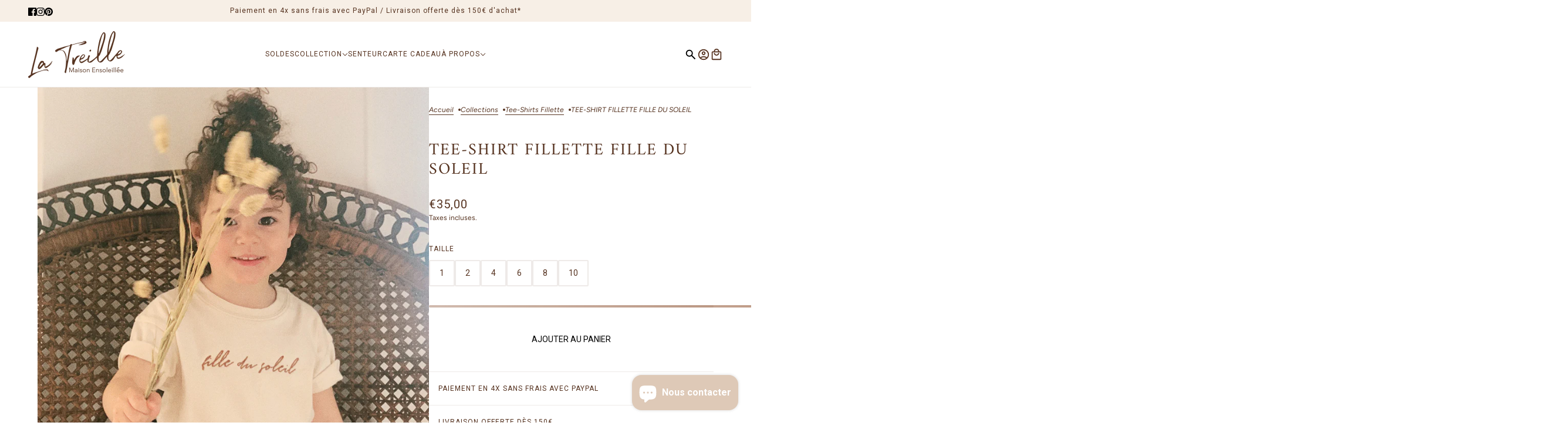

--- FILE ---
content_type: text/html; charset=utf-8
request_url: https://latreillemaisonensoleillee.com/collections/tee-shirts-fillette/products/tee-shirt-fillette-fille-du-soleil
body_size: 35742
content:
<!doctype html>
<html
  lang="fr"
  dir="ltr"
  style="--announcement--height:0px;--header--height:0px;--split-announcement--height:0px;"
>
  <head>
    <!-- Google Tag Manager -->
    <script async crossorigin fetchpriority="high" src="/cdn/shopifycloud/importmap-polyfill/es-modules-shim.2.4.0.js"></script>
<script>
      window.dataLayer = window.dataLayer || [];
      window.dataLayer.push({ event: 'page_view' }); // Important pour init
      (function(w,d,s,l,i){w[l]=w[l]||[];w[l].push({'gtm.start':
      new Date().getTime(),event:'gtm.js'});var f=d.getElementsByTagName(s)[0],
      j=d.createElement(s),dl=l!='dataLayer'?'&l='+l:'';j.async=true;j.src=
      'https://www.googletagmanager.com/gtm.js?id='+i+dl;f.parentNode.insertBefore(j,f);
      })(window,document,'script','dataLayer','GTM-MK68X64');
    </script>
    <!-- End Google Tag Manager -->

    <!-- Maker theme - Version 9.4.1 by Troop Themes - https://troopthemes.com/ -->

    <meta charset="UTF-8">
    <meta http-equiv="X-UA-Compatible" content="IE=edge">
    <meta name="viewport" content="width=device-width, initial-scale=1.0, maximum-scale=5.0"><meta name="description" content="Tee-shirt Fillette en coton naturel brodé Fille du soleil. Du 1 an au 10 ans."><title>
      TEE-SHIRT FILLETTE FILLE DU SOLEIL
 &ndash; La Treille Maison Ensoleillée</title><link rel="canonical" href="https://latreillemaisonensoleillee.com/products/tee-shirt-fillette-fille-du-soleil"><link rel="shortcut icon" href="//latreillemaisonensoleillee.com/cdn/shop/files/favicon.jpg?v=1711628112&width=32" type="image/png">
      <link rel="apple-touch-icon" href="//latreillemaisonensoleillee.com/cdn/shop/files/favicon.jpg?v=1711628112&width=180"><link rel="preconnect" href="https://cdn.shopify.com" crossorigin>
<link rel="preconnect" href="https://fonts.shopifycdn.com" crossorigin>

<link href="//latreillemaisonensoleillee.com/cdn/shop/t/11/assets/theme.js?v=124277878518134369591757683376" as="script" rel="preload">

<script type="importmap">
  {
    "imports": {
      "@troop-themes/main": "//latreillemaisonensoleillee.com/cdn/shop/t/11/assets/theme.js?v=124277878518134369591757683376"
    }
  }
</script><link
    rel="preload"
    href="//latreillemaisonensoleillee.com/cdn/fonts/amiri/amiri_n4.fee8c3379b68ea3b9c7241a63b8a252071faad52.woff2"
    as="font"
    type="font/woff2"
    crossorigin
  ><link
    rel="preload"
    href="//latreillemaisonensoleillee.com/cdn/fonts/roboto/roboto_n4.2019d890f07b1852f56ce63ba45b2db45d852cba.woff2"
    as="font"
    type="font/woff2"
    crossorigin
  ><link
    rel="preload"
    href="//latreillemaisonensoleillee.com/cdn/fonts/figtree/figtree_n4.3c0838aba1701047e60be6a99a1b0a40ce9b8419.woff2"
    as="font"
    type="font/woff2"
    crossorigin
  ><meta property="og:type" content="product" />
  <meta property="og:title" content="TEE-SHIRT FILLETTE FILLE DU SOLEIL" /><meta property="og:image" content="http://latreillemaisonensoleillee.com/cdn/shop/products/LATREILLETEE-SHIRTFILLEDUSOLEILFILLETTE1.jpg?v=1765476233&width=1200" />
    <meta property="og:image:secure_url" content="https://latreillemaisonensoleillee.com/cdn/shop/products/LATREILLETEE-SHIRTFILLEDUSOLEILFILLETTE1.jpg?v=1765476233&width=1200" />
    <meta property="og:image:width" content="999" />
    <meta property="og:image:height" content="1500" /><meta property="og:image" content="http://latreillemaisonensoleillee.com/cdn/shop/products/LATREILLETEE-SHIRTFILLEDUSOLEILFILLETTE2.jpg?v=1765476233&width=1200" />
    <meta property="og:image:secure_url" content="https://latreillemaisonensoleillee.com/cdn/shop/products/LATREILLETEE-SHIRTFILLEDUSOLEILFILLETTE2.jpg?v=1765476233&width=1200" />
    <meta property="og:image:width" content="999" />
    <meta property="og:image:height" content="1500" /><meta property="og:image" content="http://latreillemaisonensoleillee.com/cdn/shop/products/Latreilleteeshirtmammadusoleil4_aa1004b0-01bb-4269-ab13-a2e9e7a1b5eb.jpg?v=1651744458&width=1200" />
    <meta property="og:image:secure_url" content="https://latreillemaisonensoleillee.com/cdn/shop/products/Latreilleteeshirtmammadusoleil4_aa1004b0-01bb-4269-ab13-a2e9e7a1b5eb.jpg?v=1651744458&width=1200" />
    <meta property="og:image:width" content="999" />
    <meta property="og:image:height" content="1500" /><meta property="og:price:currency" content="EUR" />
  <meta
    property="og:price:amount"
    content="35,00"
  />

  <script type="application/ld+json">
    {
      "@context": "https://schema.org/",
      "@type": "Product",
      "name": "TEE-SHIRT FILLETTE FILLE DU SOLEIL",
      "image": ["//latreillemaisonensoleillee.com/cdn/shop/products/LATREILLETEE-SHIRTFILLEDUSOLEILFILLETTE1.jpg?v=1765476233&width=1200",
"//latreillemaisonensoleillee.com/cdn/shop/products/LATREILLETEE-SHIRTFILLEDUSOLEILFILLETTE2.jpg?v=1765476233&width=1200",
"//latreillemaisonensoleillee.com/cdn/shop/products/Latreilleteeshirtmammadusoleil4_aa1004b0-01bb-4269-ab13-a2e9e7a1b5eb.jpg?v=1651744458&width=1200"
],
      "description": "Tee-shirt brodé en coton biologique naturelFabriqué au Portugal dans notre atelier conventionné...",
      "sku": "G1-5001",
      "brand": {
        "@type": "Brand",
        "name": "latreillemaisonensoleillee"
      },"offers": [{
            "@type" : "Offer","sku": "G1-5001","availability": "http://schema.org/InStock",
            "price": 35.0,
            "priceCurrency": "EUR",
            "url": "https:\/\/latreillemaisonensoleillee.com\/products\/tee-shirt-fillette-fille-du-soleil?variant=39593348432034"
          },
{
            "@type" : "Offer","sku": "G2-5001","availability": "http://schema.org/InStock",
            "price": 35.0,
            "priceCurrency": "EUR",
            "url": "https:\/\/latreillemaisonensoleillee.com\/products\/tee-shirt-fillette-fille-du-soleil?variant=39593348464802"
          },
{
            "@type" : "Offer","sku": "G4-5001","availability": "http://schema.org/InStock",
            "price": 35.0,
            "priceCurrency": "EUR",
            "url": "https:\/\/latreillemaisonensoleillee.com\/products\/tee-shirt-fillette-fille-du-soleil?variant=39593348497570"
          },
{
            "@type" : "Offer","sku": "G6-5001","availability": "http://schema.org/InStock",
            "price": 35.0,
            "priceCurrency": "EUR",
            "url": "https:\/\/latreillemaisonensoleillee.com\/products\/tee-shirt-fillette-fille-du-soleil?variant=39593348530338"
          },
{
            "@type" : "Offer","sku": "G8-5001","availability": "http://schema.org/InStock",
            "price": 35.0,
            "priceCurrency": "EUR",
            "url": "https:\/\/latreillemaisonensoleillee.com\/products\/tee-shirt-fillette-fille-du-soleil?variant=39593348563106"
          },
{
            "@type" : "Offer","availability": "http://schema.org/InStock",
            "price": 35.0,
            "priceCurrency": "EUR",
            "url": "https:\/\/latreillemaisonensoleillee.com\/products\/tee-shirt-fillette-fille-du-soleil?variant=42087703216290"
          }
]
    }
  </script><meta property="og:url" content="https://latreillemaisonensoleillee.com/products/tee-shirt-fillette-fille-du-soleil" />
<meta property="og:site_name" content="La Treille Maison Ensoleillée" />
<meta property="og:description" content="Tee-shirt Fillette en coton naturel brodé Fille du soleil. Du 1 an au 10 ans." /><meta name="twitter:card" content="summary" />
<meta name="twitter:description" content="Tee-shirt Fillette en coton naturel brodé Fille du soleil. Du 1 an au 10 ans." /><meta name="twitter:title" content="TEE-SHIRT FILLETTE FILLE DU SOLEIL" /><meta
      name="twitter:image"
      content="https://latreillemaisonensoleillee.com/cdn/shop/products/LATREILLETEE-SHIRTFILLEDUSOLEILFILLETTE1.jpg?v=1765476233&width=480"
    /><style>@font-face {
  font-family: Amiri;
  font-weight: 400;
  font-style: normal;
  font-display: swap;
  src: url("//latreillemaisonensoleillee.com/cdn/fonts/amiri/amiri_n4.fee8c3379b68ea3b9c7241a63b8a252071faad52.woff2") format("woff2"),
       url("//latreillemaisonensoleillee.com/cdn/fonts/amiri/amiri_n4.94cde4e18ec8ae53bf8f7240b84e1f76ce23772d.woff") format("woff");
}
@font-face {
  font-family: Roboto;
  font-weight: 400;
  font-style: normal;
  font-display: swap;
  src: url("//latreillemaisonensoleillee.com/cdn/fonts/roboto/roboto_n4.2019d890f07b1852f56ce63ba45b2db45d852cba.woff2") format("woff2"),
       url("//latreillemaisonensoleillee.com/cdn/fonts/roboto/roboto_n4.238690e0007583582327135619c5f7971652fa9d.woff") format("woff");
}
@font-face {
  font-family: Roboto;
  font-weight: 700;
  font-style: normal;
  font-display: swap;
  src: url("//latreillemaisonensoleillee.com/cdn/fonts/roboto/roboto_n7.f38007a10afbbde8976c4056bfe890710d51dec2.woff2") format("woff2"),
       url("//latreillemaisonensoleillee.com/cdn/fonts/roboto/roboto_n7.94bfdd3e80c7be00e128703d245c207769d763f9.woff") format("woff");
}
@font-face {
  font-family: Figtree;
  font-weight: 400;
  font-style: normal;
  font-display: swap;
  src: url("//latreillemaisonensoleillee.com/cdn/fonts/figtree/figtree_n4.3c0838aba1701047e60be6a99a1b0a40ce9b8419.woff2") format("woff2"),
       url("//latreillemaisonensoleillee.com/cdn/fonts/figtree/figtree_n4.c0575d1db21fc3821f17fd6617d3dee552312137.woff") format("woff");
}
@font-face {
  font-family: Figtree;
  font-weight: 700;
  font-style: normal;
  font-display: swap;
  src: url("//latreillemaisonensoleillee.com/cdn/fonts/figtree/figtree_n7.2fd9bfe01586148e644724096c9d75e8c7a90e55.woff2") format("woff2"),
       url("//latreillemaisonensoleillee.com/cdn/fonts/figtree/figtree_n7.ea05de92d862f9594794ab281c4c3a67501ef5fc.woff") format("woff");
}
@font-face {
  font-family: Figtree;
  font-weight: 400;
  font-style: italic;
  font-display: swap;
  src: url("//latreillemaisonensoleillee.com/cdn/fonts/figtree/figtree_i4.89f7a4275c064845c304a4cf8a4a586060656db2.woff2") format("woff2"),
       url("//latreillemaisonensoleillee.com/cdn/fonts/figtree/figtree_i4.6f955aaaafc55a22ffc1f32ecf3756859a5ad3e2.woff") format("woff");
}
@font-face {
  font-family: Figtree;
  font-weight: 700;
  font-style: italic;
  font-display: swap;
  src: url("//latreillemaisonensoleillee.com/cdn/fonts/figtree/figtree_i7.06add7096a6f2ab742e09ec7e498115904eda1fe.woff2") format("woff2"),
       url("//latreillemaisonensoleillee.com/cdn/fonts/figtree/figtree_i7.ee584b5fcaccdbb5518c0228158941f8df81b101.woff") format("woff");
}
:root {--font--heading--uppercase: uppercase;--font--nav--uppercase: uppercase;--font--sub-nav--uppercase: uppercase;--font--button--uppercase: uppercase;--font--overline--uppercase: uppercase;--font--banner--size: 61px;
    --font--banner--mobile-size: 44px;

    --font--featured--size: 59px;
    --font--featured--mobile-size: 44px;

    --font--section--size: 28px;
    --font--section--mobile-size: 20px;

    --font--block--size: 16px;
    --font--block--mobile-size: 20px;

    --font--paragraph--size: 14px;--font--paragraph--mobile-size: 14px;--font--featured-paragraph--size: 14px;--font--featured-paragraph--mobile-size: 14px;--font--nav--size: 12px;--font--nav--mobile-size: 12px;--font--sub-nav--size: 10px;--font--sub-nav--mobile-size: 10px;--font--overline--size: 10px;
    --font--button--size: 14px;
    --font--button--spacing: 0px;

    --font--heading--family: Amiri, serif;
    --font--heading--weight: 400;
    --font--heading--style: normal;
    --font--heading--spacing: 2px;

    --font--nav--family: Roboto, sans-serif;
    --font--nav--weight: 400;
    --font--nav--style: normal;

    --font--paragraph--family: Figtree, sans-serif;
    --font--paragraph--weight: 400;
    --font--paragraph--style: normal;
    --font--paragraph--spacing: 0px;

    --font--line-height: 1.2;
  }
</style><style>
  :root {
    --color--accent-1: #f7efe6;
    --color--accent-1-translucent: rgba(247, 239, 230, 0.85);
    --color--accent-2: #dec9b7;
    --color--accent-2-translucent: rgba(222, 201, 183, 0.85);
    --bg-color--light: #f7f7f7;
    --bg-color--light-translucent: rgba(247, 247, 247, 0.85);
    --bg-color--dark: #222222;
    --bg-color--dark-translucent: rgba(9, 9, 9, 0.85);
    --bg-color--body: #ffffff;
    --bg-color--body-translucent: rgba(255, 255, 255, 0.85);
    --color--body: #563320;
    --color--body--light: #9d5d3a;
    --bg-color--textbox: #fff;
    --bg-color--panel: #f7f7f7;
    --bdr-color--page: ;
    --bdr-dark--general: rgba(86, 51, 32, 0.1);
    --bdr-light--general: rgba(255,255,255,0.3);

    --color--border-disabled: #d2d2d2;
    --color--success: #4caf50;
    --color--alert: #d32f2f;
    --color--stars: black;

    --content--shadow-opacity: 0.15;
    --content--image-opacity:0.65;

    --button--color: #ffffff;
    --button--bg-color: #8c4c28;
    --button--bg-color--hover: var(--button--bg-color);
    --button--bdr-color: #8c4c28;
    --button--color-disabled: #b9b9b9;
    --button--radius: 2px;
    --input--radius: 2px;
    --image--radius: 0px;

    --progress-bar: linear-gradient(
                      90deg,
                      rgba(140, 76, 40, 0.3) 0%,
                      rgb(140, 76, 40) 80%,
                      rgba(140, 76, 40, 0.8)
                    );

    /* shop pay */
    --payment-terms-background-color: #ffffff;

    /* js helpers */
    --announcement-height: 0px;
    --header-height: 0px;

    --sticky-offset: calc(var(--announcement--sticky, 0) * var(--announcement--height, 0px) + var(--header--sticky, 0) * var(--header--height, 0px));
  }

  shopify-accelerated-checkout, shopify-accelerated-checkout-cart {
    --shopify-accelerated-checkout-button-block-size: 45px;
    --shopify-accelerated-checkout-button-border-radius: var(--button--radius);
    --shopify-accelerated-checkout-button-box-shadow: 0 0 10px rgba(0, 0, 0, 0.3);
  }
</style><style></style><link href="//latreillemaisonensoleillee.com/cdn/shop/t/11/assets/theme.css?v=168044788520329439611760112950" rel="stylesheet" type="text/css" media="all" />
    <script>window.performance && window.performance.mark && window.performance.mark('shopify.content_for_header.start');</script><meta name="google-site-verification" content="4_iXMLX9WxAoIV1FwtONFbxWaS8l8Ib7jKR4Aga6MCs">
<meta id="shopify-digital-wallet" name="shopify-digital-wallet" content="/31526191244/digital_wallets/dialog">
<meta name="shopify-checkout-api-token" content="a4a0e7420cf9beb2ae5faad1156a0c4c">
<meta id="in-context-paypal-metadata" data-shop-id="31526191244" data-venmo-supported="false" data-environment="production" data-locale="fr_FR" data-paypal-v4="true" data-currency="EUR">
<link rel="alternate" hreflang="x-default" href="https://latreillemaisonensoleillee.com/products/tee-shirt-fillette-fille-du-soleil">
<link rel="alternate" hreflang="fr" href="https://latreillemaisonensoleillee.com/products/tee-shirt-fillette-fille-du-soleil">
<link rel="alternate" hreflang="en" href="https://latreillemaisonensoleillee.com/en/products/tee-shirt-fillette-fille-du-soleil">
<link rel="alternate" type="application/json+oembed" href="https://latreillemaisonensoleillee.com/products/tee-shirt-fillette-fille-du-soleil.oembed">
<script async="async" src="/checkouts/internal/preloads.js?locale=fr-FR"></script>
<script id="apple-pay-shop-capabilities" type="application/json">{"shopId":31526191244,"countryCode":"FR","currencyCode":"EUR","merchantCapabilities":["supports3DS"],"merchantId":"gid:\/\/shopify\/Shop\/31526191244","merchantName":"La Treille Maison Ensoleillée","requiredBillingContactFields":["postalAddress","email","phone"],"requiredShippingContactFields":["postalAddress","email","phone"],"shippingType":"shipping","supportedNetworks":["visa","masterCard","amex","maestro"],"total":{"type":"pending","label":"La Treille Maison Ensoleillée","amount":"1.00"},"shopifyPaymentsEnabled":true,"supportsSubscriptions":true}</script>
<script id="shopify-features" type="application/json">{"accessToken":"a4a0e7420cf9beb2ae5faad1156a0c4c","betas":["rich-media-storefront-analytics"],"domain":"latreillemaisonensoleillee.com","predictiveSearch":true,"shopId":31526191244,"locale":"fr"}</script>
<script>var Shopify = Shopify || {};
Shopify.shop = "latreille.myshopify.com";
Shopify.locale = "fr";
Shopify.currency = {"active":"EUR","rate":"1.0"};
Shopify.country = "FR";
Shopify.theme = {"name":"COLLECTION AH25","id":187027325267,"schema_name":"Maker","schema_version":"9.4.1","theme_store_id":765,"role":"main"};
Shopify.theme.handle = "null";
Shopify.theme.style = {"id":null,"handle":null};
Shopify.cdnHost = "latreillemaisonensoleillee.com/cdn";
Shopify.routes = Shopify.routes || {};
Shopify.routes.root = "/";</script>
<script type="module">!function(o){(o.Shopify=o.Shopify||{}).modules=!0}(window);</script>
<script>!function(o){function n(){var o=[];function n(){o.push(Array.prototype.slice.apply(arguments))}return n.q=o,n}var t=o.Shopify=o.Shopify||{};t.loadFeatures=n(),t.autoloadFeatures=n()}(window);</script>
<script id="shop-js-analytics" type="application/json">{"pageType":"product"}</script>
<script defer="defer" async type="module" src="//latreillemaisonensoleillee.com/cdn/shopifycloud/shop-js/modules/v2/client.init-shop-cart-sync_C7zOiP7n.fr.esm.js"></script>
<script defer="defer" async type="module" src="//latreillemaisonensoleillee.com/cdn/shopifycloud/shop-js/modules/v2/chunk.common_CSlijhlg.esm.js"></script>
<script type="module">
  await import("//latreillemaisonensoleillee.com/cdn/shopifycloud/shop-js/modules/v2/client.init-shop-cart-sync_C7zOiP7n.fr.esm.js");
await import("//latreillemaisonensoleillee.com/cdn/shopifycloud/shop-js/modules/v2/chunk.common_CSlijhlg.esm.js");

  window.Shopify.SignInWithShop?.initShopCartSync?.({"fedCMEnabled":true,"windoidEnabled":true});

</script>
<script id="__st">var __st={"a":31526191244,"offset":3600,"reqid":"412128fe-0f5e-4968-ad9a-e0dd6e0e5df0-1768563926","pageurl":"latreillemaisonensoleillee.com\/collections\/tee-shirts-fillette\/products\/tee-shirt-fillette-fille-du-soleil","u":"e694d8e0ea73","p":"product","rtyp":"product","rid":6657855946914};</script>
<script>window.ShopifyPaypalV4VisibilityTracking = true;</script>
<script id="captcha-bootstrap">!function(){'use strict';const t='contact',e='account',n='new_comment',o=[[t,t],['blogs',n],['comments',n],[t,'customer']],c=[[e,'customer_login'],[e,'guest_login'],[e,'recover_customer_password'],[e,'create_customer']],r=t=>t.map((([t,e])=>`form[action*='/${t}']:not([data-nocaptcha='true']) input[name='form_type'][value='${e}']`)).join(','),a=t=>()=>t?[...document.querySelectorAll(t)].map((t=>t.form)):[];function s(){const t=[...o],e=r(t);return a(e)}const i='password',u='form_key',d=['recaptcha-v3-token','g-recaptcha-response','h-captcha-response',i],f=()=>{try{return window.sessionStorage}catch{return}},m='__shopify_v',_=t=>t.elements[u];function p(t,e,n=!1){try{const o=window.sessionStorage,c=JSON.parse(o.getItem(e)),{data:r}=function(t){const{data:e,action:n}=t;return t[m]||n?{data:e,action:n}:{data:t,action:n}}(c);for(const[e,n]of Object.entries(r))t.elements[e]&&(t.elements[e].value=n);n&&o.removeItem(e)}catch(o){console.error('form repopulation failed',{error:o})}}const l='form_type',E='cptcha';function T(t){t.dataset[E]=!0}const w=window,h=w.document,L='Shopify',v='ce_forms',y='captcha';let A=!1;((t,e)=>{const n=(g='f06e6c50-85a8-45c8-87d0-21a2b65856fe',I='https://cdn.shopify.com/shopifycloud/storefront-forms-hcaptcha/ce_storefront_forms_captcha_hcaptcha.v1.5.2.iife.js',D={infoText:'Protégé par hCaptcha',privacyText:'Confidentialité',termsText:'Conditions'},(t,e,n)=>{const o=w[L][v],c=o.bindForm;if(c)return c(t,g,e,D).then(n);var r;o.q.push([[t,g,e,D],n]),r=I,A||(h.body.append(Object.assign(h.createElement('script'),{id:'captcha-provider',async:!0,src:r})),A=!0)});var g,I,D;w[L]=w[L]||{},w[L][v]=w[L][v]||{},w[L][v].q=[],w[L][y]=w[L][y]||{},w[L][y].protect=function(t,e){n(t,void 0,e),T(t)},Object.freeze(w[L][y]),function(t,e,n,w,h,L){const[v,y,A,g]=function(t,e,n){const i=e?o:[],u=t?c:[],d=[...i,...u],f=r(d),m=r(i),_=r(d.filter((([t,e])=>n.includes(e))));return[a(f),a(m),a(_),s()]}(w,h,L),I=t=>{const e=t.target;return e instanceof HTMLFormElement?e:e&&e.form},D=t=>v().includes(t);t.addEventListener('submit',(t=>{const e=I(t);if(!e)return;const n=D(e)&&!e.dataset.hcaptchaBound&&!e.dataset.recaptchaBound,o=_(e),c=g().includes(e)&&(!o||!o.value);(n||c)&&t.preventDefault(),c&&!n&&(function(t){try{if(!f())return;!function(t){const e=f();if(!e)return;const n=_(t);if(!n)return;const o=n.value;o&&e.removeItem(o)}(t);const e=Array.from(Array(32),(()=>Math.random().toString(36)[2])).join('');!function(t,e){_(t)||t.append(Object.assign(document.createElement('input'),{type:'hidden',name:u})),t.elements[u].value=e}(t,e),function(t,e){const n=f();if(!n)return;const o=[...t.querySelectorAll(`input[type='${i}']`)].map((({name:t})=>t)),c=[...d,...o],r={};for(const[a,s]of new FormData(t).entries())c.includes(a)||(r[a]=s);n.setItem(e,JSON.stringify({[m]:1,action:t.action,data:r}))}(t,e)}catch(e){console.error('failed to persist form',e)}}(e),e.submit())}));const S=(t,e)=>{t&&!t.dataset[E]&&(n(t,e.some((e=>e===t))),T(t))};for(const o of['focusin','change'])t.addEventListener(o,(t=>{const e=I(t);D(e)&&S(e,y())}));const B=e.get('form_key'),M=e.get(l),P=B&&M;t.addEventListener('DOMContentLoaded',(()=>{const t=y();if(P)for(const e of t)e.elements[l].value===M&&p(e,B);[...new Set([...A(),...v().filter((t=>'true'===t.dataset.shopifyCaptcha))])].forEach((e=>S(e,t)))}))}(h,new URLSearchParams(w.location.search),n,t,e,['guest_login'])})(!0,!0)}();</script>
<script integrity="sha256-4kQ18oKyAcykRKYeNunJcIwy7WH5gtpwJnB7kiuLZ1E=" data-source-attribution="shopify.loadfeatures" defer="defer" src="//latreillemaisonensoleillee.com/cdn/shopifycloud/storefront/assets/storefront/load_feature-a0a9edcb.js" crossorigin="anonymous"></script>
<script data-source-attribution="shopify.dynamic_checkout.dynamic.init">var Shopify=Shopify||{};Shopify.PaymentButton=Shopify.PaymentButton||{isStorefrontPortableWallets:!0,init:function(){window.Shopify.PaymentButton.init=function(){};var t=document.createElement("script");t.src="https://latreillemaisonensoleillee.com/cdn/shopifycloud/portable-wallets/latest/portable-wallets.fr.js",t.type="module",document.head.appendChild(t)}};
</script>
<script data-source-attribution="shopify.dynamic_checkout.buyer_consent">
  function portableWalletsHideBuyerConsent(e){var t=document.getElementById("shopify-buyer-consent"),n=document.getElementById("shopify-subscription-policy-button");t&&n&&(t.classList.add("hidden"),t.setAttribute("aria-hidden","true"),n.removeEventListener("click",e))}function portableWalletsShowBuyerConsent(e){var t=document.getElementById("shopify-buyer-consent"),n=document.getElementById("shopify-subscription-policy-button");t&&n&&(t.classList.remove("hidden"),t.removeAttribute("aria-hidden"),n.addEventListener("click",e))}window.Shopify?.PaymentButton&&(window.Shopify.PaymentButton.hideBuyerConsent=portableWalletsHideBuyerConsent,window.Shopify.PaymentButton.showBuyerConsent=portableWalletsShowBuyerConsent);
</script>
<script data-source-attribution="shopify.dynamic_checkout.cart.bootstrap">document.addEventListener("DOMContentLoaded",(function(){function t(){return document.querySelector("shopify-accelerated-checkout-cart, shopify-accelerated-checkout")}if(t())Shopify.PaymentButton.init();else{new MutationObserver((function(e,n){t()&&(Shopify.PaymentButton.init(),n.disconnect())})).observe(document.body,{childList:!0,subtree:!0})}}));
</script>
<script id='scb4127' type='text/javascript' async='' src='https://latreillemaisonensoleillee.com/cdn/shopifycloud/privacy-banner/storefront-banner.js'></script><link id="shopify-accelerated-checkout-styles" rel="stylesheet" media="screen" href="https://latreillemaisonensoleillee.com/cdn/shopifycloud/portable-wallets/latest/accelerated-checkout-backwards-compat.css" crossorigin="anonymous">
<style id="shopify-accelerated-checkout-cart">
        #shopify-buyer-consent {
  margin-top: 1em;
  display: inline-block;
  width: 100%;
}

#shopify-buyer-consent.hidden {
  display: none;
}

#shopify-subscription-policy-button {
  background: none;
  border: none;
  padding: 0;
  text-decoration: underline;
  font-size: inherit;
  cursor: pointer;
}

#shopify-subscription-policy-button::before {
  box-shadow: none;
}

      </style>

<script>window.performance && window.performance.mark && window.performance.mark('shopify.content_for_header.end');</script>
<script>
  if (Shopify) {
    Shopify.routes = {
      ...Shopify.routes,
      all_products_collection: '/collections/all',
      cart: '/cart',
      cart_add: '/cart/add',
      cart_change: '/cart/change',
      cart_update: '/cart/update',
      libraries: {
        swipe_listener: "//latreillemaisonensoleillee.com/cdn/shop/t/11/assets/swipe-listener.min.js?v=123039615894270182531757683373",
        masonry: "//latreillemaisonensoleillee.com/cdn/shop/t/11/assets/masonry.min.js?v=153413113355937702121757683371",
        plyr: "/cdn/shopifycloud/plyr/v2.0/shopify-plyr.en.js",
        vimeo: "https://player.vimeo.com/api/player.js"
      },
      product_recommendations: '/recommendations/products',
      predictive_search: '/search/suggest',
      search: '/search',
      root: '/',
      youtube: 'https://youtube.com/iframe_api'
    }
  }
</script><script type="module" src="//latreillemaisonensoleillee.com/cdn/shop/t/11/assets/theme.js?v=124277878518134369591757683376"></script>
  <script src="https://cdn.shopify.com/extensions/7bc9bb47-adfa-4267-963e-cadee5096caf/inbox-1252/assets/inbox-chat-loader.js" type="text/javascript" defer="defer"></script>
<link href="https://monorail-edge.shopifysvc.com" rel="dns-prefetch">
<script>(function(){if ("sendBeacon" in navigator && "performance" in window) {try {var session_token_from_headers = performance.getEntriesByType('navigation')[0].serverTiming.find(x => x.name == '_s').description;} catch {var session_token_from_headers = undefined;}var session_cookie_matches = document.cookie.match(/_shopify_s=([^;]*)/);var session_token_from_cookie = session_cookie_matches && session_cookie_matches.length === 2 ? session_cookie_matches[1] : "";var session_token = session_token_from_headers || session_token_from_cookie || "";function handle_abandonment_event(e) {var entries = performance.getEntries().filter(function(entry) {return /monorail-edge.shopifysvc.com/.test(entry.name);});if (!window.abandonment_tracked && entries.length === 0) {window.abandonment_tracked = true;var currentMs = Date.now();var navigation_start = performance.timing.navigationStart;var payload = {shop_id: 31526191244,url: window.location.href,navigation_start,duration: currentMs - navigation_start,session_token,page_type: "product"};window.navigator.sendBeacon("https://monorail-edge.shopifysvc.com/v1/produce", JSON.stringify({schema_id: "online_store_buyer_site_abandonment/1.1",payload: payload,metadata: {event_created_at_ms: currentMs,event_sent_at_ms: currentMs}}));}}window.addEventListener('pagehide', handle_abandonment_event);}}());</script>
<script id="web-pixels-manager-setup">(function e(e,d,r,n,o){if(void 0===o&&(o={}),!Boolean(null===(a=null===(i=window.Shopify)||void 0===i?void 0:i.analytics)||void 0===a?void 0:a.replayQueue)){var i,a;window.Shopify=window.Shopify||{};var t=window.Shopify;t.analytics=t.analytics||{};var s=t.analytics;s.replayQueue=[],s.publish=function(e,d,r){return s.replayQueue.push([e,d,r]),!0};try{self.performance.mark("wpm:start")}catch(e){}var l=function(){var e={modern:/Edge?\/(1{2}[4-9]|1[2-9]\d|[2-9]\d{2}|\d{4,})\.\d+(\.\d+|)|Firefox\/(1{2}[4-9]|1[2-9]\d|[2-9]\d{2}|\d{4,})\.\d+(\.\d+|)|Chrom(ium|e)\/(9{2}|\d{3,})\.\d+(\.\d+|)|(Maci|X1{2}).+ Version\/(15\.\d+|(1[6-9]|[2-9]\d|\d{3,})\.\d+)([,.]\d+|)( \(\w+\)|)( Mobile\/\w+|) Safari\/|Chrome.+OPR\/(9{2}|\d{3,})\.\d+\.\d+|(CPU[ +]OS|iPhone[ +]OS|CPU[ +]iPhone|CPU IPhone OS|CPU iPad OS)[ +]+(15[._]\d+|(1[6-9]|[2-9]\d|\d{3,})[._]\d+)([._]\d+|)|Android:?[ /-](13[3-9]|1[4-9]\d|[2-9]\d{2}|\d{4,})(\.\d+|)(\.\d+|)|Android.+Firefox\/(13[5-9]|1[4-9]\d|[2-9]\d{2}|\d{4,})\.\d+(\.\d+|)|Android.+Chrom(ium|e)\/(13[3-9]|1[4-9]\d|[2-9]\d{2}|\d{4,})\.\d+(\.\d+|)|SamsungBrowser\/([2-9]\d|\d{3,})\.\d+/,legacy:/Edge?\/(1[6-9]|[2-9]\d|\d{3,})\.\d+(\.\d+|)|Firefox\/(5[4-9]|[6-9]\d|\d{3,})\.\d+(\.\d+|)|Chrom(ium|e)\/(5[1-9]|[6-9]\d|\d{3,})\.\d+(\.\d+|)([\d.]+$|.*Safari\/(?![\d.]+ Edge\/[\d.]+$))|(Maci|X1{2}).+ Version\/(10\.\d+|(1[1-9]|[2-9]\d|\d{3,})\.\d+)([,.]\d+|)( \(\w+\)|)( Mobile\/\w+|) Safari\/|Chrome.+OPR\/(3[89]|[4-9]\d|\d{3,})\.\d+\.\d+|(CPU[ +]OS|iPhone[ +]OS|CPU[ +]iPhone|CPU IPhone OS|CPU iPad OS)[ +]+(10[._]\d+|(1[1-9]|[2-9]\d|\d{3,})[._]\d+)([._]\d+|)|Android:?[ /-](13[3-9]|1[4-9]\d|[2-9]\d{2}|\d{4,})(\.\d+|)(\.\d+|)|Mobile Safari.+OPR\/([89]\d|\d{3,})\.\d+\.\d+|Android.+Firefox\/(13[5-9]|1[4-9]\d|[2-9]\d{2}|\d{4,})\.\d+(\.\d+|)|Android.+Chrom(ium|e)\/(13[3-9]|1[4-9]\d|[2-9]\d{2}|\d{4,})\.\d+(\.\d+|)|Android.+(UC? ?Browser|UCWEB|U3)[ /]?(15\.([5-9]|\d{2,})|(1[6-9]|[2-9]\d|\d{3,})\.\d+)\.\d+|SamsungBrowser\/(5\.\d+|([6-9]|\d{2,})\.\d+)|Android.+MQ{2}Browser\/(14(\.(9|\d{2,})|)|(1[5-9]|[2-9]\d|\d{3,})(\.\d+|))(\.\d+|)|K[Aa][Ii]OS\/(3\.\d+|([4-9]|\d{2,})\.\d+)(\.\d+|)/},d=e.modern,r=e.legacy,n=navigator.userAgent;return n.match(d)?"modern":n.match(r)?"legacy":"unknown"}(),u="modern"===l?"modern":"legacy",c=(null!=n?n:{modern:"",legacy:""})[u],f=function(e){return[e.baseUrl,"/wpm","/b",e.hashVersion,"modern"===e.buildTarget?"m":"l",".js"].join("")}({baseUrl:d,hashVersion:r,buildTarget:u}),m=function(e){var d=e.version,r=e.bundleTarget,n=e.surface,o=e.pageUrl,i=e.monorailEndpoint;return{emit:function(e){var a=e.status,t=e.errorMsg,s=(new Date).getTime(),l=JSON.stringify({metadata:{event_sent_at_ms:s},events:[{schema_id:"web_pixels_manager_load/3.1",payload:{version:d,bundle_target:r,page_url:o,status:a,surface:n,error_msg:t},metadata:{event_created_at_ms:s}}]});if(!i)return console&&console.warn&&console.warn("[Web Pixels Manager] No Monorail endpoint provided, skipping logging."),!1;try{return self.navigator.sendBeacon.bind(self.navigator)(i,l)}catch(e){}var u=new XMLHttpRequest;try{return u.open("POST",i,!0),u.setRequestHeader("Content-Type","text/plain"),u.send(l),!0}catch(e){return console&&console.warn&&console.warn("[Web Pixels Manager] Got an unhandled error while logging to Monorail."),!1}}}}({version:r,bundleTarget:l,surface:e.surface,pageUrl:self.location.href,monorailEndpoint:e.monorailEndpoint});try{o.browserTarget=l,function(e){var d=e.src,r=e.async,n=void 0===r||r,o=e.onload,i=e.onerror,a=e.sri,t=e.scriptDataAttributes,s=void 0===t?{}:t,l=document.createElement("script"),u=document.querySelector("head"),c=document.querySelector("body");if(l.async=n,l.src=d,a&&(l.integrity=a,l.crossOrigin="anonymous"),s)for(var f in s)if(Object.prototype.hasOwnProperty.call(s,f))try{l.dataset[f]=s[f]}catch(e){}if(o&&l.addEventListener("load",o),i&&l.addEventListener("error",i),u)u.appendChild(l);else{if(!c)throw new Error("Did not find a head or body element to append the script");c.appendChild(l)}}({src:f,async:!0,onload:function(){if(!function(){var e,d;return Boolean(null===(d=null===(e=window.Shopify)||void 0===e?void 0:e.analytics)||void 0===d?void 0:d.initialized)}()){var d=window.webPixelsManager.init(e)||void 0;if(d){var r=window.Shopify.analytics;r.replayQueue.forEach((function(e){var r=e[0],n=e[1],o=e[2];d.publishCustomEvent(r,n,o)})),r.replayQueue=[],r.publish=d.publishCustomEvent,r.visitor=d.visitor,r.initialized=!0}}},onerror:function(){return m.emit({status:"failed",errorMsg:"".concat(f," has failed to load")})},sri:function(e){var d=/^sha384-[A-Za-z0-9+/=]+$/;return"string"==typeof e&&d.test(e)}(c)?c:"",scriptDataAttributes:o}),m.emit({status:"loading"})}catch(e){m.emit({status:"failed",errorMsg:(null==e?void 0:e.message)||"Unknown error"})}}})({shopId: 31526191244,storefrontBaseUrl: "https://latreillemaisonensoleillee.com",extensionsBaseUrl: "https://extensions.shopifycdn.com/cdn/shopifycloud/web-pixels-manager",monorailEndpoint: "https://monorail-edge.shopifysvc.com/unstable/produce_batch",surface: "storefront-renderer",enabledBetaFlags: ["2dca8a86"],webPixelsConfigList: [{"id":"1086030163","configuration":"{\"config\":\"{\\\"google_tag_ids\\\":[\\\"AW-620538588\\\",\\\"GT-KD23S95\\\"],\\\"target_country\\\":\\\"FR\\\",\\\"gtag_events\\\":[{\\\"type\\\":\\\"begin_checkout\\\",\\\"action_label\\\":\\\"AW-620538588\\\/vIOLCNLH2-kBENzV8qcC\\\"},{\\\"type\\\":\\\"search\\\",\\\"action_label\\\":\\\"AW-620538588\\\/PrHYCNXH2-kBENzV8qcC\\\"},{\\\"type\\\":\\\"view_item\\\",\\\"action_label\\\":[\\\"AW-620538588\\\/vgHcCMzH2-kBENzV8qcC\\\",\\\"MC-8C899DJJRQ\\\"]},{\\\"type\\\":\\\"purchase\\\",\\\"action_label\\\":[\\\"AW-620538588\\\/MGeWCMnH2-kBENzV8qcC\\\",\\\"MC-8C899DJJRQ\\\"]},{\\\"type\\\":\\\"page_view\\\",\\\"action_label\\\":[\\\"AW-620538588\\\/_qNuCM7G2-kBENzV8qcC\\\",\\\"MC-8C899DJJRQ\\\"]},{\\\"type\\\":\\\"add_payment_info\\\",\\\"action_label\\\":\\\"AW-620538588\\\/bFLRCNjH2-kBENzV8qcC\\\"},{\\\"type\\\":\\\"add_to_cart\\\",\\\"action_label\\\":\\\"AW-620538588\\\/jX7dCM_H2-kBENzV8qcC\\\"}],\\\"enable_monitoring_mode\\\":false}\"}","eventPayloadVersion":"v1","runtimeContext":"OPEN","scriptVersion":"b2a88bafab3e21179ed38636efcd8a93","type":"APP","apiClientId":1780363,"privacyPurposes":[],"dataSharingAdjustments":{"protectedCustomerApprovalScopes":["read_customer_address","read_customer_email","read_customer_name","read_customer_personal_data","read_customer_phone"]}},{"id":"334922067","configuration":"{\"pixel_id\":\"2052234721587770\",\"pixel_type\":\"facebook_pixel\",\"metaapp_system_user_token\":\"-\"}","eventPayloadVersion":"v1","runtimeContext":"OPEN","scriptVersion":"ca16bc87fe92b6042fbaa3acc2fbdaa6","type":"APP","apiClientId":2329312,"privacyPurposes":["ANALYTICS","MARKETING","SALE_OF_DATA"],"dataSharingAdjustments":{"protectedCustomerApprovalScopes":["read_customer_address","read_customer_email","read_customer_name","read_customer_personal_data","read_customer_phone"]}},{"id":"166986067","configuration":"{\"tagID\":\"2614200712155\"}","eventPayloadVersion":"v1","runtimeContext":"STRICT","scriptVersion":"18031546ee651571ed29edbe71a3550b","type":"APP","apiClientId":3009811,"privacyPurposes":["ANALYTICS","MARKETING","SALE_OF_DATA"],"dataSharingAdjustments":{"protectedCustomerApprovalScopes":["read_customer_address","read_customer_email","read_customer_name","read_customer_personal_data","read_customer_phone"]}},{"id":"shopify-app-pixel","configuration":"{}","eventPayloadVersion":"v1","runtimeContext":"STRICT","scriptVersion":"0450","apiClientId":"shopify-pixel","type":"APP","privacyPurposes":["ANALYTICS","MARKETING"]},{"id":"shopify-custom-pixel","eventPayloadVersion":"v1","runtimeContext":"LAX","scriptVersion":"0450","apiClientId":"shopify-pixel","type":"CUSTOM","privacyPurposes":["ANALYTICS","MARKETING"]}],isMerchantRequest: false,initData: {"shop":{"name":"La Treille Maison Ensoleillée","paymentSettings":{"currencyCode":"EUR"},"myshopifyDomain":"latreille.myshopify.com","countryCode":"FR","storefrontUrl":"https:\/\/latreillemaisonensoleillee.com"},"customer":null,"cart":null,"checkout":null,"productVariants":[{"price":{"amount":35.0,"currencyCode":"EUR"},"product":{"title":"TEE-SHIRT FILLETTE FILLE DU SOLEIL","vendor":"latreillemaisonensoleillee","id":"6657855946914","untranslatedTitle":"TEE-SHIRT FILLETTE FILLE DU SOLEIL","url":"\/products\/tee-shirt-fillette-fille-du-soleil","type":"Tee-shirt"},"id":"39593348432034","image":{"src":"\/\/latreillemaisonensoleillee.com\/cdn\/shop\/products\/LATREILLETEE-SHIRTFILLEDUSOLEILFILLETTE1.jpg?v=1765476233"},"sku":"G1-5001","title":"1","untranslatedTitle":"1"},{"price":{"amount":35.0,"currencyCode":"EUR"},"product":{"title":"TEE-SHIRT FILLETTE FILLE DU SOLEIL","vendor":"latreillemaisonensoleillee","id":"6657855946914","untranslatedTitle":"TEE-SHIRT FILLETTE FILLE DU SOLEIL","url":"\/products\/tee-shirt-fillette-fille-du-soleil","type":"Tee-shirt"},"id":"39593348464802","image":{"src":"\/\/latreillemaisonensoleillee.com\/cdn\/shop\/products\/LATREILLETEE-SHIRTFILLEDUSOLEILFILLETTE1.jpg?v=1765476233"},"sku":"G2-5001","title":"2","untranslatedTitle":"2"},{"price":{"amount":35.0,"currencyCode":"EUR"},"product":{"title":"TEE-SHIRT FILLETTE FILLE DU SOLEIL","vendor":"latreillemaisonensoleillee","id":"6657855946914","untranslatedTitle":"TEE-SHIRT FILLETTE FILLE DU SOLEIL","url":"\/products\/tee-shirt-fillette-fille-du-soleil","type":"Tee-shirt"},"id":"39593348497570","image":{"src":"\/\/latreillemaisonensoleillee.com\/cdn\/shop\/products\/LATREILLETEE-SHIRTFILLEDUSOLEILFILLETTE1.jpg?v=1765476233"},"sku":"G4-5001","title":"4","untranslatedTitle":"4"},{"price":{"amount":35.0,"currencyCode":"EUR"},"product":{"title":"TEE-SHIRT FILLETTE FILLE DU SOLEIL","vendor":"latreillemaisonensoleillee","id":"6657855946914","untranslatedTitle":"TEE-SHIRT FILLETTE FILLE DU SOLEIL","url":"\/products\/tee-shirt-fillette-fille-du-soleil","type":"Tee-shirt"},"id":"39593348530338","image":{"src":"\/\/latreillemaisonensoleillee.com\/cdn\/shop\/products\/LATREILLETEE-SHIRTFILLEDUSOLEILFILLETTE1.jpg?v=1765476233"},"sku":"G6-5001","title":"6","untranslatedTitle":"6"},{"price":{"amount":35.0,"currencyCode":"EUR"},"product":{"title":"TEE-SHIRT FILLETTE FILLE DU SOLEIL","vendor":"latreillemaisonensoleillee","id":"6657855946914","untranslatedTitle":"TEE-SHIRT FILLETTE FILLE DU SOLEIL","url":"\/products\/tee-shirt-fillette-fille-du-soleil","type":"Tee-shirt"},"id":"39593348563106","image":{"src":"\/\/latreillemaisonensoleillee.com\/cdn\/shop\/products\/LATREILLETEE-SHIRTFILLEDUSOLEILFILLETTE1.jpg?v=1765476233"},"sku":"G8-5001","title":"8","untranslatedTitle":"8"},{"price":{"amount":35.0,"currencyCode":"EUR"},"product":{"title":"TEE-SHIRT FILLETTE FILLE DU SOLEIL","vendor":"latreillemaisonensoleillee","id":"6657855946914","untranslatedTitle":"TEE-SHIRT FILLETTE FILLE DU SOLEIL","url":"\/products\/tee-shirt-fillette-fille-du-soleil","type":"Tee-shirt"},"id":"42087703216290","image":{"src":"\/\/latreillemaisonensoleillee.com\/cdn\/shop\/products\/LATREILLETEE-SHIRTFILLEDUSOLEILFILLETTE1.jpg?v=1765476233"},"sku":"","title":"10","untranslatedTitle":"10"}],"purchasingCompany":null},},"https://latreillemaisonensoleillee.com/cdn","fcfee988w5aeb613cpc8e4bc33m6693e112",{"modern":"","legacy":""},{"shopId":"31526191244","storefrontBaseUrl":"https:\/\/latreillemaisonensoleillee.com","extensionBaseUrl":"https:\/\/extensions.shopifycdn.com\/cdn\/shopifycloud\/web-pixels-manager","surface":"storefront-renderer","enabledBetaFlags":"[\"2dca8a86\"]","isMerchantRequest":"false","hashVersion":"fcfee988w5aeb613cpc8e4bc33m6693e112","publish":"custom","events":"[[\"page_viewed\",{}],[\"product_viewed\",{\"productVariant\":{\"price\":{\"amount\":35.0,\"currencyCode\":\"EUR\"},\"product\":{\"title\":\"TEE-SHIRT FILLETTE FILLE DU SOLEIL\",\"vendor\":\"latreillemaisonensoleillee\",\"id\":\"6657855946914\",\"untranslatedTitle\":\"TEE-SHIRT FILLETTE FILLE DU SOLEIL\",\"url\":\"\/products\/tee-shirt-fillette-fille-du-soleil\",\"type\":\"Tee-shirt\"},\"id\":\"39593348432034\",\"image\":{\"src\":\"\/\/latreillemaisonensoleillee.com\/cdn\/shop\/products\/LATREILLETEE-SHIRTFILLEDUSOLEILFILLETTE1.jpg?v=1765476233\"},\"sku\":\"G1-5001\",\"title\":\"1\",\"untranslatedTitle\":\"1\"}}]]"});</script><script>
  window.ShopifyAnalytics = window.ShopifyAnalytics || {};
  window.ShopifyAnalytics.meta = window.ShopifyAnalytics.meta || {};
  window.ShopifyAnalytics.meta.currency = 'EUR';
  var meta = {"product":{"id":6657855946914,"gid":"gid:\/\/shopify\/Product\/6657855946914","vendor":"latreillemaisonensoleillee","type":"Tee-shirt","handle":"tee-shirt-fillette-fille-du-soleil","variants":[{"id":39593348432034,"price":3500,"name":"TEE-SHIRT FILLETTE FILLE DU SOLEIL - 1","public_title":"1","sku":"G1-5001"},{"id":39593348464802,"price":3500,"name":"TEE-SHIRT FILLETTE FILLE DU SOLEIL - 2","public_title":"2","sku":"G2-5001"},{"id":39593348497570,"price":3500,"name":"TEE-SHIRT FILLETTE FILLE DU SOLEIL - 4","public_title":"4","sku":"G4-5001"},{"id":39593348530338,"price":3500,"name":"TEE-SHIRT FILLETTE FILLE DU SOLEIL - 6","public_title":"6","sku":"G6-5001"},{"id":39593348563106,"price":3500,"name":"TEE-SHIRT FILLETTE FILLE DU SOLEIL - 8","public_title":"8","sku":"G8-5001"},{"id":42087703216290,"price":3500,"name":"TEE-SHIRT FILLETTE FILLE DU SOLEIL - 10","public_title":"10","sku":""}],"remote":false},"page":{"pageType":"product","resourceType":"product","resourceId":6657855946914,"requestId":"412128fe-0f5e-4968-ad9a-e0dd6e0e5df0-1768563926"}};
  for (var attr in meta) {
    window.ShopifyAnalytics.meta[attr] = meta[attr];
  }
</script>
<script class="analytics">
  (function () {
    var customDocumentWrite = function(content) {
      var jquery = null;

      if (window.jQuery) {
        jquery = window.jQuery;
      } else if (window.Checkout && window.Checkout.$) {
        jquery = window.Checkout.$;
      }

      if (jquery) {
        jquery('body').append(content);
      }
    };

    var hasLoggedConversion = function(token) {
      if (token) {
        return document.cookie.indexOf('loggedConversion=' + token) !== -1;
      }
      return false;
    }

    var setCookieIfConversion = function(token) {
      if (token) {
        var twoMonthsFromNow = new Date(Date.now());
        twoMonthsFromNow.setMonth(twoMonthsFromNow.getMonth() + 2);

        document.cookie = 'loggedConversion=' + token + '; expires=' + twoMonthsFromNow;
      }
    }

    var trekkie = window.ShopifyAnalytics.lib = window.trekkie = window.trekkie || [];
    if (trekkie.integrations) {
      return;
    }
    trekkie.methods = [
      'identify',
      'page',
      'ready',
      'track',
      'trackForm',
      'trackLink'
    ];
    trekkie.factory = function(method) {
      return function() {
        var args = Array.prototype.slice.call(arguments);
        args.unshift(method);
        trekkie.push(args);
        return trekkie;
      };
    };
    for (var i = 0; i < trekkie.methods.length; i++) {
      var key = trekkie.methods[i];
      trekkie[key] = trekkie.factory(key);
    }
    trekkie.load = function(config) {
      trekkie.config = config || {};
      trekkie.config.initialDocumentCookie = document.cookie;
      var first = document.getElementsByTagName('script')[0];
      var script = document.createElement('script');
      script.type = 'text/javascript';
      script.onerror = function(e) {
        var scriptFallback = document.createElement('script');
        scriptFallback.type = 'text/javascript';
        scriptFallback.onerror = function(error) {
                var Monorail = {
      produce: function produce(monorailDomain, schemaId, payload) {
        var currentMs = new Date().getTime();
        var event = {
          schema_id: schemaId,
          payload: payload,
          metadata: {
            event_created_at_ms: currentMs,
            event_sent_at_ms: currentMs
          }
        };
        return Monorail.sendRequest("https://" + monorailDomain + "/v1/produce", JSON.stringify(event));
      },
      sendRequest: function sendRequest(endpointUrl, payload) {
        // Try the sendBeacon API
        if (window && window.navigator && typeof window.navigator.sendBeacon === 'function' && typeof window.Blob === 'function' && !Monorail.isIos12()) {
          var blobData = new window.Blob([payload], {
            type: 'text/plain'
          });

          if (window.navigator.sendBeacon(endpointUrl, blobData)) {
            return true;
          } // sendBeacon was not successful

        } // XHR beacon

        var xhr = new XMLHttpRequest();

        try {
          xhr.open('POST', endpointUrl);
          xhr.setRequestHeader('Content-Type', 'text/plain');
          xhr.send(payload);
        } catch (e) {
          console.log(e);
        }

        return false;
      },
      isIos12: function isIos12() {
        return window.navigator.userAgent.lastIndexOf('iPhone; CPU iPhone OS 12_') !== -1 || window.navigator.userAgent.lastIndexOf('iPad; CPU OS 12_') !== -1;
      }
    };
    Monorail.produce('monorail-edge.shopifysvc.com',
      'trekkie_storefront_load_errors/1.1',
      {shop_id: 31526191244,
      theme_id: 187027325267,
      app_name: "storefront",
      context_url: window.location.href,
      source_url: "//latreillemaisonensoleillee.com/cdn/s/trekkie.storefront.cd680fe47e6c39ca5d5df5f0a32d569bc48c0f27.min.js"});

        };
        scriptFallback.async = true;
        scriptFallback.src = '//latreillemaisonensoleillee.com/cdn/s/trekkie.storefront.cd680fe47e6c39ca5d5df5f0a32d569bc48c0f27.min.js';
        first.parentNode.insertBefore(scriptFallback, first);
      };
      script.async = true;
      script.src = '//latreillemaisonensoleillee.com/cdn/s/trekkie.storefront.cd680fe47e6c39ca5d5df5f0a32d569bc48c0f27.min.js';
      first.parentNode.insertBefore(script, first);
    };
    trekkie.load(
      {"Trekkie":{"appName":"storefront","development":false,"defaultAttributes":{"shopId":31526191244,"isMerchantRequest":null,"themeId":187027325267,"themeCityHash":"4508863072283766483","contentLanguage":"fr","currency":"EUR","eventMetadataId":"d8e80013-b78a-4aee-a83c-32b4969cc394"},"isServerSideCookieWritingEnabled":true,"monorailRegion":"shop_domain","enabledBetaFlags":["65f19447"]},"Session Attribution":{},"S2S":{"facebookCapiEnabled":true,"source":"trekkie-storefront-renderer","apiClientId":580111}}
    );

    var loaded = false;
    trekkie.ready(function() {
      if (loaded) return;
      loaded = true;

      window.ShopifyAnalytics.lib = window.trekkie;

      var originalDocumentWrite = document.write;
      document.write = customDocumentWrite;
      try { window.ShopifyAnalytics.merchantGoogleAnalytics.call(this); } catch(error) {};
      document.write = originalDocumentWrite;

      window.ShopifyAnalytics.lib.page(null,{"pageType":"product","resourceType":"product","resourceId":6657855946914,"requestId":"412128fe-0f5e-4968-ad9a-e0dd6e0e5df0-1768563926","shopifyEmitted":true});

      var match = window.location.pathname.match(/checkouts\/(.+)\/(thank_you|post_purchase)/)
      var token = match? match[1]: undefined;
      if (!hasLoggedConversion(token)) {
        setCookieIfConversion(token);
        window.ShopifyAnalytics.lib.track("Viewed Product",{"currency":"EUR","variantId":39593348432034,"productId":6657855946914,"productGid":"gid:\/\/shopify\/Product\/6657855946914","name":"TEE-SHIRT FILLETTE FILLE DU SOLEIL - 1","price":"35.00","sku":"G1-5001","brand":"latreillemaisonensoleillee","variant":"1","category":"Tee-shirt","nonInteraction":true,"remote":false},undefined,undefined,{"shopifyEmitted":true});
      window.ShopifyAnalytics.lib.track("monorail:\/\/trekkie_storefront_viewed_product\/1.1",{"currency":"EUR","variantId":39593348432034,"productId":6657855946914,"productGid":"gid:\/\/shopify\/Product\/6657855946914","name":"TEE-SHIRT FILLETTE FILLE DU SOLEIL - 1","price":"35.00","sku":"G1-5001","brand":"latreillemaisonensoleillee","variant":"1","category":"Tee-shirt","nonInteraction":true,"remote":false,"referer":"https:\/\/latreillemaisonensoleillee.com\/collections\/tee-shirts-fillette\/products\/tee-shirt-fillette-fille-du-soleil"});
      }
    });


        var eventsListenerScript = document.createElement('script');
        eventsListenerScript.async = true;
        eventsListenerScript.src = "//latreillemaisonensoleillee.com/cdn/shopifycloud/storefront/assets/shop_events_listener-3da45d37.js";
        document.getElementsByTagName('head')[0].appendChild(eventsListenerScript);

})();</script>
  <script>
  if (!window.ga || (window.ga && typeof window.ga !== 'function')) {
    window.ga = function ga() {
      (window.ga.q = window.ga.q || []).push(arguments);
      if (window.Shopify && window.Shopify.analytics && typeof window.Shopify.analytics.publish === 'function') {
        window.Shopify.analytics.publish("ga_stub_called", {}, {sendTo: "google_osp_migration"});
      }
      console.error("Shopify's Google Analytics stub called with:", Array.from(arguments), "\nSee https://help.shopify.com/manual/promoting-marketing/pixels/pixel-migration#google for more information.");
    };
    if (window.Shopify && window.Shopify.analytics && typeof window.Shopify.analytics.publish === 'function') {
      window.Shopify.analytics.publish("ga_stub_initialized", {}, {sendTo: "google_osp_migration"});
    }
  }
</script>
<script
  defer
  src="https://latreillemaisonensoleillee.com/cdn/shopifycloud/perf-kit/shopify-perf-kit-3.0.4.min.js"
  data-application="storefront-renderer"
  data-shop-id="31526191244"
  data-render-region="gcp-us-east1"
  data-page-type="product"
  data-theme-instance-id="187027325267"
  data-theme-name="Maker"
  data-theme-version="9.4.1"
  data-monorail-region="shop_domain"
  data-resource-timing-sampling-rate="10"
  data-shs="true"
  data-shs-beacon="true"
  data-shs-export-with-fetch="true"
  data-shs-logs-sample-rate="1"
  data-shs-beacon-endpoint="https://latreillemaisonensoleillee.com/api/collect"
></script>
</head>

  <body
    class="template--product"
    data-theme-id="765"
    data-theme-name="Maker"
    data-theme-version="9.4.1"
    data-theme-preset="luna"
    data-transition-container="viewport"
    data-logged-in="false"
    
  >
  <!-- Google Tag Manager (noscript) -->
  <noscript>
    <iframe src="https://www.googletagmanager.com/ns.html?id=GTM-MK68X64"
    height="0" width="0" style="display:none;visibility:hidden"></iframe>
  </noscript>
  <!-- End Google Tag Manager (noscript) -->

    <!--[if IE]>
      <div style="text-align:center;padding:72px 16px;">
        Navigateur non pris en charge, veuillez mettre à jour ou essayer une alternative
      </div>
      <style>
        .layout--viewport { display: none; }
      </style>
    <![endif]-->

    <a data-item="a11y-button" href='#main_content' id="a11y_skip">Aller au contenu principal</a>

    <div class="layout--viewport" data-drawer-status="closed">
      <div class="layout--main-content"><!-- BEGIN sections: header-group -->
<aside id="shopify-section-sections--26378452042067__announcement" class="shopify-section shopify-section-group-header-group section--announcement-bar"><style>
  :root {--announcement--sticky: 0;.section--header ~ #shopify-section-sections--26378452042067__announcement {
      top: calc(var(--header--sticky, 0) * var(--header--height, 0px));
      z-index: 4;
    }
  }
</style>

<announcement-bar-element
  class="announcement--root"
  data-section-id="sections--26378452042067__announcement"
  data-section-type="announcement"
  data-scroll-text="true"
  data-sticky="false"
  data-container
  data-background-color="accent-1"
  data-mobile-spacing-above="none"
  data-mobile-spacing-below="none"
  data-rotate-frequency="7"
  data-spacing-above="none"
  data-spacing-below="none"
  
  data-top-border="false"
  
  
    style="--announcement--animation-speed:3;"
  
>
  <div class="announcement--left" data-mq="medium-large"><div
  class="social-icons--root"
  data-type="follow"
  data-hover-color="brand"
  data-align="left"
  data-mobile-align=""
><div class="social-icons--items"><a
              class="social-facebook--link"
              rel="noreferrer"
              target="_blank"href="https://www.facebook.com/latreillemaisonensoleillee"aria-label="facebook"
            ><svg class="icon--root icon--facebook" width="20" height="20" viewBox="0 0 20 20" xmlns="http://www.w3.org/2000/svg">
      <path d="M18.896 0H1.104C.494 0 0 .494 0 1.104v17.793C0 19.506.494 20 1.104 20h9.58v-7.745H8.076V9.237h2.606V7.01c0-2.583 1.578-3.99 3.883-3.99 1.104 0 2.052.082 2.329.119v2.7h-1.598c-1.254 0-1.496.597-1.496 1.47v1.928h2.989l-.39 3.018h-2.6V20h5.098c.608 0 1.102-.494 1.102-1.104V1.104C20 .494 19.506 0 18.896 0Z" fill="#000" fill-rule="evenodd" />
    </svg></a><a
              class="social-instagram--link"
              rel="noreferrer"
              target="_blank"href="https://www.instagram.com/latreillemaisonensoleillee/"aria-label="instagram"
            ><svg class="icon--root icon--instagram" width="20" height="20" viewBox="0 0 20 20" xmlns="http://www.w3.org/2000/svg">
      <path d="M15.33 5.87a1.208 1.208 0 0 1-1.2-1.197 1.215 1.215 0 0 1 1.207-1.212c.649.002 1.198.55 1.202 1.2.005.659-.547 1.21-1.21 1.209Zm-5.332 9.273c-2.828 0-5.128-2.297-5.14-5.134-.013-2.83 2.31-5.148 5.148-5.138a5.126 5.126 0 0 1 5.124 5.137 5.14 5.14 0 0 1-5.133 5.135Zm-.01-1.808a3.343 3.343 0 0 0 3.342-3.324 3.348 3.348 0 0 0-3.325-3.34 3.343 3.343 0 0 0-3.34 3.324 3.34 3.34 0 0 0 3.324 3.34ZM1.787 9.997h.038c0 1.052-.018 2.104.007 3.154.015.652.048 1.311.16 1.953.259 1.484 1.12 2.454 2.597 2.845.737.195 1.492.215 2.243.222 2.11.016 4.219.017 6.328-.002a11.723 11.723 0 0 0 1.952-.162c1.483-.265 2.451-1.13 2.834-2.61.214-.821.218-1.663.225-2.5.018-1.931.02-3.863-.002-5.793-.008-.725-.042-1.458-.16-2.171-.25-1.502-1.116-2.488-2.614-2.878-.82-.213-1.663-.218-2.5-.225-1.93-.018-3.861-.02-5.793.002-.724.008-1.456.047-2.17.16-1.4.224-2.388 1-2.81 2.382a6.122 6.122 0 0 0-.247 1.519c-.056 1.367-.062 2.736-.088 4.104ZM20 7.143v5.715c-.01.104-.024.208-.031.313-.044.658-.056 1.32-.137 1.975-.117.95-.44 1.833-1.019 2.607-1.072 1.433-2.57 2.03-4.296 2.164-.446.035-.895.055-1.343.083H6.786c-.092-.01-.183-.028-.274-.034-.473-.03-.95-.04-1.421-.092-1.032-.114-1.998-.424-2.84-1.051C.812 17.748.215 16.247.084 14.514c-.033-.419-.056-.84-.083-1.26V6.746c.014-.157.025-.314.04-.47.067-.63.08-1.27.21-1.887C.638 2.56 1.686 1.245 3.44.532c.932-.379 1.919-.46 2.913-.49.263-.008.526-.028.79-.042h5.714c.09.01.183.024.274.03.671.045 1.347.054 2.014.14 1.044.133 2.002.507 2.823 1.191 1.31 1.094 1.833 2.555 1.948 4.202.037.526.056 1.053.084 1.58Z" fill="#000" fill-rule="evenodd" />
    </svg></a><a
              class="social-pinterest--link"
              rel="noreferrer"
              target="_blank"href="https://www.pinterest.fr/latreillemaisonensoleillee/"aria-label="pinterest"
            ><svg class="icon--root icon--pinterest" width="20" height="20" viewBox="0 0 20 20" xmlns="http://www.w3.org/2000/svg">
      <path d="M.079 11.203c.026.217.059.433.099.646.018.095.034.19.055.285.053.24.113.475.183.708.015.053.027.108.044.161.088.28.19.554.301.823.033.078.07.154.104.23a10.234 10.234 0 0 0 .418.835c.104.186.215.367.33.545.045.068.086.138.132.205.16.235.331.463.511.684.045.054.094.106.14.16a10.227 10.227 0 0 0 .655.698c.146.14.296.276.45.409.07.059.137.12.208.177.222.18.45.354.688.514.027.019.057.035.085.054.214.142.435.276.66.401.082.045.165.087.247.13.185.096.373.187.563.272.086.037.17.076.257.111.048.02.097.035.145.053-.087-.79-.164-2 .036-2.86.182-.78 1.173-4.971 1.173-4.971s-.3-.6-.3-1.485c0-1.39.806-2.429 1.81-2.429.853 0 1.265.641 1.265 1.41 0 .857-.546 2.14-.828 3.329-.236.995.5 1.807 1.48 1.807 1.778 0 3.144-1.874 3.144-4.58 0-2.394-1.72-4.068-4.177-4.068-2.845 0-4.515 2.134-4.515 4.34 0 .86.331 1.781.744 2.282a.3.3 0 0 1 .07.287L5.977 13.5c-.043.182-.144.222-.334.134-1.249-.582-2.03-2.408-2.03-3.875 0-3.154 2.293-6.05 6.608-6.05 3.469 0 6.165 2.471 6.165 5.775 0 3.446-2.174 6.22-5.19 6.22-1.013 0-1.965-.527-2.291-1.149 0 0-.502 1.91-.623 2.378-.226.868-.835 1.956-1.243 2.62.278.087.562.157.85.219.086.019.175.034.263.05.217.04.436.074.657.1.09.011.18.023.271.031.303.028.609.047.92.047 5.523 0 10-4.477 10-10a9.99 9.99 0 0 0-4.41-8.292A9.922 9.922 0 0 0 12.016.203 10.052 10.052 0 0 0 10 0C4.477 0 0 4.477 0 10c0 .313.018.62.046.925.009.094.021.186.033.277" fill="#000" fill-rule="evenodd" />
    </svg></a></div></div>
</div>

  <div class="announcement--center"><div class="announcement--blocks"><div
      class="announcement--block"aria-hidden="false"
      data-transition-item="viewport"
      data-transition-trigger="custom"
      data-transition-type="slide-in"
      data-transition-active="false"data-mq=""
    ><div class="announcement--block-wrapper"><div class="announcement--text" data-item="nav-text">Paiement en 4x sans frais avec PayPal / Livraison offerte dès 150€ d&#39;achat*</div></div><div class="announcement--block-wrapper"><div class="announcement--text" data-item="nav-text">Paiement en 4x sans frais avec PayPal / Livraison offerte dès 150€ d&#39;achat*</div></div><div class="announcement--block-wrapper"><div class="announcement--text" data-item="nav-text">Paiement en 4x sans frais avec PayPal / Livraison offerte dès 150€ d&#39;achat*</div></div><div class="announcement--block-wrapper"><div class="announcement--text" data-item="nav-text">Paiement en 4x sans frais avec PayPal / Livraison offerte dès 150€ d&#39;achat*</div></div><div class="announcement--block-wrapper"><div class="announcement--text" data-item="nav-text">Paiement en 4x sans frais avec PayPal / Livraison offerte dès 150€ d&#39;achat*</div></div><div class="announcement--block-wrapper"><div class="announcement--text" data-item="nav-text">Paiement en 4x sans frais avec PayPal / Livraison offerte dès 150€ d&#39;achat*</div></div><div class="announcement--block-wrapper"><div class="announcement--text" data-item="nav-text">Paiement en 4x sans frais avec PayPal / Livraison offerte dès 150€ d&#39;achat*</div></div><div class="announcement--block-wrapper"><div class="announcement--text" data-item="nav-text">Paiement en 4x sans frais avec PayPal / Livraison offerte dès 150€ d&#39;achat*</div></div><div class="announcement--block-wrapper"><div class="announcement--text" data-item="nav-text">Paiement en 4x sans frais avec PayPal / Livraison offerte dès 150€ d&#39;achat*</div></div><div class="announcement--block-wrapper"><div class="announcement--text" data-item="nav-text">Paiement en 4x sans frais avec PayPal / Livraison offerte dès 150€ d&#39;achat*</div></div></div></div></div>

  <div class="announcement--right" data-mq="medium-large"></div>
</announcement-bar-element><element-relocator data-move-into=".mobile-nav--social-icons" data-mq="none"><div
  class="social-icons--root"
  data-type="follow"
  data-hover-color="brand"
  data-align="left"
  data-mobile-align="left"
><div class="social-icons--items"><a
              class="social-facebook--link"
              rel="noreferrer"
              target="_blank"href="https://www.facebook.com/latreillemaisonensoleillee"aria-label="facebook"
            ><svg class="icon--root icon--facebook" width="20" height="20" viewBox="0 0 20 20" xmlns="http://www.w3.org/2000/svg">
      <path d="M18.896 0H1.104C.494 0 0 .494 0 1.104v17.793C0 19.506.494 20 1.104 20h9.58v-7.745H8.076V9.237h2.606V7.01c0-2.583 1.578-3.99 3.883-3.99 1.104 0 2.052.082 2.329.119v2.7h-1.598c-1.254 0-1.496.597-1.496 1.47v1.928h2.989l-.39 3.018h-2.6V20h5.098c.608 0 1.102-.494 1.102-1.104V1.104C20 .494 19.506 0 18.896 0Z" fill="#000" fill-rule="evenodd" />
    </svg></a><a
              class="social-instagram--link"
              rel="noreferrer"
              target="_blank"href="https://www.instagram.com/latreillemaisonensoleillee/"aria-label="instagram"
            ><svg class="icon--root icon--instagram" width="20" height="20" viewBox="0 0 20 20" xmlns="http://www.w3.org/2000/svg">
      <path d="M15.33 5.87a1.208 1.208 0 0 1-1.2-1.197 1.215 1.215 0 0 1 1.207-1.212c.649.002 1.198.55 1.202 1.2.005.659-.547 1.21-1.21 1.209Zm-5.332 9.273c-2.828 0-5.128-2.297-5.14-5.134-.013-2.83 2.31-5.148 5.148-5.138a5.126 5.126 0 0 1 5.124 5.137 5.14 5.14 0 0 1-5.133 5.135Zm-.01-1.808a3.343 3.343 0 0 0 3.342-3.324 3.348 3.348 0 0 0-3.325-3.34 3.343 3.343 0 0 0-3.34 3.324 3.34 3.34 0 0 0 3.324 3.34ZM1.787 9.997h.038c0 1.052-.018 2.104.007 3.154.015.652.048 1.311.16 1.953.259 1.484 1.12 2.454 2.597 2.845.737.195 1.492.215 2.243.222 2.11.016 4.219.017 6.328-.002a11.723 11.723 0 0 0 1.952-.162c1.483-.265 2.451-1.13 2.834-2.61.214-.821.218-1.663.225-2.5.018-1.931.02-3.863-.002-5.793-.008-.725-.042-1.458-.16-2.171-.25-1.502-1.116-2.488-2.614-2.878-.82-.213-1.663-.218-2.5-.225-1.93-.018-3.861-.02-5.793.002-.724.008-1.456.047-2.17.16-1.4.224-2.388 1-2.81 2.382a6.122 6.122 0 0 0-.247 1.519c-.056 1.367-.062 2.736-.088 4.104ZM20 7.143v5.715c-.01.104-.024.208-.031.313-.044.658-.056 1.32-.137 1.975-.117.95-.44 1.833-1.019 2.607-1.072 1.433-2.57 2.03-4.296 2.164-.446.035-.895.055-1.343.083H6.786c-.092-.01-.183-.028-.274-.034-.473-.03-.95-.04-1.421-.092-1.032-.114-1.998-.424-2.84-1.051C.812 17.748.215 16.247.084 14.514c-.033-.419-.056-.84-.083-1.26V6.746c.014-.157.025-.314.04-.47.067-.63.08-1.27.21-1.887C.638 2.56 1.686 1.245 3.44.532c.932-.379 1.919-.46 2.913-.49.263-.008.526-.028.79-.042h5.714c.09.01.183.024.274.03.671.045 1.347.054 2.014.14 1.044.133 2.002.507 2.823 1.191 1.31 1.094 1.833 2.555 1.948 4.202.037.526.056 1.053.084 1.58Z" fill="#000" fill-rule="evenodd" />
    </svg></a><a
              class="social-pinterest--link"
              rel="noreferrer"
              target="_blank"href="https://www.pinterest.fr/latreillemaisonensoleillee/"aria-label="pinterest"
            ><svg class="icon--root icon--pinterest" width="20" height="20" viewBox="0 0 20 20" xmlns="http://www.w3.org/2000/svg">
      <path d="M.079 11.203c.026.217.059.433.099.646.018.095.034.19.055.285.053.24.113.475.183.708.015.053.027.108.044.161.088.28.19.554.301.823.033.078.07.154.104.23a10.234 10.234 0 0 0 .418.835c.104.186.215.367.33.545.045.068.086.138.132.205.16.235.331.463.511.684.045.054.094.106.14.16a10.227 10.227 0 0 0 .655.698c.146.14.296.276.45.409.07.059.137.12.208.177.222.18.45.354.688.514.027.019.057.035.085.054.214.142.435.276.66.401.082.045.165.087.247.13.185.096.373.187.563.272.086.037.17.076.257.111.048.02.097.035.145.053-.087-.79-.164-2 .036-2.86.182-.78 1.173-4.971 1.173-4.971s-.3-.6-.3-1.485c0-1.39.806-2.429 1.81-2.429.853 0 1.265.641 1.265 1.41 0 .857-.546 2.14-.828 3.329-.236.995.5 1.807 1.48 1.807 1.778 0 3.144-1.874 3.144-4.58 0-2.394-1.72-4.068-4.177-4.068-2.845 0-4.515 2.134-4.515 4.34 0 .86.331 1.781.744 2.282a.3.3 0 0 1 .07.287L5.977 13.5c-.043.182-.144.222-.334.134-1.249-.582-2.03-2.408-2.03-3.875 0-3.154 2.293-6.05 6.608-6.05 3.469 0 6.165 2.471 6.165 5.775 0 3.446-2.174 6.22-5.19 6.22-1.013 0-1.965-.527-2.291-1.149 0 0-.502 1.91-.623 2.378-.226.868-.835 1.956-1.243 2.62.278.087.562.157.85.219.086.019.175.034.263.05.217.04.436.074.657.1.09.011.18.023.271.031.303.028.609.047.92.047 5.523 0 10-4.477 10-10a9.99 9.99 0 0 0-4.41-8.292A9.922 9.922 0 0 0 12.016.203 10.052 10.052 0 0 0 10 0C4.477 0 0 4.477 0 10c0 .313.018.62.046.925.009.094.021.186.033.277" fill="#000" fill-rule="evenodd" />
    </svg></a></div></div>
</element-relocator>
<script>
  document.documentElement.style.setProperty(
    '--announcement--height',
    `${document.querySelector('.announcement--root').offsetHeight.toFixed(2)}px`
  );
</script>

</aside><header id="shopify-section-sections--26378452042067__header" class="shopify-section shopify-section-group-header-group section--header"><style>
  :root {--header--sticky: 1;

      #shopify-section-sections--26378452042067__header {
        position: sticky;
        top: 0;
        z-index: 5;
      }.section--announcement-bar ~ #shopify-section-sections--26378452042067__header {
      top: calc(var(--announcement--sticky, 0) * var(--announcement--height, 0px));
      z-index: 4;
    }
  }
</style><header-element
  class="header--root"
  data-section-id="sections--26378452042067__header"
  data-section-type="header"
  data-bottom-border="true"
  data-container-width="6"
  data-mobile-spacing-above="none"
  data-mobile-spacing-below="none"
  data-spacing-above="none"
  data-spacing-below="none"
  
  data-hover-disabled="false"
  data-transparent-enabled="false"
  data-transparent-white-text="false"
  data-scroll-hide="false"
  data-sticky="true"
  data-background-color="none"
  data-layout="left-center"
  data-overlap-behavior="drawer"
  data-reduce-height="true"
  data-sticky="false"
  aria-expanded="false"
  aria-hidden="false"
><div class="header--wrapper"><div class="header--logo"><div class="header--primary-logo"><a
  href="/"
  title="La Treille Maison Ensoleillée"
  itemscope
  itemprop="url"
  itemtype="https://schema.org/Organization"
><img src="//latreillemaisonensoleillee.com/cdn/shop/files/logo_la_treille_maison_ensoleille_marron_2_360x_f340e03e-eb42-42bc-8c36-335d1b45b233.png?v=1747317634&amp;width=330" alt="" srcset="//latreillemaisonensoleillee.com/cdn/shop/files/logo_la_treille_maison_ensoleille_marron_2_360x_f340e03e-eb42-42bc-8c36-335d1b45b233.png?v=1747317634&amp;width=330 330w" width="330" height="160" itemprop="logo" fetchpriority="high" style="--width:165px;--mobile-width:62px;"></a></div></div><nav class="header--primary-nav" aria-hidden="true">
      <button
        class="header--drawer-toggle"
        data-drawer-open="left"
        data-drawer-view="y-menu"
        aria-haspopup="menu"
        aria-label="Basculer le tiroir"
      >
        <span></span>
        <span></span>
        <span></span>
      </button><button
      class="header--search"
      data-drawer-open="top"
      data-drawer-view="search"
      data-item="nav-text"
      aria-label="Rechercher"
      tabindex="0"
    ><svg class="icon--root icon--search" xmlns="http://www.w3.org/2000/svg" height="24" viewBox="0 -960 960 960" width="24">
      <path d="M784-120 532-372q-30 24-69 38t-83 14q-109 0-184.5-75.5T120-580q0-109 75.5-184.5T380-840q109 0 184.5 75.5T640-580q0 44-14 83t-38 69l252 252-56 56ZM380-400q75 0 127.5-52.5T560-580q0-75-52.5-127.5T380-760q-75 0-127.5 52.5T200-580q0 75 52.5 127.5T380-400Z" />
    </svg></button><x-menu-element
  class="x-menu"
  aria-hidden="false"
  data-mq="medium-large"
  style="--highlight-color:#d02e2e;"
>
  <ul class="x-menu--level-1--container"><li
        class="x-menu--level-1--link"
        data-depth="1"
        
          data-mega-menu="false"
        
        
        aria-expanded="false"
        data-state="closed"
      ><a
            href="/collections/soldes"
            data-item="nav-text"
            
          >
            <span class="x-menu--level-1--text">SOLDES</span>
          </a></li><li
        class="x-menu--level-1--link"
        data-depth="3"
        
          data-mega-menu="true"
        
        
        aria-expanded="false"
        data-state="closed"
      ><a
            href="#"
            data-item="nav-text"
            
              aria-haspopup="true"
              aria-expanded="false"
              aria-controls="x-menu--sub-collection"
            
          >
            <span class="x-menu--level-1--text">COLLECTION<svg class="icon--root icon--chevron-down" width="10" height="6" viewBox="0 0 10 6" xmlns="http://www.w3.org/2000/svg">
      <path d="M5 4.058 8.53.528l.707.707-3.53 3.53L5 5.472.763 1.235 1.47.528 5 4.058Z" fill="#000" fill-rule="nonzero" />
    </svg></span>
          </a><div
            class="x-menu--level-2--container"
            id="x-menu--sub-collection"
            aria-hidden="true"
            style="display:none;"
          ><div class="x-menu--level-2--wrapper"><ul class="x-menu--level-2--list"><li class="x-menu--level-2--link">
                      <a href="#" data-item="nav-text">Prêt-à-porter</a><ul class="x-menu--level-3--container"><li class="x-menu--level-3--link">
                              <a href="/collections/chemises" data-item="nav-text--sub">Chemises et Blouses</a>
                            </li><li class="x-menu--level-3--link">
                              <a href="/collections/robes" data-item="nav-text--sub">Robes et Combinaisons</a>
                            </li><li class="x-menu--level-3--link">
                              <a href="/collections/tops-et-bodys" data-item="nav-text--sub">Tops et Bodys</a>
                            </li><li class="x-menu--level-3--link">
                              <a href="/collections/tee-shirts" data-item="nav-text--sub">Tee-shirts</a>
                            </li><li class="x-menu--level-3--link">
                              <a href="/collections/sweats" data-item="nav-text--sub">Sweats</a>
                            </li><li class="x-menu--level-3--link">
                              <a href="/collections/vestes" data-item="nav-text--sub">Vestes et Manteaux</a>
                            </li><li class="x-menu--level-3--link">
                              <a href="/collections/bas" data-item="nav-text--sub">Pantalons et Jupes</a>
                            </li><li class="x-menu--level-3--link">
                              <a href="/collections/la-femme" data-item="nav-text--sub">Tout voir</a>
                            </li></ul></li><li class="x-menu--level-2--link">
                      <a href="#" data-item="nav-text">Accessoires</a><ul class="x-menu--level-3--container"><li class="x-menu--level-3--link">
                              <a href="/collections/les-sacs" data-item="nav-text--sub">Maroquinerie</a>
                            </li><li class="x-menu--level-3--link">
                              <a href="/products/bandana-a-franges-laine-merinos-naturel" data-item="nav-text--sub">Bandana crochet</a>
                            </li><li class="x-menu--level-3--link">
                              <a href="/collections/ceintures-chapeaux" data-item="nav-text--sub">Ceintures</a>
                            </li><li class="x-menu--level-3--link">
                              <a href="/collections/bandanas" data-item="nav-text--sub">Foulards en soie</a>
                            </li><li class="x-menu--level-3--link">
                              <a href="/collections/parfum-bougie" data-item="nav-text--sub">Parfum et bougie</a>
                            </li></ul></li><li class="x-menu--level-2--link">
                      <a href="#" data-item="nav-text">Les Matières</a><ul class="x-menu--level-3--container"><li class="x-menu--level-3--link">
                              <a href="/collections/la-laine" data-item="nav-text--sub">La laine</a>
                            </li><li class="x-menu--level-3--link">
                              <a href="/collections/le-velours" data-item="nav-text--sub">Le velours</a>
                            </li><li class="x-menu--level-3--link">
                              <a href="/collections/le-denim" data-item="nav-text--sub">Le denim</a>
                            </li><li class="x-menu--level-3--link">
                              <a href="/collections/jacquard-broderie" data-item="nav-text--sub">Le jacquard & broderie </a>
                            </li></ul></li><li class="x-menu--level-2--link">
                      <a href="#" data-item="nav-text">Découvrir</a><ul class="x-menu--level-3--container"><li class="x-menu--level-3--link">
                              <a href="/collections/soldes" data-item="nav-text--sub">Soldes</a>
                            </li><li class="x-menu--level-3--link">
                              <a href="/products/carte-cadeau-ensoleillee" data-item="nav-text--sub">La carte cadeau</a>
                            </li><li class="x-menu--level-3--link">
                              <a href="/collections/matchy-matchy" data-item="nav-text--sub">Matchy Matchy Mère-Fille</a>
                            </li><li class="x-menu--level-3--link">
                              <a href="/collections/la-fillette" data-item="nav-text--sub">La Fillette</a>
                            </li></ul></li></ul></div></div></li><li
        class="x-menu--level-1--link"
        data-depth="1"
        
          data-mega-menu="false"
        
        
        aria-expanded="false"
        data-state="closed"
      ><a
            href="/collections/le-parfum"
            data-item="nav-text"
            
          >
            <span class="x-menu--level-1--text">SENTEUR</span>
          </a></li><li
        class="x-menu--level-1--link"
        data-depth="1"
        
          data-mega-menu="false"
        
        
        aria-expanded="false"
        data-state="closed"
      ><a
            href="/products/carte-cadeau-ensoleillee"
            data-item="nav-text"
            
          >
            <span class="x-menu--level-1--text">CARTE CADEAU</span>
          </a></li><li
        class="x-menu--level-1--link"
        data-depth="2"
        
          data-mega-menu="false"
        
        
        aria-expanded="false"
        data-state="closed"
      ><a
            href="/pages/qui-sommes-nous"
            data-item="nav-text"
            
              aria-haspopup="true"
              aria-expanded="false"
              aria-controls="x-menu--sub-a-propos"
            
          >
            <span class="x-menu--level-1--text">À PROPOS<svg class="icon--root icon--chevron-down" width="10" height="6" viewBox="0 0 10 6" xmlns="http://www.w3.org/2000/svg">
      <path d="M5 4.058 8.53.528l.707.707-3.53 3.53L5 5.472.763 1.235 1.47.528 5 4.058Z" fill="#000" fill-rule="nonzero" />
    </svg></span>
          </a><div
            class="x-menu--level-2--container"
            id="x-menu--sub-a-propos"
            aria-hidden="true"
            style="display:none;"
          ><div class="x-menu--level-2--wrapper"><ul class="x-menu--level-2--list" data-single-parents="true"><li class="x-menu--level-2--link">
                      <a
                        href="/pages/qui-sommes-nous"
                        
                          data-item="nav-text--sub"
                        
                      >L'HISTOIRE</a>
                    </li><li class="x-menu--level-2--link">
                      <a
                        href="/pages/lookbooks"
                        
                          data-item="nav-text--sub"
                        
                      >LES CAMPAGNES</a>
                    </li><li class="x-menu--level-2--link">
                      <a
                        href="/blogs/news"
                        
                          data-item="nav-text--sub"
                        
                      >LA GAZETTE DU SUD</a>
                    </li></ul></div></div></li></ul>
</x-menu-element></nav>

    <nav class="header--secondary-nav" data-item="nav-text"><button
      class="header--search"
      data-drawer-open="top"
      data-drawer-view="search"
      data-item="nav-text"
      aria-label="Rechercher"
      tabindex="0"
    ><svg class="icon--root icon--search" xmlns="http://www.w3.org/2000/svg" height="24" viewBox="0 -960 960 960" width="24">
      <path d="M784-120 532-372q-30 24-69 38t-83 14q-109 0-184.5-75.5T120-580q0-109 75.5-184.5T380-840q109 0 184.5 75.5T640-580q0 44-14 83t-38 69l252 252-56 56ZM380-400q75 0 127.5-52.5T560-580q0-75-52.5-127.5T380-760q-75 0-127.5 52.5T200-580q0 75 52.5 127.5T380-400Z" />
    </svg></button><a class="header--account" href="/account/login"  aria-label="Compte"><svg class="icon--root icon--account" xmlns="http://www.w3.org/2000/svg" height="24" viewBox="0 -960 960 960" width="24">
      <path d="M234-276q51-39 114-61.5T480-360q69 0 132 22.5T726-276q35-41 54.5-93T800-480q0-133-93.5-226.5T480-800q-133 0-226.5 93.5T160-480q0 59 19.5 111t54.5 93Zm246-164q-59 0-99.5-40.5T340-580q0-59 40.5-99.5T480-720q59 0 99.5 40.5T620-580q0 59-40.5 99.5T480-440Zm0 360q-83 0-156-31.5T197-197q-54-54-85.5-127T80-480q0-83 31.5-156T197-763q54-54 127-85.5T480-880q83 0 156 31.5T763-763q54 54 85.5 127T880-480q0 83-31.5 156T763-197q-54 54-127 85.5T480-80Zm0-80q53 0 100-15.5t86-44.5q-39-29-86-44.5T480-280q-53 0-100 15.5T294-220q39 29 86 44.5T480-160Zm0-360q26 0 43-17t17-43q0-26-17-43t-43-17q-26 0-43 17t-17 43q0 26 17 43t43 17Zm0-60Zm0 360Z" />
    </svg></a><a
        class="header--cart"
        data-type="icon"
        aria-label="Panier"href="/cart"data-cart-count="0"
      ><svg class="icon--root icon--bag" xmlns="http://www.w3.org/2000/svg" height="24" viewBox="0 -960 960 960" width="24">
      <path d="M200-80q-33 0-56.5-23.5T120-160v-480q0-33 23.5-56.5T200-720h80q0-83 58.5-141.5T480-920q83 0 141.5 58.5T680-720h80q33 0 56.5 23.5T840-640v480q0 33-23.5 56.5T760-80H200Zm0-80h560v-480H200v480Zm280-240q83 0 141.5-58.5T680-600h-80q0 50-35 85t-85 35q-50 0-85-35t-35-85h-80q0 83 58.5 141.5T480-400ZM360-720h240q0-50-35-85t-85-35q-50 0-85 35t-35 85ZM200-160v-480 480Z" />
    </svg></a>
    </nav>
  </div>
</header-element><element-relocator data-move-into=".mobile-nav--account" data-mq="none"><a class="header--account" href="/account/login"  aria-label="Compte"><svg class="icon--root icon--account" xmlns="http://www.w3.org/2000/svg" height="24" viewBox="0 -960 960 960" width="24">
      <path d="M234-276q51-39 114-61.5T480-360q69 0 132 22.5T726-276q35-41 54.5-93T800-480q0-133-93.5-226.5T480-800q-133 0-226.5 93.5T160-480q0 59 19.5 111t54.5 93Zm246-164q-59 0-99.5-40.5T340-580q0-59 40.5-99.5T480-720q59 0 99.5 40.5T620-580q0 59-40.5 99.5T480-440Zm0 360q-83 0-156-31.5T197-197q-54-54-85.5-127T80-480q0-83 31.5-156T197-763q54-54 127-85.5T480-880q83 0 156 31.5T763-763q54 54 85.5 127T880-480q0 83-31.5 156T763-197q-54 54-127 85.5T480-80Zm0-80q53 0 100-15.5t86-44.5q-39-29-86-44.5T480-280q-53 0-100 15.5T294-220q39 29 86 44.5T480-160Zm0-360q26 0 43-17t17-43q0-26-17-43t-43-17q-26 0-43 17t-17 43q0 26 17 43t43 17Zm0-60Zm0 360Z" />
    </svg></a></element-relocator><element-relocator data-move-into=".mobile-nav--search"  data-mq="none"><button
      class="header--search"
      data-drawer-open="top"
      data-drawer-view="search"
      data-item="nav-text"
      aria-label="Rechercher"
      tabindex="0"
    ><svg class="icon--root icon--search" xmlns="http://www.w3.org/2000/svg" height="24" viewBox="0 -960 960 960" width="24">
      <path d="M784-120 532-372q-30 24-69 38t-83 14q-109 0-184.5-75.5T120-580q0-109 75.5-184.5T380-840q109 0 184.5 75.5T640-580q0 44-14 83t-38 69l252 252-56 56ZM380-400q75 0 127.5-52.5T560-580q0-75-52.5-127.5T380-760q-75 0-127.5 52.5T200-580q0 75 52.5 127.5T380-400Z" />
    </svg></button></element-relocator><element-relocator data-move-into=".mobile-nav--menu" data-mq="none"><y-menu-element class="y-menu" style="--highlight-color:#d02e2e;">
  <ul class="y-menu--level-1--container">
    
<li
        class="y-menu--level-1--link"
        data-item="nav-text"
        data-depth="1"
        
        
          data-transition-item="y-menu"
        
      ><a href="/collections/soldes" data-item="nav-text">SOLDES</a></li><li
        class="y-menu--level-1--link"
        data-item="nav-text"
        data-depth="3"
        
        
          data-transition-item="y-menu"
        
      ><button
              data-item="nav-text"
              aria-haspopup="true"
              aria-expanded="false"
              aria-controls="y-menu--sub-collection"
            >COLLECTION<svg class="icon--root icon--chevron-right--small" width="8" height="14" viewBox="0 0 8 14" xmlns="http://www.w3.org/2000/svg">
      <path d="M6.274 7.202.408 1.336l.707-.707 6.573 6.573-.096.096-6.573 6.573-.707-.707 5.962-5.962Z" fill="#000" fill-rule="nonzero" />
    </svg></button><ul
            class="y-menu--level-2--container"
            
            id="y-menu--sub-collection"
          >
            <li class="y-menu--back-link">
              <button data-item="nav-text" aria-controls="y-menu--sub-collection"><svg class="icon--root icon--chevron-left--small" width="8" height="14" viewBox="0 0 8 14" xmlns="http://www.w3.org/2000/svg">
      <path d="m1.726 7.298 5.866 5.866-.707.707L.312 7.298l.096-.096L6.981.629l.707.707-5.962 5.962Z" fill="#000" fill-rule="nonzero" />
    </svg> Retour</button>
            </li><li class="y-menu--level-2--link" data-item="nav-text"><button
                    data-item="nav-text"
                    aria-haspopup="true"
                    aria-expanded="false"
                    aria-controls="collection--pret-a-porter"
                  >Prêt-à-porter<svg class="icon--root icon--chevron-right--small" width="8" height="14" viewBox="0 0 8 14" xmlns="http://www.w3.org/2000/svg">
      <path d="M6.274 7.202.408 1.336l.707-.707 6.573 6.573-.096.096-6.573 6.573-.707-.707 5.962-5.962Z" fill="#000" fill-rule="nonzero" />
    </svg></button>
<ul
                    class="y-menu--level-3--container"
                    
                    id="collection--pret-a-porter"
                  >
                    <li class="y-menu--back-link">
                      <button data-item="nav-text" aria-controls="collection--pret-a-porter"><svg class="icon--root icon--chevron-left--small" width="8" height="14" viewBox="0 0 8 14" xmlns="http://www.w3.org/2000/svg">
      <path d="m1.726 7.298 5.866 5.866-.707.707L.312 7.298l.096-.096L6.981.629l.707.707-5.962 5.962Z" fill="#000" fill-rule="nonzero" />
    </svg> Retour</button>
                    </li><li class="y-menu--level-3--link" data-item="nav-text">
                        <a href="/collections/chemises">Chemises et Blouses</a>
                      </li><li class="y-menu--level-3--link" data-item="nav-text">
                        <a href="/collections/robes">Robes et Combinaisons</a>
                      </li><li class="y-menu--level-3--link" data-item="nav-text">
                        <a href="/collections/tops-et-bodys">Tops et Bodys</a>
                      </li><li class="y-menu--level-3--link" data-item="nav-text">
                        <a href="/collections/tee-shirts">Tee-shirts</a>
                      </li><li class="y-menu--level-3--link" data-item="nav-text">
                        <a href="/collections/sweats">Sweats</a>
                      </li><li class="y-menu--level-3--link" data-item="nav-text">
                        <a href="/collections/vestes">Vestes et Manteaux</a>
                      </li><li class="y-menu--level-3--link" data-item="nav-text">
                        <a href="/collections/bas">Pantalons et Jupes</a>
                      </li><li class="y-menu--level-3--link" data-item="nav-text">
                        <a href="/collections/la-femme">Tout voir</a>
                      </li></ul></li><li class="y-menu--level-2--link" data-item="nav-text"><button
                    data-item="nav-text"
                    aria-haspopup="true"
                    aria-expanded="false"
                    aria-controls="collection--accessoires"
                  >Accessoires<svg class="icon--root icon--chevron-right--small" width="8" height="14" viewBox="0 0 8 14" xmlns="http://www.w3.org/2000/svg">
      <path d="M6.274 7.202.408 1.336l.707-.707 6.573 6.573-.096.096-6.573 6.573-.707-.707 5.962-5.962Z" fill="#000" fill-rule="nonzero" />
    </svg></button>
<ul
                    class="y-menu--level-3--container"
                    
                    id="collection--accessoires"
                  >
                    <li class="y-menu--back-link">
                      <button data-item="nav-text" aria-controls="collection--accessoires"><svg class="icon--root icon--chevron-left--small" width="8" height="14" viewBox="0 0 8 14" xmlns="http://www.w3.org/2000/svg">
      <path d="m1.726 7.298 5.866 5.866-.707.707L.312 7.298l.096-.096L6.981.629l.707.707-5.962 5.962Z" fill="#000" fill-rule="nonzero" />
    </svg> Retour</button>
                    </li><li class="y-menu--level-3--link" data-item="nav-text">
                        <a href="/collections/les-sacs">Maroquinerie</a>
                      </li><li class="y-menu--level-3--link" data-item="nav-text">
                        <a href="/products/bandana-a-franges-laine-merinos-naturel">Bandana crochet</a>
                      </li><li class="y-menu--level-3--link" data-item="nav-text">
                        <a href="/collections/ceintures-chapeaux">Ceintures</a>
                      </li><li class="y-menu--level-3--link" data-item="nav-text">
                        <a href="/collections/bandanas">Foulards en soie</a>
                      </li><li class="y-menu--level-3--link" data-item="nav-text">
                        <a href="/collections/parfum-bougie">Parfum et bougie</a>
                      </li></ul></li><li class="y-menu--level-2--link" data-item="nav-text"><button
                    data-item="nav-text"
                    aria-haspopup="true"
                    aria-expanded="false"
                    aria-controls="collection--les-matieres"
                  >Les Matières<svg class="icon--root icon--chevron-right--small" width="8" height="14" viewBox="0 0 8 14" xmlns="http://www.w3.org/2000/svg">
      <path d="M6.274 7.202.408 1.336l.707-.707 6.573 6.573-.096.096-6.573 6.573-.707-.707 5.962-5.962Z" fill="#000" fill-rule="nonzero" />
    </svg></button>
<ul
                    class="y-menu--level-3--container"
                    
                    id="collection--les-matieres"
                  >
                    <li class="y-menu--back-link">
                      <button data-item="nav-text" aria-controls="collection--les-matieres"><svg class="icon--root icon--chevron-left--small" width="8" height="14" viewBox="0 0 8 14" xmlns="http://www.w3.org/2000/svg">
      <path d="m1.726 7.298 5.866 5.866-.707.707L.312 7.298l.096-.096L6.981.629l.707.707-5.962 5.962Z" fill="#000" fill-rule="nonzero" />
    </svg> Retour</button>
                    </li><li class="y-menu--level-3--link" data-item="nav-text">
                        <a href="/collections/la-laine">La laine</a>
                      </li><li class="y-menu--level-3--link" data-item="nav-text">
                        <a href="/collections/le-velours">Le velours</a>
                      </li><li class="y-menu--level-3--link" data-item="nav-text">
                        <a href="/collections/le-denim">Le denim</a>
                      </li><li class="y-menu--level-3--link" data-item="nav-text">
                        <a href="/collections/jacquard-broderie">Le jacquard & broderie </a>
                      </li></ul></li><li class="y-menu--level-2--link" data-item="nav-text"><button
                    data-item="nav-text"
                    aria-haspopup="true"
                    aria-expanded="false"
                    aria-controls="collection--decouvrir"
                  >Découvrir<svg class="icon--root icon--chevron-right--small" width="8" height="14" viewBox="0 0 8 14" xmlns="http://www.w3.org/2000/svg">
      <path d="M6.274 7.202.408 1.336l.707-.707 6.573 6.573-.096.096-6.573 6.573-.707-.707 5.962-5.962Z" fill="#000" fill-rule="nonzero" />
    </svg></button>
<ul
                    class="y-menu--level-3--container"
                    
                    id="collection--decouvrir"
                  >
                    <li class="y-menu--back-link">
                      <button data-item="nav-text" aria-controls="collection--decouvrir"><svg class="icon--root icon--chevron-left--small" width="8" height="14" viewBox="0 0 8 14" xmlns="http://www.w3.org/2000/svg">
      <path d="m1.726 7.298 5.866 5.866-.707.707L.312 7.298l.096-.096L6.981.629l.707.707-5.962 5.962Z" fill="#000" fill-rule="nonzero" />
    </svg> Retour</button>
                    </li><li class="y-menu--level-3--link" data-item="nav-text">
                        <a href="/collections/soldes">Soldes</a>
                      </li><li class="y-menu--level-3--link" data-item="nav-text">
                        <a href="/products/carte-cadeau-ensoleillee">La carte cadeau</a>
                      </li><li class="y-menu--level-3--link" data-item="nav-text">
                        <a href="/collections/matchy-matchy">Matchy Matchy Mère-Fille</a>
                      </li><li class="y-menu--level-3--link" data-item="nav-text">
                        <a href="/collections/la-fillette">La Fillette</a>
                      </li></ul></li></ul></li><li
        class="y-menu--level-1--link"
        data-item="nav-text"
        data-depth="1"
        
        
          data-transition-item="y-menu"
        
      ><a href="/collections/le-parfum" data-item="nav-text">SENTEUR</a></li><li
        class="y-menu--level-1--link"
        data-item="nav-text"
        data-depth="1"
        
        
          data-transition-item="y-menu"
        
      ><a href="/products/carte-cadeau-ensoleillee" data-item="nav-text">CARTE CADEAU</a></li><li
        class="y-menu--level-1--link"
        data-item="nav-text"
        data-depth="2"
        
        
          data-transition-item="y-menu"
        
      ><button
              data-item="nav-text"
              aria-haspopup="true"
              aria-expanded="false"
              aria-controls="y-menu--sub-a-propos"
            >À PROPOS<svg class="icon--root icon--chevron-right--small" width="8" height="14" viewBox="0 0 8 14" xmlns="http://www.w3.org/2000/svg">
      <path d="M6.274 7.202.408 1.336l.707-.707 6.573 6.573-.096.096-6.573 6.573-.707-.707 5.962-5.962Z" fill="#000" fill-rule="nonzero" />
    </svg></button><ul
            class="y-menu--level-2--container"
            
              data-depth="2"
            
            id="y-menu--sub-a-propos"
          >
            <li class="y-menu--back-link">
              <button data-item="nav-text" aria-controls="y-menu--sub-a-propos"><svg class="icon--root icon--chevron-left--small" width="8" height="14" viewBox="0 0 8 14" xmlns="http://www.w3.org/2000/svg">
      <path d="m1.726 7.298 5.866 5.866-.707.707L.312 7.298l.096-.096L6.981.629l.707.707-5.962 5.962Z" fill="#000" fill-rule="nonzero" />
    </svg> Retour</button>
            </li><li class="y-menu--parent-link"><a href="/pages/qui-sommes-nous">À PROPOS</a></li><li class="y-menu--level-2--link" data-item="nav-text"><a href="/pages/qui-sommes-nous" data-item="nav-text">L'HISTOIRE</a>
</li><li class="y-menu--level-2--link" data-item="nav-text"><a href="/pages/lookbooks" data-item="nav-text">LES CAMPAGNES</a>
</li><li class="y-menu--level-2--link" data-item="nav-text"><a href="/blogs/news" data-item="nav-text">LA GAZETTE DU SUD</a>
</li></ul></li></ul></y-menu-element></element-relocator><script>
  const header_root = document.querySelector('.header--root');
  
  header_root && document.documentElement.style.setProperty(
    '--header--height', `${header_root.offsetHeight.toFixed(2)}px`
  );
</script>

</header>
<!-- END sections: header-group --><!-- BEGIN sections: overlay-group -->

<!-- END sections: overlay-group --><main class="layout--template" id="main_content">
          <div id="shopify-section-template--26378451878227__main" class="shopify-section section--product-page"><script type="module">
  import { Utils } from '@troop-themes/main';
  Utils.updateRecentProducts('tee-shirt-fillette-fille-du-soleil');
</script>

<div
  class="main-product--root"
  data-product-id="template--26378451878227__main_6657855946914"
  data-section-id="template--26378451878227__main"
  data-section-type="product_page"
  data-container-width="4"
  data-mobile-spacing-above="none"
  data-mobile-spacing-below="half"
  data-spacing-above="none"
  data-spacing-below="full"
  data-text-alignment="left"
  style="--text-column-width:41%;--media-gap:8px;--thumbnail-width:118px;"
>
  <div class="main-product--wrapper"><div class="main-product--desktop" data-mq="medium-large"><product-media-variants
  class="product-media--variants--root"
  data-id="template--26378451878227__main_6657855946914"
  data-layout="mixed"
  data-first-variant-media="25624097783970"
  data-variant-scroll="true"
>
  <div class="product-media--variants"><div class="product-media--active"><div
  class="product-media--root"
  data-id="25624097783970"
  data-active="true"
  data-media-type="image"
  style="--product-media--aspect-ratio:0.666;"
><modal-trigger
          class="product-media--modal"
          data-id="template--26378451878227__main_6657855946914_main-product"
          data-index="0"
          aria-label="Agrandir l&#39;image du produit"
          tabindex="0"
        ><product-zoom-element
            class="product-zoom--root"
            data-id="25624097783970"
            data-magnify="1.7"
          ><img src="//latreillemaisonensoleillee.com/cdn/shop/products/LATREILLETEE-SHIRTFILLEDUSOLEILFILLETTE1.jpg?v=1765476233&amp;width=999" alt="tee-shirt coton brodé fille du soleil fillette" srcset="//latreillemaisonensoleillee.com/cdn/shop/products/LATREILLETEE-SHIRTFILLEDUSOLEILFILLETTE1.jpg?v=1765476233&amp;width=500 500w, //latreillemaisonensoleillee.com/cdn/shop/products/LATREILLETEE-SHIRTFILLEDUSOLEILFILLETTE1.jpg?v=1765476233&amp;width=767 767w" width="999" height="1500" loading="eager" class="product-zoom--wrapper" sizes="100vw" fetchpriority="high"><img src="//latreillemaisonensoleillee.com/cdn/shop/products/LATREILLETEE-SHIRTFILLEDUSOLEILFILLETTE1.jpg?v=1765476233&amp;width=999" alt="tee-shirt coton brodé fille du soleil fillette" srcset="//latreillemaisonensoleillee.com/cdn/shop/products/LATREILLETEE-SHIRTFILLEDUSOLEILFILLETTE1.jpg?v=1765476233&amp;width=500 500w, //latreillemaisonensoleillee.com/cdn/shop/products/LATREILLETEE-SHIRTFILLEDUSOLEILFILLETTE1.jpg?v=1765476233&amp;width=767 767w" width="999" height="1500" loading="lazy" class="product-zoom--enlarged" sizes="100vw"></product-zoom-element></modal-trigger></div></div><div
      class="product-media--container"data-masonry-layout
        data-gap="8"><div
  class="product-media--root"
  data-id="25624097751202"
  data-active="false"
  data-media-type="image"
  style="--product-media--aspect-ratio:0.666;"
><modal-trigger
          class="product-media--modal"
          data-id="template--26378451878227__main_6657855946914_main-product"
          data-index="1"
          aria-label="Agrandir l&#39;image du produit"
          tabindex="0"
        ><product-zoom-element
            class="product-zoom--root"
            data-id="25624097751202"
            data-magnify="1.7"
          ><img src="//latreillemaisonensoleillee.com/cdn/shop/products/LATREILLETEE-SHIRTFILLEDUSOLEILFILLETTE2.jpg?v=1765476233&amp;width=999" alt="la treille teeshirt brodé fille du soleil enfant" srcset="//latreillemaisonensoleillee.com/cdn/shop/products/LATREILLETEE-SHIRTFILLEDUSOLEILFILLETTE2.jpg?v=1765476233&amp;width=500 500w, //latreillemaisonensoleillee.com/cdn/shop/products/LATREILLETEE-SHIRTFILLEDUSOLEILFILLETTE2.jpg?v=1765476233&amp;width=767 767w" width="999" height="1500" loading="lazy" class="product-zoom--wrapper" sizes="100vw" fetchpriority="auto"><img src="//latreillemaisonensoleillee.com/cdn/shop/products/LATREILLETEE-SHIRTFILLEDUSOLEILFILLETTE2.jpg?v=1765476233&amp;width=999" alt="la treille teeshirt brodé fille du soleil enfant" srcset="//latreillemaisonensoleillee.com/cdn/shop/products/LATREILLETEE-SHIRTFILLEDUSOLEILFILLETTE2.jpg?v=1765476233&amp;width=500 500w, //latreillemaisonensoleillee.com/cdn/shop/products/LATREILLETEE-SHIRTFILLEDUSOLEILFILLETTE2.jpg?v=1765476233&amp;width=767 767w" width="999" height="1500" loading="lazy" class="product-zoom--enlarged" sizes="100vw"></product-zoom-element></modal-trigger></div><div
  class="product-media--root"
  data-id="25697385808034"
  data-active="false"
  data-media-type="image"
  style="--product-media--aspect-ratio:0.666;"
><modal-trigger
          class="product-media--modal"
          data-id="template--26378451878227__main_6657855946914_main-product"
          data-index="2"
          aria-label="Agrandir l&#39;image du produit"
          tabindex="0"
        ><product-zoom-element
            class="product-zoom--root"
            data-id="25697385808034"
            data-magnify="1.7"
          ><img src="//latreillemaisonensoleillee.com/cdn/shop/products/Latreilleteeshirtmammadusoleil4_aa1004b0-01bb-4269-ab13-a2e9e7a1b5eb.jpg?v=1651744458&amp;width=999" alt="la treille maison ensoleillée tee-shirt maman fille brodé " srcset="//latreillemaisonensoleillee.com/cdn/shop/products/Latreilleteeshirtmammadusoleil4_aa1004b0-01bb-4269-ab13-a2e9e7a1b5eb.jpg?v=1651744458&amp;width=500 500w, //latreillemaisonensoleillee.com/cdn/shop/products/Latreilleteeshirtmammadusoleil4_aa1004b0-01bb-4269-ab13-a2e9e7a1b5eb.jpg?v=1651744458&amp;width=767 767w" width="999" height="1500" loading="lazy" class="product-zoom--wrapper" sizes="100vw" fetchpriority="auto"><img src="//latreillemaisonensoleillee.com/cdn/shop/products/Latreilleteeshirtmammadusoleil4_aa1004b0-01bb-4269-ab13-a2e9e7a1b5eb.jpg?v=1651744458&amp;width=999" alt="la treille maison ensoleillée tee-shirt maman fille brodé " srcset="//latreillemaisonensoleillee.com/cdn/shop/products/Latreilleteeshirtmammadusoleil4_aa1004b0-01bb-4269-ab13-a2e9e7a1b5eb.jpg?v=1651744458&amp;width=500 500w, //latreillemaisonensoleillee.com/cdn/shop/products/Latreilleteeshirtmammadusoleil4_aa1004b0-01bb-4269-ab13-a2e9e7a1b5eb.jpg?v=1651744458&amp;width=767 767w" width="999" height="1500" loading="lazy" class="product-zoom--enlarged" sizes="100vw"></product-zoom-element></modal-trigger></div></div>
  </div></product-media-variants><modal-element
    class="modal--root"
    data-id="template--26378451878227__main_6657855946914_main-product"
    data-background-color="dark"
    data-translucent="true"
    data-transition-item="viewport"
    data-transition-type="fade-in"
    data-transition-trigger="custom"
    aria-hidden="true"
  ><div
          class="modal--view"
          aria-hidden="true"
          data-modal-index="0"
          data-id="25624097783970"
          data-background-color="none"
          data-transition-item="viewport"
          data-transition-type="fade-out"
          data-transition-trigger="custom"
        ><img src="//latreillemaisonensoleillee.com/cdn/shop/products/LATREILLETEE-SHIRTFILLEDUSOLEILFILLETTE1.jpg?v=1765476233&amp;width=999" alt="tee-shirt coton brodé fille du soleil fillette" srcset="//latreillemaisonensoleillee.com/cdn/shop/products/LATREILLETEE-SHIRTFILLEDUSOLEILFILLETTE1.jpg?v=1765476233&amp;width=500 500w, //latreillemaisonensoleillee.com/cdn/shop/products/LATREILLETEE-SHIRTFILLEDUSOLEILFILLETTE1.jpg?v=1765476233&amp;width=767 767w" width="999" height="1500" loading="lazy" sizes="100vw"></div><div
          class="modal--view"
          aria-hidden="true"
          data-modal-index="1"
          data-id="25624097751202"
          data-background-color="none"
          data-transition-item="viewport"
          data-transition-type="fade-in"
          data-transition-trigger="custom"
        ><img src="//latreillemaisonensoleillee.com/cdn/shop/products/LATREILLETEE-SHIRTFILLEDUSOLEILFILLETTE2.jpg?v=1765476233&amp;width=999" alt="la treille teeshirt brodé fille du soleil enfant" srcset="//latreillemaisonensoleillee.com/cdn/shop/products/LATREILLETEE-SHIRTFILLEDUSOLEILFILLETTE2.jpg?v=1765476233&amp;width=500 500w, //latreillemaisonensoleillee.com/cdn/shop/products/LATREILLETEE-SHIRTFILLEDUSOLEILFILLETTE2.jpg?v=1765476233&amp;width=767 767w" width="999" height="1500" loading="lazy" sizes="100vw"></div><div
          class="modal--view"
          aria-hidden="true"
          data-modal-index="2"
          data-id="25697385808034"
          data-background-color="none"
          data-transition-item="viewport"
          data-transition-type="fade-in"
          data-transition-trigger="custom"
        ><img src="//latreillemaisonensoleillee.com/cdn/shop/products/Latreilleteeshirtmammadusoleil4_aa1004b0-01bb-4269-ab13-a2e9e7a1b5eb.jpg?v=1651744458&amp;width=999" alt="la treille maison ensoleillée tee-shirt maman fille brodé " srcset="//latreillemaisonensoleillee.com/cdn/shop/products/Latreilleteeshirtmammadusoleil4_aa1004b0-01bb-4269-ab13-a2e9e7a1b5eb.jpg?v=1651744458&amp;width=500 500w, //latreillemaisonensoleillee.com/cdn/shop/products/Latreilleteeshirtmammadusoleil4_aa1004b0-01bb-4269-ab13-a2e9e7a1b5eb.jpg?v=1651744458&amp;width=767 767w" width="999" height="1500" loading="lazy" sizes="100vw"></div></modal-element></div>

    <div
      class="main-product--mobile"
      data-mq="small"
      data-layout="slideshow"
      
        data-container="block"
      
    >
<main-product-carousel
  class="carousel--root"
  data-id="template--26378451878227__main_6657855946914"
  data-last-slide="false"
  data-auto-rotate="false"
  data-columns="1"
  data-mobile-columns="1"
  data-spacing-around-blocks="true"
  data-transition-type="slide"
  style="--total-slides:3;--total-slides-mobile:3;--total-spaces:3;--total-spaces-mobile:3;"
>
  <div class="carousel--wrapper">
    <div class="carousel--container"><div
            class="carousel--block"
            data-id="template--26378451878227__main--block-1"
          ><div
  class="product-media--root"
  data-id="25624097783970"
  data-active="true"
  data-media-type="image"
  style="--product-media--aspect-ratio:0.666;"
><img src="//latreillemaisonensoleillee.com/cdn/shop/products/LATREILLETEE-SHIRTFILLEDUSOLEILFILLETTE1.jpg?v=1765476233&amp;width=999" alt="tee-shirt coton brodé fille du soleil fillette" srcset="//latreillemaisonensoleillee.com/cdn/shop/products/LATREILLETEE-SHIRTFILLEDUSOLEILFILLETTE1.jpg?v=1765476233&amp;width=500 500w, //latreillemaisonensoleillee.com/cdn/shop/products/LATREILLETEE-SHIRTFILLEDUSOLEILFILLETTE1.jpg?v=1765476233&amp;width=767 767w" width="999" height="1500" loading="lazy" sizes="100vw"></div></div><div
            class="carousel--block"
            data-id="template--26378451878227__main--block-2"
          ><div
  class="product-media--root"
  data-id="25624097751202"
  data-active="false"
  data-media-type="image"
  style="--product-media--aspect-ratio:0.666;"
><img src="//latreillemaisonensoleillee.com/cdn/shop/products/LATREILLETEE-SHIRTFILLEDUSOLEILFILLETTE2.jpg?v=1765476233&amp;width=999" alt="la treille teeshirt brodé fille du soleil enfant" srcset="//latreillemaisonensoleillee.com/cdn/shop/products/LATREILLETEE-SHIRTFILLEDUSOLEILFILLETTE2.jpg?v=1765476233&amp;width=500 500w, //latreillemaisonensoleillee.com/cdn/shop/products/LATREILLETEE-SHIRTFILLEDUSOLEILFILLETTE2.jpg?v=1765476233&amp;width=767 767w" width="999" height="1500" loading="lazy" sizes="100vw"></div></div><div
            class="carousel--block"
            data-id="template--26378451878227__main--block-3"
          ><div
  class="product-media--root"
  data-id="25697385808034"
  data-active="false"
  data-media-type="image"
  style="--product-media--aspect-ratio:0.666;"
><img src="//latreillemaisonensoleillee.com/cdn/shop/products/Latreilleteeshirtmammadusoleil4_aa1004b0-01bb-4269-ab13-a2e9e7a1b5eb.jpg?v=1651744458&amp;width=999" alt="la treille maison ensoleillée tee-shirt maman fille brodé " srcset="//latreillemaisonensoleillee.com/cdn/shop/products/Latreilleteeshirtmammadusoleil4_aa1004b0-01bb-4269-ab13-a2e9e7a1b5eb.jpg?v=1651744458&amp;width=500 500w, //latreillemaisonensoleillee.com/cdn/shop/products/Latreilleteeshirtmammadusoleil4_aa1004b0-01bb-4269-ab13-a2e9e7a1b5eb.jpg?v=1651744458&amp;width=767 767w" width="999" height="1500" loading="lazy" sizes="100vw"></div></div></div>
  </div>
</main-product-carousel>

<script>
  (function() {
    const carousel = document.currentScript.previousElementSibling;
    const first_block = carousel && carousel.querySelector('.carousel--block');
    first_block && carousel.style.setProperty('--slide-height', `${first_block.offsetHeight}px`);
  })();
</script><div
    class="carousel-navigation"
    data-id="template--26378451878227__main_6657855946914"
    
      data-mq="small"
    
  >
    <button
      class="carousel-navigation--prev"
      type="button"
      aria-disabled="true"
      aria-label="Précédent"
    ><svg class="icon--root icon--chevron-left" width="12" height="20" viewBox="0 0 12 20" xmlns="http://www.w3.org/2000/svg">
      <path d="m3.13 10 8.58 8.58L10.29 20l-10-10 10-10 1.42 1.42z" fill="#000" fill-rule="nonzero" />
    </svg></button>

    <span
      class="carousel-navigation--current"
      data-item="paragraph"
      data-value="1"
    ></span>
    <span
      class="carousel-navigation--total"
      data-item="paragraph"
      data-value="3"
    ></span>

    <button
      class="carousel-navigation--next"
      type="button"
      aria-disabled="false"
      aria-label="Suivant"
    ><svg class="icon--root icon--chevron-right" width="12" height="20" viewBox="0 0 12 20" xmlns="http://www.w3.org/2000/svg">
      <path d="M8.87 10 .29 1.42 1.71 0l10 10-10 10-1.42-1.42z" fill="#000" fill-rule="nonzero" />
    </svg></button>
  </div></div><form method="post" action="/cart/add" id="product_form_6657855946914" accept-charset="UTF-8" class="main-product--form" enctype="multipart/form-data"><input type="hidden" name="form_type" value="product" /><input type="hidden" name="utf8" value="✓" /><div
          class="product--breadcrumbs"
          data-mq="medium-large"
          
        ><ul class="breadcrumbs--root">
   <li data-item="caption">
      <a href="/">Accueil</a>
   </li><li data-item="caption">
            <a href="/collections">Collections</a>
         </li>
         <li data-item="caption">
            <a href="/collections/tee-shirts-fillette">Tee-shirts fillette</a>
         </li><li data-item="caption">TEE-SHIRT FILLETTE FILLE DU SOLEIL</li></ul></div><div
    class="product--block"
    data-block-type="heading"
    data-fit-together="false"><div
          
        >
          <h2 class="product--block--heading" data-item="section-heading">TEE-SHIRT FILLETTE FILLE DU SOLEIL</h2>
        </div></div><div
    class="product--block"
    data-block-type="price"
    data-fit-together="false"><product-price-element
  class="product-price--root"
  data-id="template--26378451878227__main_6657855946914"
  data-money-format="&lt;span class=&quot;tlab-currency-format&quot;&gt;€{{amount_with_comma_separator}}&lt;/span&gt;"
>
  <div class="product-price--wrapper">
    <div class="product-price--original" data-item='nav-text'>
      <span class="tlab-currency-format">€35,00</span>
    </div>

    <div
      class="product-price--compare"
      data-item="nav-text"
      data-text-color="gray"
      
        style="display:none;"
      
    ></div>
  </div>

  <div
    class="product-price--unit-container"
    data-item="small-text"
    
      style="display:none;"
    
  >
    <span class="product-price--unit-price"></span>/<span class="product-price--reference-value"></span><span class="product-price--reference-unit"></span>
  </div><div class="product-price--tax" data-item="small-text">Taxes incluses.</div></product-price-element></div><div
    class="product--block"
    data-block-type="liquid"
    data-fit-together="false"></div><div
    class="product--block"
    data-block-type="options"
    data-fit-together="false"><product-options-element
    class="product-options--root"
    data-id="template--26378451878227__main_6657855946914"
    data-main-product="true"
    data-product-handle="tee-shirt-fillette-fille-du-soleil"
    data-product-url="/products/tee-shirt-fillette-fille-du-soleil"
    aria-busy="false"
  >
    <div class="product-options--container" data-container="block"><div class="product-options--option" data-index="0">
<label
  class="radios--header"
  id="template--26378451878227__main_6657855946914-taille"
  data-item="nav-text"
>
  <span>Taille</span>
</label>

<div
  class="radios--container"
  role="radiogroup"
  aria-labelledby="template--26378451878227__main_6657855946914-taille"
><label
      for="template--26378451878227__main_6657855946914-taille-1"
      class="radios--value-button"
      data-item="secondary-button"
      data-text="1"
      
      
        data-option-value-id="462843937107"
        data-option-name="taille"
        data-product-url=""
      
    >
      <div>1</div>

      <input
        class="radios--input"
        type="radio"
        id="template--26378451878227__main_6657855946914-taille-1"
        name="template--26378451878227__main_6657855946914-taille"
        value="1"
        
          data-option-value-id="462843937107"
          data-option-name="taille"
          data-product-url=""
        
        data-item="radio"
        
          checked
        
      />
    </label><label
      for="template--26378451878227__main_6657855946914-taille-2"
      class="radios--value-button"
      data-item="secondary-button"
      data-text="2"
      
      
        data-option-value-id="462843969875"
        data-option-name="taille"
        data-product-url=""
      
    >
      <div>2</div>

      <input
        class="radios--input"
        type="radio"
        id="template--26378451878227__main_6657855946914-taille-2"
        name="template--26378451878227__main_6657855946914-taille"
        value="2"
        
          data-option-value-id="462843969875"
          data-option-name="taille"
          data-product-url=""
        
        data-item="radio"
        
      />
    </label><label
      for="template--26378451878227__main_6657855946914-taille-4"
      class="radios--value-button"
      data-item="secondary-button"
      data-text="4"
      
      
        data-option-value-id="462844002643"
        data-option-name="taille"
        data-product-url=""
      
    >
      <div>4</div>

      <input
        class="radios--input"
        type="radio"
        id="template--26378451878227__main_6657855946914-taille-4"
        name="template--26378451878227__main_6657855946914-taille"
        value="4"
        
          data-option-value-id="462844002643"
          data-option-name="taille"
          data-product-url=""
        
        data-item="radio"
        
      />
    </label><label
      for="template--26378451878227__main_6657855946914-taille-6"
      class="radios--value-button"
      data-item="secondary-button"
      data-text="6"
      
      
        data-option-value-id="462844035411"
        data-option-name="taille"
        data-product-url=""
      
    >
      <div>6</div>

      <input
        class="radios--input"
        type="radio"
        id="template--26378451878227__main_6657855946914-taille-6"
        name="template--26378451878227__main_6657855946914-taille"
        value="6"
        
          data-option-value-id="462844035411"
          data-option-name="taille"
          data-product-url=""
        
        data-item="radio"
        
      />
    </label><label
      for="template--26378451878227__main_6657855946914-taille-8"
      class="radios--value-button"
      data-item="secondary-button"
      data-text="8"
      
      
        data-option-value-id="462844068179"
        data-option-name="taille"
        data-product-url=""
      
    >
      <div>8</div>

      <input
        class="radios--input"
        type="radio"
        id="template--26378451878227__main_6657855946914-taille-8"
        name="template--26378451878227__main_6657855946914-taille"
        value="8"
        
          data-option-value-id="462844068179"
          data-option-name="taille"
          data-product-url=""
        
        data-item="radio"
        
      />
    </label><label
      for="template--26378451878227__main_6657855946914-taille-10"
      class="radios--value-button"
      data-item="secondary-button"
      data-text="10"
      
      
        data-option-value-id="462844100947"
        data-option-name="taille"
        data-product-url=""
      
    >
      <div>10</div>

      <input
        class="radios--input"
        type="radio"
        id="template--26378451878227__main_6657855946914-taille-10"
        name="template--26378451878227__main_6657855946914-taille"
        value="10"
        
          data-option-value-id="462844100947"
          data-option-name="taille"
          data-product-url=""
        
        data-item="radio"
        
      />
    </label></div></div></div>

    <script type="application/json" id="variant-json-template--26378451878227__main_6657855946914">{"inventory_policy":"deny","inventory_quantity":8,"id":39593348432034,"title":"1","option1":"1","option2":null,"option3":null,"sku":"G1-5001","requires_shipping":true,"taxable":true,"featured_image":null,"available":true,"name":"TEE-SHIRT FILLETTE FILLE DU SOLEIL - 1","public_title":"1","options":["1"],"price":3500,"weight":60,"compare_at_price":null,"inventory_management":"shopify","barcode":null,"requires_selling_plan":false,"selling_plan_allocations":[]}</script>
  </product-options-element></div><div
    class="product--block"
    data-block-type="low-stock"
    data-fit-together="false"><product-low-stock-element
  class="product-low-stock--root"
  data-id="template--26378451878227__main_6657855946914"
  data-initial-availability="true"
  data-initial-quantity="8"
  style="--progress-percent:400.0%;"
  
    data-threshold="2"
  
>
  <p class="product-low-stock--message" data-item="caption"></p><div class="product-low-stock--bar"></div><script type="application/json" id="template--26378451878227__main_6657855946914-low_stock_translations">
    {
      "low_in_stock": {
        "one": "Dépêchez-vous, il ne reste plus qu&#39;1 article !",
        "other": "Dépêchez-vous, il ne reste plus que 2 articles !"
      }
    }
  </script>
</product-low-stock-element>

</div><div
    class="product--block"
    data-block-type="buy-buttons"
    data-fit-together="false"><product-buy-buttons-element
  class="product-buy-buttons--root"
  data-id="template--26378451878227__main_6657855946914"
  data-cart-type="page"
  data-translations=""
  data-container="block"
><button
      class="product-buy-buttons--primary"
      data-enabled="true"
      aria-busy="false"
      data-text="Ajouter au panier"
      
        data-item="button"
      
      
        data-transition-button
      
>
      <span class="product-buy-buttons--cta-text">Ajouter au panier</span>
      <span class="product-buy-buttons--spinner"><svg class="icon--root icon--spinner">
      <use xmlns:xlink="http://www.w3.org/1999/xlink" xlink:href="#loading-spinner" />
    </svg></span>
    </button><div
      class="product-buy-buttons--drawer"
      data-mq="small"
      aria-hidden="true"
      tabindex="-1"
    >
      <div class="product-buy-buttons--drawer-info-container">
        <div class="product-buy-buttons--drawer-info">
          <div data-item="paragraph">
            <strong>TEE-SHIRT FILLETTE FILLE DU SOLEIL</strong>
          </div><div class="product-buy-buttons--drawer-variant" data-item="nav-text">1</div></div><button class="product-buy-buttons--drawer-change" type="button" data-item="block-link">
            <span>changer</span>
          </button></div>

      <button
        class="product-buy-buttons--primary"
        data-enabled="true"
        aria-busy="false"
        data-text="Ajouter au panier"
        data-item="button"
        
          data-transition-button
        
>
        <span class="product-buy-buttons--cta-text">Ajouter au panier</span>
        <span class="product-buy-buttons--spinner"><svg class="icon--root icon--spinner">
      <use xmlns:xlink="http://www.w3.org/1999/xlink" xlink:href="#loading-spinner" />
    </svg></span>
      </button>
    </div>

  <input
    type="hidden"
    class="product-buy-buttons--input"
    name="id"
    data-sku="G1-5001"
    data-management="shopify"
    data-policy="deny"
    data-quantity="8"
    value="39593348432034"
  >

  <script type="application/json">
    {
      "add_to_cart": "Ajouter au panier",
      "out_of_stock": "Produit épuisé",
      "unavailable": "Indisponible"
    }
  </script>

  <script>
    document.addEventListener("DOMContentLoaded", function () {
      const buttons = document.querySelectorAll(".product-buy-buttons--primary");

      buttons.forEach(function (btn) {
        btn.addEventListener("click", function () {
          if (!window.dataLayer) return;

          window.dataLayer.push({
            event: "add_to_cart",
            ecommerce: {
              currency: "EUR",
              value: 35,
              items: [{
                item_name: "TEE-SHIRT FILLETTE FILLE DU SOLEIL",
                item_id: "39593348432034",
                price: 35,
                quantity: 1
              }]
            }
          });
        });
      });
    });
  </script>
</product-buy-buttons-element>
</div><div
    class="product--block"
    data-block-type="pickup"
    data-fit-together="false"><product-pickup-element
  class="product-pickup--root"
  data-first-variant-id="39593348432034"
  data-load-first-variant="false"
  data-loading="false"
  data-id="template--26378451878227__main_6657855946914"
  data-is-only-variant="false"
  data-title="TEE-SHIRT FILLETTE FILLE DU SOLEIL"
>
  
</product-pickup-element></div><div
    class="product--block"
    data-block-type="collapsible-row"
    data-fit-together="true"><collapsible-row-element class="collapsible-row--root">
    <button
      class="collapsible-row--toggle"
      aria-expanded="false">
      <label
        class="collapsible-row--heading"
        data-item="nav-text"
        for="template--26378451878227__main--collapsible-row--8"
      >Paiement en 4x sans frais avec Paypal</label></button></collapsible-row-element>
</div><div
    class="product--block"
    data-block-type="collapsible-row"
    data-fit-together="true"><collapsible-row-element class="collapsible-row--root">
    <button
      class="collapsible-row--toggle"
      aria-expanded="false">
      <label
        class="collapsible-row--heading"
        data-item="nav-text"
        for="template--26378451878227__main--collapsible-row--9"
      >Livraison offerte dès 150€</label></button></collapsible-row-element>
</div><div
    class="product--block"
    data-block-type="@app"
    data-fit-together="false"><div id="shopify-block-AdndEYXVHTjB2cnR3b__folder_product_tabs_app_kpYBJF" class="shopify-block shopify-app-block">
  <div class="rte smarttabs" itemprop="description" style="display: none" smart-tabs-app-block-description>
    <p data-mce-fragment="1"><strong>Tee-shirt brodé en coton biologique naturel</strong></p>
<p data-mce-fragment="1"><span data-mce-fragment="1">Fabriqué au Portugal d</span><span data-mce-fragment="1">ans notre atelier conventionné</span></p>
<p data-mce-fragment="1">Brodé à la Treille</p>
<p><em data-mce-fragment="1"><b data-mce-fragment="1"><span data-mce-fragment="1">Le mot de la Créatrice :</span></b></em><span class="apple-converted-space" data-mce-fragment="1"><span data-mce-fragment="1"> <em>Notre tee-shirt Fille du soleil, un symbole pour nous à la Treille. la version mini de la femme on adore ! pour un look matchy matchy, retrouvez <a href="https://latreillemaisonensoleillee.com/products/tee-shirt-fille-du-soleil" title="TEE-SHIRT COTON BRODÉ FILLE DU SOLEIL"><span style="text-decoration: underline;">la version femme ici</span> </a></em></span></span></p>
  </div>
  <div data-nmst-slot="app" id="nmst-slot" style="display: none"></div>
  <div data-nmst-block-id="shopify-block-AdndEYXVHTjB2cnR3b__folder_product_tabs_app_kpYBJF" id="nmst-block-id" style="display: none"></div>

  <!-- BEGIN app snippet: script-tag -->
  
  <script>
    window.SMART_TABS_APP_BLOCK_FLAG = true;
    window.SMART_TABS_ORIGINAL_PRODUCT_DESCRIPTION = "Tee-shirt brodé en coton biologique naturel\nFabriqué au Portugal dans notre atelier conventionné\nBrodé à la Treille\nLe mot de la Créatrice : Notre tee-shirt Fille du soleil, un symbole pour nous à la Treille. la version mini de la femme on adore ! pour un look matchy matchy, retrouvez la version femme ici ";
    window.SMART_TABS_PRODUCT_COLLECTIONS = ["la-fillette","le-guide-cadeau-artisanat-et-fabrication-francaise","matchy-matchy","tee-shirts-fillette"];
    window.SMART_TABS_SETTINGS = {"settings":{"id":61377,"shop_id":61377,"enabled":true,"is_default_tab":true,"default_tab_title":"DESCRIPTION","status_script_teg":"0","header_tab_tag":"H5","content_below_tabs_type":"on-with","content_below_tabs_heading":"H5","is_accordion_view":1,"layout_style":"auto","open_first_accordion":true,"allow_multiple_open_accordion":false,"switch_to_accordion":"force_switch","mobile_brackpoint":"640","deep_links":false,"has_static_content":false,"static_content":null,"custom_css_active":false,"custom_css":null,"glyphs_type":"none","glyphs_align":"right","created_at":"2022-04-14 10:49:18","updated_at":"2025-03-11 14:24:13"},"static_tabs":[{"id":154887,"shop_id":61377,"title":"DETAILS ET COMPO","label":null,"type":"Custom","static_content":"\u003cdiv\u003e- Sweat\u0026nbsp;brod\u0026eacute; epais en coton naturel biologique\u0026nbsp;\u003c\/div\u003e\n\u003cdiv\u003e- Coupe\u0026nbsp;courte\u003c\/div\u003e\n\u003cdiv\u003e- Manches chauve-souris\u003c\/div\u003e\n\u003cdiv\u003e\n\u003cdiv\u003e- Broderie en fil coton DMC fabriqu\u0026eacute; en France\u003c\/div\u003e\n\u003c\/div\u003e\n\u003cdiv\u003e\u0026nbsp;\u003c\/div\u003e\n\u003cp\u003ePlus d'infos sur le \u003ca title=\"Lien guide des tailles\" href=\"https:\/\/latreillemaisonensoleillee.com\/pages\/guide-des-tailles\" target=\"_blank\" rel=\"noopener\"\u003eguide des tailles.\u003c\/a\u003e\u003c\/p\u003e","collections":"[]","filters_active":true,"included_collections":["sweats","sweats-fillette"],"included_types":[],"included_vendors":[],"included_products":[],"excluded_products":[],"included_tags":[],"active":true,"order_number":19,"created_at":"2022-04-14 15:47:22","updated_at":"2025-03-22 20:45:33"},{"id":154890,"shop_id":61377,"title":"DETAILS ET COMPO","label":null,"type":"Custom","static_content":"\u003cdiv\u003e- T-shirt coupe loose en coton \u0026eacute;pais\u003c\/div\u003e\n\u003cdiv\u003e- Manches courtes\u003c\/div\u003e\n\u003cdiv\u003e- Col rond\u003c\/div\u003e\n\u003cdiv\u003e- Broderie en fil coton DMC fabriqu\u0026eacute; en France\u003c\/div\u003e\n\u003cdiv\u003e- Elasticit\u0026eacute; et confort naturel gr\u0026acirc;ce au tricotage c\u0026ocirc;te 1x1 en 100% coton biologique.\u003c\/div\u003e\n\u003cdiv\u003e\u0026nbsp;\u003c\/div\u003e\n\u003cdiv\u003ePlus d'infos sur le \u003ca title=\"Lien guide des tailles\" href=\"https:\/\/latreillemaisonensoleillee.com\/pages\/guide-des-tailles\" target=\"_blank\" rel=\"noopener\"\u003eguide des tailles.\u003c\/a\u003e\u003c\/div\u003e","collections":"[]","filters_active":true,"included_collections":["tee-shirts","tee-shirts-fillette"],"included_types":[],"included_vendors":[],"included_products":[],"excluded_products":[],"included_tags":[],"active":true,"order_number":20,"created_at":"2022-04-14 16:08:36","updated_at":"2025-03-22 20:46:26"},{"id":154908,"shop_id":61377,"title":"DETAILS ET COMPO","label":null,"type":"Custom","static_content":"\u003cp\u003eSac filet\u003c\/p\u003e\n\u003cdiv\u003e- Longue anses pour le porter \u0026agrave; l'\u0026eacute;paule\u003c\/div\u003e\n\u003cdiv\u003e- Petit pochon int\u0026eacute;gr\u0026eacute; pour le ranger\u003c\/div\u003e\n\u003cdiv\u003e\u0026nbsp;\u003c\/div\u003e\n\u003cp\u003eChaque pi\u0026egrave;ce est teinte \u0026agrave; la main dans notre maison du sud afin de lui apporter son cachet\u0026nbsp;si particulier.\u003c\/p\u003e","collections":"[]","filters_active":true,"included_collections":[],"included_types":[],"included_vendors":[],"included_products":["6658522513570","4519010336908"],"excluded_products":[],"included_tags":[],"active":true,"order_number":34,"created_at":"2022-04-14 16:44:48","updated_at":"2025-03-22 20:47:15"},{"id":154899,"shop_id":61377,"title":"DETAILS ET COMPO","label":null,"type":"Custom","static_content":"\u003cp\u003eTaille : 65cm x 65cm\u003c\/p\u003e\n\u003cp\u003eCarr\u0026eacute; de soie fabriqu\u0026eacute; et imprim\u0026eacute; dans une soierie lyonnaise.\u003c\/p\u003e\n\u003cp\u003eLe motif du bandana est une oeuvre d\u0026eacute;pos\u0026eacute;e enti\u0026egrave;rement dessin\u0026eacute; \u0026agrave; la Treille.\u003c\/p\u003e\n\u003cp\u003eNos foulards en soie sont teints \u0026agrave; la main dans notre maison du Sud. Chaque pi\u0026egrave;ce est unique.\u003c\/p\u003e\n\u003cp\u003e\u0026nbsp;\u003c\/p\u003e","collections":"[]","filters_active":true,"included_collections":[],"included_types":[],"included_vendors":[],"included_products":["6658006384802","7466913005730"],"excluded_products":[],"included_tags":[],"active":true,"order_number":41,"created_at":"2022-04-14 16:23:55","updated_at":"2025-03-22 20:47:50"},{"id":154917,"shop_id":61377,"title":"DETAILS ET COMPO","label":null,"type":"Custom","static_content":"\u003cp\u003eEnsemble chemise et short\u003c\/p\u003e\n\u003cdiv\u003e- Manches 3\/4 forme Kimono\u003c\/div\u003e\n\u003cdiv\u003e- Forme droite\u0026nbsp;\u003c\/div\u003e\n\u003cdiv\u003e- Fermeture sur le devant par des boutons marbr\u0026eacute;s.\u003c\/div\u003e\n\u003cdiv\u003e- Short \u0026eacute;lastique avec poche et revers\u003c\/div\u003e\n\u003cdiv\u003e\u0026nbsp;\u003c\/div\u003e\n\u003cp\u003eChaque pi\u0026egrave;ce est\u003cstrong\u003e \u003c\/strong\u003eteinte \u0026agrave; la main dans notre maison du sud afin de lui apporter son cachet\u0026nbsp;si particulier.\u003c\/p\u003e\n\u003cp\u003eRomy porte la taille 2 ans, l'ensemble s'adapte du 1 an au 3 ans.\u0026nbsp;\u003c\/p\u003e","collections":"[]","filters_active":true,"included_collections":[],"included_types":[],"included_vendors":[],"included_products":["6774177005730","6774189392034","6774230515874"],"excluded_products":[],"included_tags":[],"active":true,"order_number":43,"created_at":"2022-04-14 17:18:19","updated_at":"2025-03-22 20:44:53"},{"id":154897,"shop_id":61377,"title":"DETAILS ET COMPO","label":null,"type":"Custom","static_content":"\u003cp\u003eTaille : 65cm x 65cm\u003c\/p\u003e\n\u003cp\u003eCarr\u0026eacute; de soie fabriqu\u0026eacute; et imprim\u0026eacute; dans une soierie lyonnaise.\u003c\/p\u003e\n\u003cp\u003eLe motif du bandana est une oeuvre d\u0026eacute;pos\u0026eacute;e enti\u0026egrave;rement dessin\u0026eacute; \u0026agrave; la Treille.\u003c\/p\u003e\n\u003cp\u003eNos foulards en soie sont teints \u0026agrave; la main dans notre maison du Sud. Chaque pi\u0026egrave;ce est unique.\u003c\/p\u003e\n\u003cp\u003eLa couleur Blush est obtenu gr\u0026acirc;ce \u0026agrave; la teinture v\u0026eacute;g\u0026eacute;tale. Voir le \u003ca title=\"Lien guide d'entretien\" href=\"https:\/\/latreillemaisonensoleillee.com\/pages\/guide-dentretien\" target=\"_blank\" rel=\"noopener\"\u003eguide d'entretien.\u003c\/a\u003e\u003c\/p\u003e","collections":"[]","filters_active":true,"included_collections":[],"included_types":[],"included_vendors":[],"included_products":["6657992360098"],"excluded_products":[],"included_tags":[],"active":true,"order_number":45,"created_at":"2022-04-14 16:22:48","updated_at":"2025-03-22 20:48:08"},{"id":154888,"shop_id":61377,"title":"FABRICATION","label":null,"type":"Custom","static_content":"\u003cp\u003eMati\u0026egrave;re\u0026nbsp;: 100%\u0026nbsp;coton biologique naturel\u003c\/p\u003e\n\u003cp\u003eLe coton naturel de ce t-shirt, est un coton sans traitement chimique issu de l'agriculture biologique. Les irr\u0026eacute;gularit\u0026eacute;s pr\u0026eacute;sentes dans la mati\u0026egrave;re\u0026nbsp;lui apportent un style unique.\u0026nbsp;\u003c\/p\u003e\n\u003cp\u003eProduit labellis\u0026eacute; STANDARD 100 by OEKO-TEX, CQ 746\/3, IFTH, garantissant le respect de la peau. En vous proposant ce coton, La Treille limite son impact sur la plan\u0026egrave;te et respecte son environnement.\u003c\/p\u003e\n\u003cp\u003e- Fabriqu\u0026eacute; au Portugal dans notre atelier conventionn\u0026eacute;.\u003c\/p\u003e\n\u003cp\u003e- Broderie r\u0026eacute;alis\u0026eacute; au coeur de la Provence, dans notre maison du sud.\u003c\/p\u003e","collections":"[]","filters_active":true,"included_collections":["sweats","sweats-fillette","tee-shirts","tee-shirts-fillette"],"included_types":[],"included_vendors":[],"included_products":[],"excluded_products":[],"included_tags":[],"active":true,"order_number":57,"created_at":"2022-04-14 15:52:31","updated_at":"2024-07-26 00:10:58"},{"id":154902,"shop_id":61377,"title":"FABRICATION","label":null,"type":"Custom","static_content":"\u003cp\u003eMati\u0026egrave;re : 100% Soie\u003c\/p\u003e\n\u003cp\u003eFrabriqu\u0026eacute; et imprim\u0026eacute; en France dans une soierie Lyonnaise.\u003c\/p\u003e\n\u003cp\u003eLe motif du bandana est une oeuvre d\u0026eacute;pos\u0026eacute;e, enti\u0026egrave;rement dessin\u0026eacute; \u0026agrave; la Treille.\u003c\/p\u003e\n\u003cp\u003eNos foulards en soie sont teints \u0026agrave; la main dans notre maison du Sud.\u003c\/p\u003e\n\u003cp\u003eLa couleur Blush est obtenu gr\u0026acirc;ce \u0026agrave; la teinture v\u0026eacute;g\u0026eacute;tale. Voir le \u003ca title=\"Lien guide d'entretien\" href=\"https:\/\/latreillemaisonensoleillee.com\/pages\/guide-dentretien\" target=\"_blank\" rel=\"noopener\"\u003eguide d'entretien.\u003c\/a\u003e\u003c\/p\u003e","collections":"[]","filters_active":true,"included_collections":[],"included_types":[],"included_vendors":[],"included_products":["6657992360098","7466913005730","8882037424467","8891204305235","6657995374754","8882316181843","7854561132706","8368001220947"],"excluded_products":[],"included_tags":[],"active":true,"order_number":61,"created_at":"2022-04-14 16:32:07","updated_at":"2024-07-26 00:10:58"},{"id":154910,"shop_id":61377,"title":"FABRICATION","label":null,"type":"Custom","static_content":"\u003cp\u003eMati\u0026egrave;re :\u0026nbsp;100% coton biologique certifi\u0026eacute; GOTS\u003c\/p\u003e\n\u003cp\u003eChaque pi\u0026egrave;ce est teinte \u0026agrave; la main dans notre maison du sud.\u003c\/p\u003e","collections":"[]","filters_active":true,"included_collections":[],"included_types":[],"included_vendors":[],"included_products":["6658522513570","4519010336908"],"excluded_products":[],"included_tags":[],"active":true,"order_number":64,"created_at":"2022-04-14 16:48:50","updated_at":"2024-07-26 00:10:58"},{"id":154904,"shop_id":61377,"title":"ENTRETIEN","label":null,"type":"Custom","static_content":"\u003cdiv\u003eLavage \u0026agrave; la main \u0026agrave; froid\u003c\/div\u003e\n\u003cdiv\u003eBlanchiment interdit\u003c\/div\u003e\n\u003cdiv\u003eRepassage 110\u0026deg;C max\u003c\/div\u003e\n\u003cdiv\u003eS\u0026eacute;chage tambour doux\u003c\/div\u003e\n\u003cdiv\u003eNettoyage sec Solvant Doux\u003c\/div\u003e","collections":"[]","filters_active":true,"included_collections":[],"included_types":[],"included_vendors":[],"included_products":["6984086225058","6658006384802","7466913005730"],"excluded_products":[],"included_tags":[],"active":true,"order_number":83,"created_at":"2022-04-14 16:37:39","updated_at":"2024-07-26 00:11:53"},{"id":154903,"shop_id":61377,"title":"ENTRETIEN","label":null,"type":"Custom","static_content":"\u003cp\u003eLavage \u0026agrave; la main \u0026agrave; froid\u003c\/p\u003e\n\u003cp\u003eBlanchiment interdit\u003c\/p\u003e\n\u003cp\u003eRepassage 110\u0026deg;C max\u003c\/p\u003e\n\u003cp\u003eS\u0026eacute;chage tambour doux\u003c\/p\u003e\n\u003cp\u003eNettoyage sec Solvant Doux\u003c\/p\u003e\n\u003cp\u003eVoir le \u003ca title=\"Lien guide d'entretien\" href=\"https:\/\/latreillemaisonensoleillee.com\/pages\/guide-dentretien\" target=\"_blank\" rel=\"noopener\"\u003eguide d'entretien.\u003c\/a\u003e\u003c\/p\u003e","collections":"[]","filters_active":true,"included_collections":[],"included_types":[],"included_vendors":[],"included_products":["6657992360098","6657995374754"],"excluded_products":[],"included_tags":[],"active":true,"order_number":84,"created_at":"2022-04-14 16:32:59","updated_at":"2024-07-26 00:11:53"},{"id":154871,"shop_id":61377,"title":"ENTRETIEN","label":null,"type":"Custom","static_content":"\u003cdiv\u003eLavage \u0026agrave; la machine \u0026agrave; 30\u0026deg;\u003c\/div\u003e\n\u003cdiv\u003eBlanchiment interdit\u003c\/div\u003e\n\u003cdiv\u003eRepassage 110\u0026deg;C max\u003c\/div\u003e\n\u003cdiv\u003eS\u0026eacute;chage tambour interdit\u003c\/div\u003e\n\u003cdiv\u003eNettoyage \u0026agrave; sec interdit\u003c\/div\u003e\n\u003cdiv\u003e\u0026nbsp;\u003c\/div\u003e\n\u003cdiv\u003ePour plus de d\u0026eacute;tails, retrouvez notre \u003ca title=\"Lien guide d'entretien\" href=\"https:\/\/latreillemaisonensoleillee.com\/pages\/guide-dentretien\" target=\"_blank\" rel=\"noopener\"\u003eguide d'entretien.\u003c\/a\u003e\u003c\/div\u003e","collections":"[]","filters_active":true,"included_collections":[],"included_types":[],"included_vendors":[],"included_products":["5875765608610","5875749814434","6657223032994","6657265631394","6657273921698","7224995020962","6657940390050","6657957363874","6657961361570","7235519283362","5875266060450","5874724274338","6657312063650","7170181922978","5874729320610","5961713320098","5964012847266","5874688557218","6657189773474","6655603343522","6657155399842","6543236595874","6657875378338","6657901068450","6657855946914","6543294300322","4521263497356","4510767939724","6657931837602","7170191753378","6739415007394","5874682003618","7170196439202","5961718825122","7482980597922","7482993606818"],"excluded_products":[],"included_tags":[],"active":true,"order_number":85,"created_at":"2022-04-14 14:51:39","updated_at":"2025-03-22 20:50:10"}],"colors":{"id":61377,"shop_id":61377,"title_background_color":"#ffffffff","title_text_color":"#563320ff","inactive_background_color":"#ffffffff","inactive_text_color":"#563320ff","border_color":"#563320ff","content_background_color":"#ffffffff","content_text_color":"#563320ff","content_border_color":"#563320ff","active_border_color":"#563320ff","created_at":"2022-04-14 10:49:18","updated_at":"2025-03-04 10:32:43"},"glyphs":{"open":"","close":"","sprite":"[base64]"},"layout":{"id":61377,"shop_id":61377,"heading_height":"10px","font_size":"12px","title_font_style":"normal","border_width":"0","border_radius":"0","content_border_width":"0","content_border_radius":"1","tab_hover_color":"#ffffffff","content_padding":15,"tab_margin_top":0,"tab_margin_right":4,"tab_margin_left":0,"tab_margin_bottom":0,"active_tab_left":false,"active_tab_top":false,"active_tab_right":false,"active_tab_bottom":false,"inactive_tab_left":false,"inactive_tab_top":false,"inactive_tab_right":false,"inactive_tab_bottom":false,"content_left":false,"content_top":false,"content_right":false,"content_bottom":false,"active_tab_left_acord":false,"active_tab_top_acord":false,"active_tab_right_acord":false,"active_tab_bottom_acord":false,"inactive_tab_left_acord":false,"inactive_tab_top_acord":false,"inactive_tab_right_acord":false,"inactive_tab_bottom_acord":false,"content_left_acord":false,"content_top_acord":false,"content_right_acord":false,"content_bottom_acord":false,"created_at":"2022-04-14 10:49:18","updated_at":"2025-03-04 10:32:43"},"charges_accepted":true,"show_addblock":false,"markup_addblock":"Powered by \u003ca href=\"https:\/\/apps.shopify.com\/smart-tabs?utm_source=latreille.myshopify.com\u0026amp;amp;utm_medium=smart_tabs_shop\" target=\"_blank\"\u003eSmart Tabs by \u003c\/a\u003e\u003ca href=\"https:\/\/apps.shopify.com\/kava-sections-page-builder?utm_source=latreille.myshopify.com\u0026amp;amp;utm_medium=smart_tabs_shop\" target=\"_blank\"\u003eKava\u003c\/a\u003e","_env":"production","is_product_in_collection":"smarttabs\/is_product_in_collection"};
    tabsLoader = function() {
      (function() {(new SmartTabs(
        window.SMART_TABS_SETTINGS.settings.id,
        "https:\/\/tabs.tkdigital.dev",
        "latreille.myshopify.com",
      )).load(window.SMART_TABS_SETTINGS)})();
    }
  </script>

  <script src="https://cdn.shopify.com/extensions/019b5a2c-108f-7c44-a689-efcdadca8160/smart-tabs-29/assets/smart-tabs-main.js" defer data-nmst-script="app"></script>
<!-- END app snippet -->



</div></div><div
    class="product--block"
    data-block-type="complementary-products"
    data-fit-together="false"><product-recommendations-element
    class="complementary-products--root"
    data-max-products="2"
    data-product-id="6657855946914"
    data-intent="complementary"
    aria-hidden="true"
  ><h3 class="complementary-products--heading" data-item="block-heading">Pairs well with</h3><div class="complementary-products--container" data-products-container></div>
  </product-recommendations-element></div><input type="hidden" name="quantity" value="1" min="1" pattern="[0-9]*" tabindex="-1"><input type="hidden" name="product-id" value="6657855946914" /><input type="hidden" name="section-id" value="template--26378451878227__main" /></form></div>
</div>

</div><div id="shopify-section-template--26378451878227__related-products" class="shopify-section section--related-products"><product-recommendations-element
  class="related-products--root"
  data-section-id="template--26378451878227__related-products"
  data-background-color="accent-2"
  data-container-width="4"
  data-intent="related"
  data-max-products="4"
  data-mobile-spacing-above="half"
  data-mobile-spacing-below="half"
  
  data-product-id="6657855946914"
  data-spacing-above="full"
  data-spacing-below="half"
  data-top-border="false"
  aria-hidden="true"
>
  <div class="related-products--wrapper" data-container="section"><div class="related-products--header" data-container="block">
        <h2 class="related-products--title" data-item="section-heading">Vous aimerez aussi</h2>
      </div><div
      class="related-products--grid"
      data-container="panel"
      data-columns="4"
      data-fixed-columns="true"
      data-mobile-columns="2"
      data-products-container
      
        data-transition-container="related-products"
        data-transition-type="fade-in"
        data-transition-cascade="horizontal"
        data-transition-cascade-interval="200"
      
    ></div>
  </div>
</product-recommendations-element>

</div>
        </main><!-- BEGIN sections: footer-group -->
<div id="shopify-section-sections--26378452009299__custom_liquid_jhmLMA" class="shopify-section shopify-section-group-footer-group section--custom-liquid"><div
  class="custom-liquid--root"
  data-section-id="sections--26378452009299__custom_liquid_jhmLMA"
  data-background-color="accent-1"
  data-container-width="5"
  data-mobile-spacing-above="half"
  data-mobile-spacing-below="half"
  
    data-text-color="white"
  
  data-spacing-above="full"
  data-spacing-below="none"
  data-top-border="true"
  data-text-alignment="center"
>
  <div class="custom-liquid--wrapper">
    <div class="skeepers_carousel_container" data-slides-count="4"></div><script async charset="utf-8" src="//widgets.rr.skeepers.io/carousel/22e9b20b-bc64-0384-35de-c147d1b158c3/addcb71b-5404-48dd-8b6e-83ac0bcb8e74.js"></script>
  </div>
</div>

</div><div id="shopify-section-sections--26378452009299__icons_row_agUbYk" class="shopify-section shopify-section-group-footer-group section--icons-row">
<div
  class="featured-grid--root"
  data-section-id="sections--26378452009299__icons_row_agUbYk"
  data-background-color="none"
  data-block-spacing="true"
  data-container-width="4"
  data-footer-text-exists="false"
  data-header-text-exists="false"
  data-mobile-spacing-above="half"
  data-mobile-spacing-below="half"
  
  data-mobile-overlay="false"
  data-spacing-above="half"
  data-spacing-below="half"
  data-text-position="bottom"
  data-top-border="true"
>
  <div
    class="featured-grid--wrapper"
    data-container="section"
    
      data-transition-container="sections--26378452009299__icons_row_agUbYk"
      data-transition-type="fade-in"
      data-transition-cascade="horizontal"
      data-transition-cascade-interval="200"
    
  >
    <div
      class="featured-grid--header-nav"
      data-container="nav"
      data-text-alignment="center"
      data-mobile-text-alignment="left"
    ></div><div
        class="featured-grid--body"
        
          data-container="panel"
          data-columns="3"
          data-mobile-columns="1"
          data-block-spacing="true"
        
      ><div
      class="featured-grid--item"
      
        data-transition-item="sections--26378452009299__icons_row_agUbYk"
      
      
    ><div class="featured-grid--item--container" data-container="block"><div
    class="stacked-text--root"
    
      data-text-color="body"
    
    data-mobile-alignment=""
    data-x-alignment="center"
    data-y-alignment="none"
    data-width=""
  >
    <div
      class="stacked-text--wrapper"
      data-text-style=""
      data-background-color="transparent"
      data-translucent="true"
      data-container="block"
      
    ><div
          
        >
          <h2 class="stacked-text--title" data-item="block-heading">LIVRAISON OFFERTE</h2>
        </div><div
          class="stacked-text--description"
          data-item="rte-content"
          
          
        ><p>La livraison est offerte dès 150€ en France.</p></div></div>
  </div></div></div><div
      class="featured-grid--item"
      
        data-transition-item="sections--26378452009299__icons_row_agUbYk"
      
      
    ><div class="featured-grid--item--container" data-container="block"><div
    class="stacked-text--root"
    
      data-text-color="body"
    
    data-mobile-alignment=""
    data-x-alignment="center"
    data-y-alignment="none"
    data-width=""
  >
    <div
      class="stacked-text--wrapper"
      data-text-style=""
      data-background-color="transparent"
      data-translucent="true"
      data-container="block"
      
    ><div
          
        >
          <h2 class="stacked-text--title" data-item="block-heading">RETOURS & échanges</h2>
        </div><div
          class="stacked-text--description"
          data-item="rte-content"
          
          
        ><p>14 jours pour retourner votre commande</p></div></div>
  </div></div></div><div
      class="featured-grid--item"
      
        data-transition-item="sections--26378452009299__icons_row_agUbYk"
      
      
    ><div class="featured-grid--item--container" data-container="block"><div
    class="stacked-text--root"
    
      data-text-color="body"
    
    data-mobile-alignment=""
    data-x-alignment="center"
    data-y-alignment="none"
    data-width=""
  >
    <div
      class="stacked-text--wrapper"
      data-text-style=""
      data-background-color="transparent"
      data-translucent="true"
      data-container="block"
      
    ><div
          
        >
          <h2 class="stacked-text--title" data-item="block-heading">PAIEMENT SÉCURISÉ</h2>
        </div><div
          class="stacked-text--description"
          data-item="rte-content"
          
          
        ><p>Visa, Mastercard, Amex, Paypal, Maestro, 4X sans frais.</p></div></div>
  </div></div></div></div></div>
</div>

</div><footer id="shopify-section-sections--26378452009299__footer" class="shopify-section shopify-section-group-footer-group section--footer"><div
  class="footer--root"
  data-section-id="sections--26378452009299__footer"
  data-section-type="footer"
  data-background-color="none"
  data-container-width="5"
  data-top-border="true"
  
>
  <div class="footer--wrapper" data-container="section">
    <div class="footer--blocks"><div
          class="footer--block"
          data-block-type="subscribe"
          
        >
          <div class="footer--block--container"><div class="footer--subscribe"><div class="footer--block--heading" data-item="nav-text">
                        -10% SUR VOTRE 1ÈRE COMMANDE
                      </div><div class="footer--block--body"><div id="mailing_list_module"><div class="footer--subscribe--info" data-item="paragraph"><p>Recevez un peu de lecture avec notre Gazette du Sud, nos invitations et profitez de 10% de réduction sur votre première commande.</p></div><subscribe-form class="subscribe-form--root" data-text-alignment=""><form method="post" action="/contact#footer_form" id="footer_form" accept-charset="UTF-8" class="subscribe-form" aria-busy="false"><input type="hidden" name="form_type" value="customer" /><input type="hidden" name="utf8" value="✓" /><input type="hidden" name="contact[tags]" value="newsletter" />
    <input
      type="hidden"
      name="contact[first_name]"
      value="Newsletter"
    />
    <input
      type="hidden"
      name="contact[last_name]"
      value="Subscriber"
    />
    <label for="footer_form_subscribe-form_email" data-item="hidden-text">
      Adresse e-mail
    </label>
    <input
      class="subscribe-form--input"
      id="footer_form_subscribe-form_email"
      type="email"
      autocomplete="email"
      placeholder="Adresse e-mail"
      name="contact[email]"
      data-item="nav-text"
    />

    <button
      class="subscribe-form--submit"
      type="submit"
      aria-label="Envoyer"
    ><div class="icon--root icon--next">
      <div></div>
      <div></div>
      <div></div>
    </div><svg class="icon--root icon--spinner">
      <use xmlns:xlink="http://www.w3.org/1999/xlink" xlink:href="#loading-spinner" />
    </svg></button><div data-item="hidden-text"><p data-spam-detection-disclaimer="">Ce site est protégé par hCaptcha, et la <a href="https://hcaptcha.com/privacy">Politique de confidentialité</a> et les <a href="https://hcaptcha.com/terms">Conditions de service</a> de hCaptcha s’appliquent.</p>
</div></form></subscribe-form></div></div>
                </div></div>
        </div><div
          class="footer--block"
          data-block-type="menu"
          
        >
          <div class="footer--block--container"><div class="footer--block--heading" data-item="nav-text">A propos</div><div class="footer--block--body" role="navigation">
                  <ul class="footer--menu" aria-label="Navigation"><li><a
                              href="/pages/guide-des-tailles"
                              title="GUIDE DES TAILLES"
                              data-item="nav-text--sub"
                            >GUIDE DES TAILLES</a></li><li><a
                              href="/pages/guide-dentretien"
                              title="GUIDE D'ENTRETIEN"
                              data-item="nav-text--sub"
                            >GUIDE D'ENTRETIEN</a></li><li><a
                              href="/pages/qui-sommes-nous"
                              title="Qui sommes-nous"
                              data-item="nav-text--sub"
                            >Qui sommes-nous</a></li><li><a
                              href="https://www.avis-verifies.com/avis-clients/latreillemaisonensoleillee.com"
                              title="4,9/5 SUR AVIS VÉRIFIÉS"
                              data-item="nav-text--sub"
                            >4,9/5 SUR AVIS VÉRIFIÉS</a></li><li><a
                              href="/pages/cgv"
                              title="CGV"
                              data-item="nav-text--sub"
                            >CGV</a></li></ul>
                </div></div>
        </div><div
          class="footer--block"
          data-block-type="menu"
          
        >
          <div class="footer--block--container"><div class="footer--block--heading" data-item="nav-text">Informations</div><div class="footer--block--body" role="navigation">
                  <ul class="footer--menu" aria-label="Navigation"><li><a
                              href="/pages/livraison-et-retour"
                              title="Livraison et Retour"
                              data-item="nav-text--sub"
                            >Livraison et Retour</a></li><li><a
                              href="/pages/un-service-de-qualite"
                              title="Garantie et Reparation"
                              data-item="nav-text--sub"
                            >Garantie et Reparation</a></li><li><a
                              href="/pages/contactez-nous"
                              title="Nous contacter"
                              data-item="nav-text--sub"
                            >Nous contacter</a></li></ul>
                </div></div>
        </div><div
          class="footer--block"
          data-block-type="about"
          
        >
          <div class="footer--block--container"><div class="footer--block--body"><div
  class="social-icons--root"
  data-type="follow"
  data-hover-color="brand"
  data-align="left"
  data-mobile-align="center"
><div class="social-icons--items"><a
              class="social-facebook--link"
              rel="noreferrer"
              target="_blank"href="https://www.facebook.com/latreillemaisonensoleillee"aria-label="facebook"
            ><svg class="icon--root icon--facebook" width="20" height="20" viewBox="0 0 20 20" xmlns="http://www.w3.org/2000/svg">
      <path d="M18.896 0H1.104C.494 0 0 .494 0 1.104v17.793C0 19.506.494 20 1.104 20h9.58v-7.745H8.076V9.237h2.606V7.01c0-2.583 1.578-3.99 3.883-3.99 1.104 0 2.052.082 2.329.119v2.7h-1.598c-1.254 0-1.496.597-1.496 1.47v1.928h2.989l-.39 3.018h-2.6V20h5.098c.608 0 1.102-.494 1.102-1.104V1.104C20 .494 19.506 0 18.896 0Z" fill="#000" fill-rule="evenodd" />
    </svg></a><a
              class="social-instagram--link"
              rel="noreferrer"
              target="_blank"href="https://www.instagram.com/latreillemaisonensoleillee/"aria-label="instagram"
            ><svg class="icon--root icon--instagram" width="20" height="20" viewBox="0 0 20 20" xmlns="http://www.w3.org/2000/svg">
      <path d="M15.33 5.87a1.208 1.208 0 0 1-1.2-1.197 1.215 1.215 0 0 1 1.207-1.212c.649.002 1.198.55 1.202 1.2.005.659-.547 1.21-1.21 1.209Zm-5.332 9.273c-2.828 0-5.128-2.297-5.14-5.134-.013-2.83 2.31-5.148 5.148-5.138a5.126 5.126 0 0 1 5.124 5.137 5.14 5.14 0 0 1-5.133 5.135Zm-.01-1.808a3.343 3.343 0 0 0 3.342-3.324 3.348 3.348 0 0 0-3.325-3.34 3.343 3.343 0 0 0-3.34 3.324 3.34 3.34 0 0 0 3.324 3.34ZM1.787 9.997h.038c0 1.052-.018 2.104.007 3.154.015.652.048 1.311.16 1.953.259 1.484 1.12 2.454 2.597 2.845.737.195 1.492.215 2.243.222 2.11.016 4.219.017 6.328-.002a11.723 11.723 0 0 0 1.952-.162c1.483-.265 2.451-1.13 2.834-2.61.214-.821.218-1.663.225-2.5.018-1.931.02-3.863-.002-5.793-.008-.725-.042-1.458-.16-2.171-.25-1.502-1.116-2.488-2.614-2.878-.82-.213-1.663-.218-2.5-.225-1.93-.018-3.861-.02-5.793.002-.724.008-1.456.047-2.17.16-1.4.224-2.388 1-2.81 2.382a6.122 6.122 0 0 0-.247 1.519c-.056 1.367-.062 2.736-.088 4.104ZM20 7.143v5.715c-.01.104-.024.208-.031.313-.044.658-.056 1.32-.137 1.975-.117.95-.44 1.833-1.019 2.607-1.072 1.433-2.57 2.03-4.296 2.164-.446.035-.895.055-1.343.083H6.786c-.092-.01-.183-.028-.274-.034-.473-.03-.95-.04-1.421-.092-1.032-.114-1.998-.424-2.84-1.051C.812 17.748.215 16.247.084 14.514c-.033-.419-.056-.84-.083-1.26V6.746c.014-.157.025-.314.04-.47.067-.63.08-1.27.21-1.887C.638 2.56 1.686 1.245 3.44.532c.932-.379 1.919-.46 2.913-.49.263-.008.526-.028.79-.042h5.714c.09.01.183.024.274.03.671.045 1.347.054 2.014.14 1.044.133 2.002.507 2.823 1.191 1.31 1.094 1.833 2.555 1.948 4.202.037.526.056 1.053.084 1.58Z" fill="#000" fill-rule="evenodd" />
    </svg></a><a
              class="social-pinterest--link"
              rel="noreferrer"
              target="_blank"href="https://www.pinterest.fr/latreillemaisonensoleillee/"aria-label="pinterest"
            ><svg class="icon--root icon--pinterest" width="20" height="20" viewBox="0 0 20 20" xmlns="http://www.w3.org/2000/svg">
      <path d="M.079 11.203c.026.217.059.433.099.646.018.095.034.19.055.285.053.24.113.475.183.708.015.053.027.108.044.161.088.28.19.554.301.823.033.078.07.154.104.23a10.234 10.234 0 0 0 .418.835c.104.186.215.367.33.545.045.068.086.138.132.205.16.235.331.463.511.684.045.054.094.106.14.16a10.227 10.227 0 0 0 .655.698c.146.14.296.276.45.409.07.059.137.12.208.177.222.18.45.354.688.514.027.019.057.035.085.054.214.142.435.276.66.401.082.045.165.087.247.13.185.096.373.187.563.272.086.037.17.076.257.111.048.02.097.035.145.053-.087-.79-.164-2 .036-2.86.182-.78 1.173-4.971 1.173-4.971s-.3-.6-.3-1.485c0-1.39.806-2.429 1.81-2.429.853 0 1.265.641 1.265 1.41 0 .857-.546 2.14-.828 3.329-.236.995.5 1.807 1.48 1.807 1.778 0 3.144-1.874 3.144-4.58 0-2.394-1.72-4.068-4.177-4.068-2.845 0-4.515 2.134-4.515 4.34 0 .86.331 1.781.744 2.282a.3.3 0 0 1 .07.287L5.977 13.5c-.043.182-.144.222-.334.134-1.249-.582-2.03-2.408-2.03-3.875 0-3.154 2.293-6.05 6.608-6.05 3.469 0 6.165 2.471 6.165 5.775 0 3.446-2.174 6.22-5.19 6.22-1.013 0-1.965-.527-2.291-1.149 0 0-.502 1.91-.623 2.378-.226.868-.835 1.956-1.243 2.62.278.087.562.157.85.219.086.019.175.034.263.05.217.04.436.074.657.1.09.011.18.023.271.031.303.028.609.047.92.047 5.523 0 10-4.477 10-10a9.99 9.99 0 0 0-4.41-8.292A9.922 9.922 0 0 0 12.016.203 10.052 10.052 0 0 0 10 0C4.477 0 0 4.477 0 10c0 .313.018.62.046.925.009.094.021.186.033.277" fill="#000" fill-rule="evenodd" />
    </svg></a></div></div>
</div></div>
        </div></div>

    <div class="footer--sub"><div class="footer--sub--block" data-type="payment-icons"><svg xmlns="http://www.w3.org/2000/svg" role="img" aria-labelledby="pi-american_express" viewBox="0 0 38 24" width="38" height="24"><title id="pi-american_express">American Express</title><path fill="#000" d="M35 0H3C1.3 0 0 1.3 0 3v18c0 1.7 1.4 3 3 3h32c1.7 0 3-1.3 3-3V3c0-1.7-1.4-3-3-3Z" opacity=".07"/><path fill="#006FCF" d="M35 1c1.1 0 2 .9 2 2v18c0 1.1-.9 2-2 2H3c-1.1 0-2-.9-2-2V3c0-1.1.9-2 2-2h32Z"/><path fill="#FFF" d="M22.012 19.936v-8.421L37 11.528v2.326l-1.732 1.852L37 17.573v2.375h-2.766l-1.47-1.622-1.46 1.628-9.292-.02Z"/><path fill="#006FCF" d="M23.013 19.012v-6.57h5.572v1.513h-3.768v1.028h3.678v1.488h-3.678v1.01h3.768v1.531h-5.572Z"/><path fill="#006FCF" d="m28.557 19.012 3.083-3.289-3.083-3.282h2.386l1.884 2.083 1.89-2.082H37v.051l-3.017 3.23L37 18.92v.093h-2.307l-1.917-2.103-1.898 2.104h-2.321Z"/><path fill="#FFF" d="M22.71 4.04h3.614l1.269 2.881V4.04h4.46l.77 2.159.771-2.159H37v8.421H19l3.71-8.421Z"/><path fill="#006FCF" d="m23.395 4.955-2.916 6.566h2l.55-1.315h2.98l.55 1.315h2.05l-2.904-6.566h-2.31Zm.25 3.777.875-2.09.873 2.09h-1.748Z"/><path fill="#006FCF" d="M28.581 11.52V4.953l2.811.01L32.84 9l1.456-4.046H37v6.565l-1.74.016v-4.51l-1.644 4.494h-1.59L30.35 7.01v4.51h-1.768Z"/></svg>
<svg version="1.1" xmlns="http://www.w3.org/2000/svg" role="img" x="0" y="0" width="38" height="24" viewBox="0 0 165.521 105.965" xml:space="preserve" aria-labelledby="pi-apple_pay"><title id="pi-apple_pay">Apple Pay</title><path fill="#000" d="M150.698 0H14.823c-.566 0-1.133 0-1.698.003-.477.004-.953.009-1.43.022-1.039.028-2.087.09-3.113.274a10.51 10.51 0 0 0-2.958.975 9.932 9.932 0 0 0-4.35 4.35 10.463 10.463 0 0 0-.975 2.96C.113 9.611.052 10.658.024 11.696a70.22 70.22 0 0 0-.022 1.43C0 13.69 0 14.256 0 14.823v76.318c0 .567 0 1.132.002 1.699.003.476.009.953.022 1.43.028 1.036.09 2.084.275 3.11a10.46 10.46 0 0 0 .974 2.96 9.897 9.897 0 0 0 1.83 2.52 9.874 9.874 0 0 0 2.52 1.83c.947.483 1.917.79 2.96.977 1.025.183 2.073.245 3.112.273.477.011.953.017 1.43.02.565.004 1.132.004 1.698.004h135.875c.565 0 1.132 0 1.697-.004.476-.002.952-.009 1.431-.02 1.037-.028 2.085-.09 3.113-.273a10.478 10.478 0 0 0 2.958-.977 9.955 9.955 0 0 0 4.35-4.35c.483-.947.789-1.917.974-2.96.186-1.026.246-2.074.274-3.11.013-.477.02-.954.022-1.43.004-.567.004-1.132.004-1.699V14.824c0-.567 0-1.133-.004-1.699a63.067 63.067 0 0 0-.022-1.429c-.028-1.038-.088-2.085-.274-3.112a10.4 10.4 0 0 0-.974-2.96 9.94 9.94 0 0 0-4.35-4.35A10.52 10.52 0 0 0 156.939.3c-1.028-.185-2.076-.246-3.113-.274a71.417 71.417 0 0 0-1.431-.022C151.83 0 151.263 0 150.698 0z" /><path fill="#FFF" d="M150.698 3.532l1.672.003c.452.003.905.008 1.36.02.793.022 1.719.065 2.583.22.75.135 1.38.34 1.984.648a6.392 6.392 0 0 1 2.804 2.807c.306.6.51 1.226.645 1.983.154.854.197 1.783.218 2.58.013.45.019.9.02 1.36.005.557.005 1.113.005 1.671v76.318c0 .558 0 1.114-.004 1.682-.002.45-.008.9-.02 1.35-.022.796-.065 1.725-.221 2.589a6.855 6.855 0 0 1-.645 1.975 6.397 6.397 0 0 1-2.808 2.807c-.6.306-1.228.511-1.971.645-.881.157-1.847.2-2.574.22-.457.01-.912.017-1.379.019-.555.004-1.113.004-1.669.004H14.801c-.55 0-1.1 0-1.66-.004a74.993 74.993 0 0 1-1.35-.018c-.744-.02-1.71-.064-2.584-.22a6.938 6.938 0 0 1-1.986-.65 6.337 6.337 0 0 1-1.622-1.18 6.355 6.355 0 0 1-1.178-1.623 6.935 6.935 0 0 1-.646-1.985c-.156-.863-.2-1.788-.22-2.578a66.088 66.088 0 0 1-.02-1.355l-.003-1.327V14.474l.002-1.325a66.7 66.7 0 0 1 .02-1.357c.022-.792.065-1.717.222-2.587a6.924 6.924 0 0 1 .646-1.981c.304-.598.7-1.144 1.18-1.623a6.386 6.386 0 0 1 1.624-1.18 6.96 6.96 0 0 1 1.98-.646c.865-.155 1.792-.198 2.586-.22.452-.012.905-.017 1.354-.02l1.677-.003h135.875" /><g><g><path fill="#000" d="M43.508 35.77c1.404-1.755 2.356-4.112 2.105-6.52-2.054.102-4.56 1.355-6.012 3.112-1.303 1.504-2.456 3.959-2.156 6.266 2.306.2 4.61-1.152 6.063-2.858" /><path fill="#000" d="M45.587 39.079c-3.35-.2-6.196 1.9-7.795 1.9-1.6 0-4.049-1.8-6.698-1.751-3.447.05-6.645 2-8.395 5.1-3.598 6.2-.95 15.4 2.55 20.45 1.699 2.5 3.747 5.25 6.445 5.151 2.55-.1 3.549-1.65 6.647-1.65 3.097 0 3.997 1.65 6.696 1.6 2.798-.05 4.548-2.5 6.247-5 1.95-2.85 2.747-5.6 2.797-5.75-.05-.05-5.396-2.101-5.446-8.251-.05-5.15 4.198-7.6 4.398-7.751-2.399-3.548-6.147-3.948-7.447-4.048" /></g><g><path fill="#000" d="M78.973 32.11c7.278 0 12.347 5.017 12.347 12.321 0 7.33-5.173 12.373-12.529 12.373h-8.058V69.62h-5.822V32.11h14.062zm-8.24 19.807h6.68c5.07 0 7.954-2.729 7.954-7.46 0-4.73-2.885-7.434-7.928-7.434h-6.706v14.894z" /><path fill="#000" d="M92.764 61.847c0-4.809 3.665-7.564 10.423-7.98l7.252-.442v-2.08c0-3.04-2.001-4.704-5.562-4.704-2.938 0-5.07 1.507-5.51 3.82h-5.252c.157-4.86 4.731-8.395 10.918-8.395 6.654 0 10.995 3.483 10.995 8.89v18.663h-5.38v-4.497h-.13c-1.534 2.937-4.914 4.782-8.579 4.782-5.406 0-9.175-3.222-9.175-8.057zm17.675-2.417v-2.106l-6.472.416c-3.64.234-5.536 1.585-5.536 3.95 0 2.288 1.975 3.77 5.068 3.77 3.95 0 6.94-2.522 6.94-6.03z" /><path fill="#000" d="M120.975 79.652v-4.496c.364.051 1.247.103 1.715.103 2.573 0 4.029-1.09 4.913-3.899l.52-1.663-9.852-27.293h6.082l6.863 22.146h.13l6.862-22.146h5.927l-10.216 28.67c-2.34 6.577-5.017 8.735-10.683 8.735-.442 0-1.872-.052-2.261-.157z" /></g></g></svg>
<svg width="38" height="24" role="img" viewBox="0 0 38 24" fill="none" xmlns="http://www.w3.org/2000/svg" aria-labelledby="pi-cartes_bancaires"><title id="pi-cartes_bancaires">Cartes Bancaires</title><rect x="1" y="1" width="36" height="22" rx="2" fill="url(#pi-cartes_bancaires-paint0_linear)"/><rect x=".5" y=".5" width="37" height="23" rx="2.5" stroke="#000" stroke-opacity=".07"/><path fill-rule="evenodd" clip-rule="evenodd" d="M28 9.934c0 1.067-.8 1.932-1.79 1.934v.002h-6.52V8h6.52c.99.002 1.79.867 1.79 1.934zm0 4.104c0 1.067-.8 1.932-1.79 1.934v.003h-6.52v-3.87h6.52c.99.002 1.79.867 1.79 1.933zm-13.224-1.934h4.788v.378c0 1.943-1.46 3.518-3.26 3.518H13.26C11.46 16 10 14.425 10 12.482v-.938c0-1.943 1.46-3.518 3.26-3.518h3.044c1.8 0 3.26 1.575 3.26 3.518v.326h-4.788v.234z" fill="#fff"/><defs><linearGradient id="pi-cartes_bancaires-paint0_linear" x1="37" y1="1" x2="17.422" y2="33.036" gradientUnits="userSpaceOnUse"><stop stop-color="#083969"/><stop offset=".492" stop-color="#007B9D"/><stop offset="1" stop-color="#00A84A"/></linearGradient></defs></svg><svg viewBox="0 0 38 24" xmlns="http://www.w3.org/2000/svg" role="img" width="38" height="24" aria-labelledby="pi-master"><title id="pi-master">Mastercard</title><path opacity=".07" d="M35 0H3C1.3 0 0 1.3 0 3v18c0 1.7 1.4 3 3 3h32c1.7 0 3-1.3 3-3V3c0-1.7-1.4-3-3-3z"/><path fill="#fff" d="M35 1c1.1 0 2 .9 2 2v18c0 1.1-.9 2-2 2H3c-1.1 0-2-.9-2-2V3c0-1.1.9-2 2-2h32"/><circle fill="#EB001B" cx="15" cy="12" r="7"/><circle fill="#F79E1B" cx="23" cy="12" r="7"/><path fill="#FF5F00" d="M22 12c0-2.4-1.2-4.5-3-5.7-1.8 1.3-3 3.4-3 5.7s1.2 4.5 3 5.7c1.8-1.2 3-3.3 3-5.7z"/></svg><svg viewBox="0 0 38 24" xmlns="http://www.w3.org/2000/svg" width="38" height="24" role="img" aria-labelledby="pi-paypal"><title id="pi-paypal">PayPal</title><path opacity=".07" d="M35 0H3C1.3 0 0 1.3 0 3v18c0 1.7 1.4 3 3 3h32c1.7 0 3-1.3 3-3V3c0-1.7-1.4-3-3-3z"/><path fill="#fff" d="M35 1c1.1 0 2 .9 2 2v18c0 1.1-.9 2-2 2H3c-1.1 0-2-.9-2-2V3c0-1.1.9-2 2-2h32"/><path fill="#003087" d="M23.9 8.3c.2-1 0-1.7-.6-2.3-.6-.7-1.7-1-3.1-1h-4.1c-.3 0-.5.2-.6.5L14 15.6c0 .2.1.4.3.4H17l.4-3.4 1.8-2.2 4.7-2.1z"/><path fill="#3086C8" d="M23.9 8.3l-.2.2c-.5 2.8-2.2 3.8-4.6 3.8H18c-.3 0-.5.2-.6.5l-.6 3.9-.2 1c0 .2.1.4.3.4H19c.3 0 .5-.2.5-.4v-.1l.4-2.4v-.1c0-.2.3-.4.5-.4h.3c2.1 0 3.7-.8 4.1-3.2.2-1 .1-1.8-.4-2.4-.1-.5-.3-.7-.5-.8z"/><path fill="#012169" d="M23.3 8.1c-.1-.1-.2-.1-.3-.1-.1 0-.2 0-.3-.1-.3-.1-.7-.1-1.1-.1h-3c-.1 0-.2 0-.2.1-.2.1-.3.2-.3.4l-.7 4.4v.1c0-.3.3-.5.6-.5h1.3c2.5 0 4.1-1 4.6-3.8v-.2c-.1-.1-.3-.2-.5-.2h-.1z"/></svg><svg viewBox="0 0 38 24" xmlns="http://www.w3.org/2000/svg" role="img" width="38" height="24" aria-labelledby="pi-visa"><title id="pi-visa">Visa</title><path opacity=".07" d="M35 0H3C1.3 0 0 1.3 0 3v18c0 1.7 1.4 3 3 3h32c1.7 0 3-1.3 3-3V3c0-1.7-1.4-3-3-3z"/><path fill="#fff" d="M35 1c1.1 0 2 .9 2 2v18c0 1.1-.9 2-2 2H3c-1.1 0-2-.9-2-2V3c0-1.1.9-2 2-2h32"/><path d="M28.3 10.1H28c-.4 1-.7 1.5-1 3h1.9c-.3-1.5-.3-2.2-.6-3zm2.9 5.9h-1.7c-.1 0-.1 0-.2-.1l-.2-.9-.1-.2h-2.4c-.1 0-.2 0-.2.2l-.3.9c0 .1-.1.1-.1.1h-2.1l.2-.5L27 8.7c0-.5.3-.7.8-.7h1.5c.1 0 .2 0 .2.2l1.4 6.5c.1.4.2.7.2 1.1.1.1.1.1.1.2zm-13.4-.3l.4-1.8c.1 0 .2.1.2.1.7.3 1.4.5 2.1.4.2 0 .5-.1.7-.2.5-.2.5-.7.1-1.1-.2-.2-.5-.3-.8-.5-.4-.2-.8-.4-1.1-.7-1.2-1-.8-2.4-.1-3.1.6-.4.9-.8 1.7-.8 1.2 0 2.5 0 3.1.2h.1c-.1.6-.2 1.1-.4 1.7-.5-.2-1-.4-1.5-.4-.3 0-.6 0-.9.1-.2 0-.3.1-.4.2-.2.2-.2.5 0 .7l.5.4c.4.2.8.4 1.1.6.5.3 1 .8 1.1 1.4.2.9-.1 1.7-.9 2.3-.5.4-.7.6-1.4.6-1.4 0-2.5.1-3.4-.2-.1.2-.1.2-.2.1zm-3.5.3c.1-.7.1-.7.2-1 .5-2.2 1-4.5 1.4-6.7.1-.2.1-.3.3-.3H18c-.2 1.2-.4 2.1-.7 3.2-.3 1.5-.6 3-1 4.5 0 .2-.1.2-.3.2M5 8.2c0-.1.2-.2.3-.2h3.4c.5 0 .9.3 1 .8l.9 4.4c0 .1 0 .1.1.2 0-.1.1-.1.1-.1l2.1-5.1c-.1-.1 0-.2.1-.2h2.1c0 .1 0 .1-.1.2l-3.1 7.3c-.1.2-.1.3-.2.4-.1.1-.3 0-.5 0H9.7c-.1 0-.2 0-.2-.2L7.9 9.5c-.2-.2-.5-.5-.9-.6-.6-.3-1.7-.5-1.9-.5L5 8.2z" fill="#142688"/></svg></div></div>
  </div>
</div>

</footer>
<!-- END sections: footer-group --></div><drawer-element class="drawer--root">
  <div class="drawer--overlay" aria-hidden="true"></div>

  <div class="drawer--focus-trigger" tabindex="0"></div>
  <div class="drawer--focus-start" tabindex="0"></div>

  <div
    class="drawer--side"
    data-side="top"
    data-focus-id="search_input"
    aria-expanded="false"
  >
    <div class="drawer--container" data-view="search"><predictive-search-element class="search--root" data-loading="false">
  <form action="/search" method="get" role="search">
    <div class="search--bar-wrapper">
      <div class="search--bar">
        <div class="search--icon"><svg class="icon--root icon--search" xmlns="http://www.w3.org/2000/svg" height="24" viewBox="0 -960 960 960" width="24">
      <path d="M784-120 532-372q-30 24-69 38t-83 14q-109 0-184.5-75.5T120-580q0-109 75.5-184.5T380-840q109 0 184.5 75.5T640-580q0 44-14 83t-38 69l252 252-56 56ZM380-400q75 0 127.5-52.5T560-580q0-75-52.5-127.5T380-760q-75 0-127.5 52.5T200-580q0 75 52.5 127.5T380-400Z" />
    </svg><svg class="icon--root icon--spinner">
      <use xmlns:xlink="http://www.w3.org/1999/xlink" xlink:href="#loading-spinner" />
    </svg></div>

        <label for="search_input" data-item="hidden-text">Rechercher ici...</label>
        <input
          id="search_input"
          class="search--textbox"
          type="search"
          name="q"
          value=""
          placeholder="Rechercher ici..."
          data-item="paragraph"
          role="combobox"
          aria-owns="predictive_search_results_list"
          aria-controls="predictive_search_results_list"
          aria-autocomplete="list"
          autocorrect="off"
          autocomplete="off"
          autocapitalize="off"
          spellcheck="false"
        >

        <div class="search--clear" tabindex="0" aria-label="effacer" style="display:none;"><svg class="icon--root icon--x-mark" width="20" height="20" viewBox="0 0 20 20" fill="none" xmlns="http://www.w3.org/2000/svg">
      <path d="M9.997 0c5.518 0 9.998 4.48 9.998 9.997 0 5.518-4.48 9.998-9.998 9.998C4.48 19.995 0 15.515 0 9.997 0 4.48 4.48 0 9.997 0Zm0 8.933L7.276 6.211a.749.749 0 1 0-1.062 1.061l2.722 2.722-2.728 2.728a.75.75 0 1 0 1.061 1.062l2.728-2.728 2.729 2.728a.75.75 0 0 0 1.06-1.062l-2.727-2.728 2.717-2.717a.75.75 0 0 0-.531-1.281.746.746 0 0 0-.531.22L9.997 8.933Z" fill="#222" />
    </svg></div>
      </div>

      <div class="search--cancel" data-item="block-link" tabindex="0" data-drawer-close>
        <div>Annuler</div>
      </div>
    </div>

    <div
      class="search--results"
      id="predictive_search_results_list"
      
    ><div class="predictive-search--products"><div class="predictive-search--heading" data-item="block-heading">Meilleures ventes</div><div
      class="predictive-search--product-grid"
      data-container="panel"
      data-columns="4"
      data-mobile-columns="2"
    ><product-card
  class="product-card--root"
  data-handle="bandana-a-franges-laine-merinos-naturel"
  data-product-item
  data-text-layout="center"
  data-container="block"
  data-aspect-ratio="natural"
  
    data-transition-item="search"
  
  
>
  <a href="/collections/tee-shirts-fillette/products/bandana-a-franges-laine-merinos-naturel" class="product-card--image-wrapper"><img src="//latreillemaisonensoleillee.com/cdn/shop/files/DSC0727.jpg?v=1765475630&amp;width=1376" alt="" srcset="//latreillemaisonensoleillee.com/cdn/shop/files/DSC0727.jpg?v=1765475630&amp;width=300 300w, //latreillemaisonensoleillee.com/cdn/shop/files/DSC0727.jpg?v=1765475630&amp;width=500 500w, //latreillemaisonensoleillee.com/cdn/shop/files/DSC0727.jpg?v=1765475630&amp;width=767 767w, //latreillemaisonensoleillee.com/cdn/shop/files/DSC0727.jpg?v=1765475630&amp;width=1000 1000w" width="1376" height="2064" loading="lazy" class="product-card--image" sizes="(max-width: 767px) 50vw, 25vw"><img src="//latreillemaisonensoleillee.com/cdn/shop/files/la-treille-body-cherry-caramel-5.jpg?v=1765475630&amp;width=999" alt="" srcset="//latreillemaisonensoleillee.com/cdn/shop/files/la-treille-body-cherry-caramel-5.jpg?v=1765475630&amp;width=300 300w, //latreillemaisonensoleillee.com/cdn/shop/files/la-treille-body-cherry-caramel-5.jpg?v=1765475630&amp;width=500 500w, //latreillemaisonensoleillee.com/cdn/shop/files/la-treille-body-cherry-caramel-5.jpg?v=1765475630&amp;width=767 767w" width="999" height="1500" loading="lazy" class="product-card--hover-image" sizes="(max-width: 767px) 50vw, 25vw"><product-quick-add
      class="product-quick-add"
      aria-busy="false"
      data-handle="bandana-a-franges-laine-merinos-naturel"
      data-id="52174478180691"data-form="true">
      <button
        class="product-quick-add--button"
        type="button"
        aria-haspopup="menu"
        aria-label="choisir des options"
        
      >
        <div class="product-quick-add--icon"><svg class="icon--root icon--plus" width="10" height="10" viewBox="0 0 10 10" xmlns="http://www.w3.org/2000/svg">
      <path d="M10 5.714H5.714V10H4.286V5.714H0V4.286h4.286V0h1.428v4.286H10z" fill="#000" fill-rule="nonzero" />
    </svg><svg class="icon--root icon--spinner">
      <use xmlns:xlink="http://www.w3.org/1999/xlink" xlink:href="#loading-spinner" />
    </svg></div>
        <div class="product-quick-add--text" data-text-color="body" data-item="small-text">Choisir des options</div>
      </button>
    </product-quick-add>

    <!-- SCRIPT DE TRACKING ADD_TO_CART -->
    <script>
      document.addEventListener("DOMContentLoaded", function () {
        const quickAddButtons = document.querySelectorAll(".product-quick-add--button");

        quickAddButtons.forEach(function (btn) {
          btn.addEventListener("click", function () {
            if (!window.dataLayer) return;

            window.dataLayer.push({
              event: "add_to_cart",
              ecommerce: {
                currency: "EUR",
                value: 125,
                items: [{
                  item_name: "BANDANA À FRANGES - Naturel",
                  item_id: "52174478180691",
                  price: 125,
                  quantity: 1
                }]
              }
            });
          });
        });
      });
    </script>
    <!-- FIN TRACKING --></a>

  <div class="product-card--details">
    <div class="product-card--details-wrapper"><p class="product--title" data-item="overline">BANDANA À FRANGES - Naturel</p></div><div class="product--price-container">
    <div class="product--price-wrapper"><span class="product--price" data-item="nav-text"><span class="tlab-currency-format">€125,00</span></span>
    </div></div></div>
</product-card><product-card
  class="product-card--root"
  data-handle="panier-en-cuir-signature-mini"
  data-product-item
  data-text-layout="center"
  data-container="block"
  data-aspect-ratio="natural"
  
    data-transition-item="search"
  
  
>
  <a href="/collections/tee-shirts-fillette/products/panier-en-cuir-signature-mini" class="product-card--image-wrapper"><img src="//latreillemaisonensoleillee.com/cdn/shop/files/la_treille_petit_sac.png?v=1765477132&amp;width=1024" alt="" srcset="//latreillemaisonensoleillee.com/cdn/shop/files/la_treille_petit_sac.png?v=1765477132&amp;width=300 300w, //latreillemaisonensoleillee.com/cdn/shop/files/la_treille_petit_sac.png?v=1765477132&amp;width=500 500w, //latreillemaisonensoleillee.com/cdn/shop/files/la_treille_petit_sac.png?v=1765477132&amp;width=767 767w, //latreillemaisonensoleillee.com/cdn/shop/files/la_treille_petit_sac.png?v=1765477132&amp;width=1000 1000w" width="1024" height="1536" loading="lazy" class="product-card--image" sizes="(max-width: 767px) 50vw, 25vw"><img src="//latreillemaisonensoleillee.com/cdn/shop/files/LATREILLEpetitpaniercuir5.jpg?v=1765477132&amp;width=999" alt="" srcset="//latreillemaisonensoleillee.com/cdn/shop/files/LATREILLEpetitpaniercuir5.jpg?v=1765477132&amp;width=300 300w, //latreillemaisonensoleillee.com/cdn/shop/files/LATREILLEpetitpaniercuir5.jpg?v=1765477132&amp;width=500 500w, //latreillemaisonensoleillee.com/cdn/shop/files/LATREILLEpetitpaniercuir5.jpg?v=1765477132&amp;width=767 767w" width="999" height="1500" loading="lazy" class="product-card--hover-image" sizes="(max-width: 767px) 50vw, 25vw"><product-quick-add
      class="product-quick-add"
      aria-busy="false"
      data-handle="panier-en-cuir-signature-mini"
      data-id="52487159021907"data-form="true">
      <button
        class="product-quick-add--button"
        type="button"
        aria-haspopup="menu"
        aria-label="choisir des options"
        
      >
        <div class="product-quick-add--icon"><svg class="icon--root icon--plus" width="10" height="10" viewBox="0 0 10 10" xmlns="http://www.w3.org/2000/svg">
      <path d="M10 5.714H5.714V10H4.286V5.714H0V4.286h4.286V0h1.428v4.286H10z" fill="#000" fill-rule="nonzero" />
    </svg><svg class="icon--root icon--spinner">
      <use xmlns:xlink="http://www.w3.org/1999/xlink" xlink:href="#loading-spinner" />
    </svg></div>
        <div class="product-quick-add--text" data-text-color="body" data-item="small-text">Choisir des options</div>
      </button>
    </product-quick-add>

    <!-- SCRIPT DE TRACKING ADD_TO_CART -->
    <script>
      document.addEventListener("DOMContentLoaded", function () {
        const quickAddButtons = document.querySelectorAll(".product-quick-add--button");

        quickAddButtons.forEach(function (btn) {
          btn.addEventListener("click", function () {
            if (!window.dataLayer) return;

            window.dataLayer.push({
              event: "add_to_cart",
              ecommerce: {
                currency: "EUR",
                value: 360,
                items: [{
                  item_name: "Panier en cuir signature - Mini",
                  item_id: "52487159021907",
                  price: 360,
                  quantity: 1
                }]
              }
            });
          });
        });
      });
    </script>
    <!-- FIN TRACKING --></a>

  <div class="product-card--details">
    <div class="product-card--details-wrapper"><p class="product--title" data-item="overline">Panier en cuir signature - Mini</p></div><div class="product--price-container">
    <div class="product--price-wrapper"><span class="product--price" data-item="nav-text"><span class="tlab-currency-format">€360,00</span></span>
    </div></div></div>
</product-card><product-card
  class="product-card--root"
  data-handle="leau-ensoleillee"
  data-product-item
  data-text-layout="center"
  data-container="block"
  data-aspect-ratio="natural"
  
    data-transition-item="search"
  
  
>
  <a href="/collections/tee-shirts-fillette/products/leau-ensoleillee" class="product-card--image-wrapper"><img src="//latreillemaisonensoleillee.com/cdn/shop/files/LaTreille-parfum-noel.jpg?v=1764598422&amp;width=999" alt="" srcset="//latreillemaisonensoleillee.com/cdn/shop/files/LaTreille-parfum-noel.jpg?v=1764598422&amp;width=300 300w, //latreillemaisonensoleillee.com/cdn/shop/files/LaTreille-parfum-noel.jpg?v=1764598422&amp;width=500 500w, //latreillemaisonensoleillee.com/cdn/shop/files/LaTreille-parfum-noel.jpg?v=1764598422&amp;width=767 767w" width="999" height="1500" loading="lazy" class="product-card--image" sizes="(max-width: 767px) 50vw, 25vw"><img src="//latreillemaisonensoleillee.com/cdn/shop/products/latreillemaisonensoleilleeparfum2.jpg?v=1764598422&amp;width=999" alt="la treille maison ensoleillée parfum " srcset="//latreillemaisonensoleillee.com/cdn/shop/products/latreillemaisonensoleilleeparfum2.jpg?v=1764598422&amp;width=300 300w, //latreillemaisonensoleillee.com/cdn/shop/products/latreillemaisonensoleilleeparfum2.jpg?v=1764598422&amp;width=500 500w, //latreillemaisonensoleillee.com/cdn/shop/products/latreillemaisonensoleilleeparfum2.jpg?v=1764598422&amp;width=767 767w" width="999" height="1500" loading="lazy" class="product-card--hover-image" sizes="(max-width: 767px) 50vw, 25vw"><product-quick-add
      class="product-quick-add"
      aria-busy="false"
      data-handle="leau-ensoleillee"
      data-id="36886982688930"data-form="false"
        data-management="shopify"
        data-policy="deny"
        data-quantity="1">
      <button
        class="product-quick-add--button"
        type="button"
        aria-haspopup="menu"
        aria-label="ajouter rapidement"
        
      >
        <div class="product-quick-add--icon"><svg class="icon--root icon--plus" width="10" height="10" viewBox="0 0 10 10" xmlns="http://www.w3.org/2000/svg">
      <path d="M10 5.714H5.714V10H4.286V5.714H0V4.286h4.286V0h1.428v4.286H10z" fill="#000" fill-rule="nonzero" />
    </svg><svg class="icon--root icon--spinner">
      <use xmlns:xlink="http://www.w3.org/1999/xlink" xlink:href="#loading-spinner" />
    </svg></div>
        <div class="product-quick-add--text" data-text-color="body" data-item="small-text">Ajouter rapidement</div>
      </button>
    </product-quick-add>

    <!-- SCRIPT DE TRACKING ADD_TO_CART -->
    <script>
      document.addEventListener("DOMContentLoaded", function () {
        const quickAddButtons = document.querySelectorAll(".product-quick-add--button");

        quickAddButtons.forEach(function (btn) {
          btn.addEventListener("click", function () {
            if (!window.dataLayer) return;

            window.dataLayer.push({
              event: "add_to_cart",
              ecommerce: {
                currency: "EUR",
                value: 48,
                items: [{
                  item_name: "L&#39;EAU ENSOLEILLÉE",
                  item_id: "36886982688930",
                  price: 48,
                  quantity: 1
                }]
              }
            });
          });
        });
      });
    </script>
    <!-- FIN TRACKING --></a>

  <div class="product-card--details">
    <div class="product-card--details-wrapper"><p class="product--title" data-item="overline">L'EAU ENSOLEILLÉE</p></div><div class="product--price-container">
    <div class="product--price-wrapper"><span class="product--price" data-item="nav-text"><span class="tlab-currency-format">€48,00</span></span>
    </div></div></div>
</product-card><product-card
  class="product-card--root"
  data-handle="sweat-fillette-fille-du-soleil"
  data-product-item
  data-text-layout="center"
  data-container="block"
  data-aspect-ratio="natural"
  
    data-transition-item="search"
  
  
>
  <a href="/collections/tee-shirts-fillette/products/sweat-fillette-fille-du-soleil" class="product-card--image-wrapper"><img src="//latreillemaisonensoleillee.com/cdn/shop/files/La_Treille-sweatfillette-noel.jpg?v=1764774400&amp;width=999" alt="" srcset="//latreillemaisonensoleillee.com/cdn/shop/files/La_Treille-sweatfillette-noel.jpg?v=1764774400&amp;width=300 300w, //latreillemaisonensoleillee.com/cdn/shop/files/La_Treille-sweatfillette-noel.jpg?v=1764774400&amp;width=500 500w, //latreillemaisonensoleillee.com/cdn/shop/files/La_Treille-sweatfillette-noel.jpg?v=1764774400&amp;width=767 767w" width="999" height="1500" loading="lazy" class="product-card--image" sizes="(max-width: 767px) 50vw, 25vw"><img src="//latreillemaisonensoleillee.com/cdn/shop/files/La_Treille-sweatfillette-2.jpg?v=1764774702&amp;width=999" alt="" srcset="//latreillemaisonensoleillee.com/cdn/shop/files/La_Treille-sweatfillette-2.jpg?v=1764774702&amp;width=300 300w, //latreillemaisonensoleillee.com/cdn/shop/files/La_Treille-sweatfillette-2.jpg?v=1764774702&amp;width=500 500w, //latreillemaisonensoleillee.com/cdn/shop/files/La_Treille-sweatfillette-2.jpg?v=1764774702&amp;width=767 767w" width="999" height="1500" loading="lazy" class="product-card--hover-image" sizes="(max-width: 767px) 50vw, 25vw"><product-quick-add
      class="product-quick-add"
      aria-busy="false"
      data-handle="sweat-fillette-fille-du-soleil"
      data-id="39593665069218"data-form="true">
      <button
        class="product-quick-add--button"
        type="button"
        aria-haspopup="menu"
        aria-label="choisir des options"
        
      >
        <div class="product-quick-add--icon"><svg class="icon--root icon--plus" width="10" height="10" viewBox="0 0 10 10" xmlns="http://www.w3.org/2000/svg">
      <path d="M10 5.714H5.714V10H4.286V5.714H0V4.286h4.286V0h1.428v4.286H10z" fill="#000" fill-rule="nonzero" />
    </svg><svg class="icon--root icon--spinner">
      <use xmlns:xlink="http://www.w3.org/1999/xlink" xlink:href="#loading-spinner" />
    </svg></div>
        <div class="product-quick-add--text" data-text-color="body" data-item="small-text">Choisir des options</div>
      </button>
    </product-quick-add>

    <!-- SCRIPT DE TRACKING ADD_TO_CART -->
    <script>
      document.addEventListener("DOMContentLoaded", function () {
        const quickAddButtons = document.querySelectorAll(".product-quick-add--button");

        quickAddButtons.forEach(function (btn) {
          btn.addEventListener("click", function () {
            if (!window.dataLayer) return;

            window.dataLayer.push({
              event: "add_to_cart",
              ecommerce: {
                currency: "EUR",
                value: 55,
                items: [{
                  item_name: "SWEAT FILLETTE FILLE DU SOLEIL",
                  item_id: "39593665069218",
                  price: 55,
                  quantity: 1
                }]
              }
            });
          });
        });
      });
    </script>
    <!-- FIN TRACKING --></a>

  <div class="product-card--details">
    <div class="product-card--details-wrapper"><p class="product--title" data-item="overline">SWEAT FILLETTE FILLE DU SOLEIL</p></div><div class="product--price-container">
    <div class="product--price-wrapper"><span class="product--price" data-item="nav-text"><span class="tlab-currency-format">€55,00</span></span>
    </div></div></div>
</product-card></div></div></div>
  </form>
</predictive-search-element></div>
  </div>

  <div
    class="drawer--side"
    data-side="right"
    aria-expanded="false"
  ><div class="drawer--container" data-view="pickup"></div><div class="drawer--container" data-view="product-form"></div><div class="drawer--container" data-view="cart-drawer"><cart-element
  class="cart--root"
  
  data-view="drawer"
  data-container-width="3"
  data-has-items="false"
  
    data-transition-container="cart-drawer"
    data-transition-type="fade-in"
    data-transition-cascade="vertical"
    data-transition-cascade-interval="250"
  
>
  <form
    class="cart--form"
    action="/cart"
    method="post"
    novalidate=""data-drawer-scroll-container>
    <div class="cart--wrapper">
      <div class="cart--header">
        <h2
          class="cart--title"
          data-item="section-heading"
          
            data-transition-item="cart-drawer"
            data-transition-type="slide-in"
          
        >Votre panier</h2>
      </div><div class="cart--shipping">
          <div class="cart--shipping-message" data-item="paragraph">You are <span class="tlab-currency-format">€50,00</span> from free shipping.</div>

          <div
            class="cart--shipping-bar"
            
              data-transition-item="cart-drawer"
              data-transition-type="custom"
            
            style="--progress-percent:0.0%;"
          ></div>
        </div><div class="cart--body"></div><div class="cart--notes">
      <label for="drawer-cart_note" class="cart--notes--heading">Laissez une note avec votre commande</label>
      <textarea
        class="cart--notes--textarea"
        id="drawer-cart_note"
        name="note"
      ></textarea>
    </div><div class="cart--empty" data-text-alignment="center">
        <div class="cart--empty-text" data-item="paragraph"><span data-item='rte-content'>Votre panier est actuellement vide.<br/> <a href='/collections/all'>Cliquez ici pour continuer vos achats</a>.</span></div></div>
    </div><div class="cart--summary">
    <div class="cart--totals"><div class="cart--total">
        <div data-item="block-heading">
          <strong>Sous-total:</strong>
        </div>
        <div class="cart--total-price money" data-item="nav-text">
          <strong><span class="tlab-currency-format">€0,00 EUR</span></strong>
        </div>
      </div>

      <div
        class="cart--tax-info"
        data-item="paragraph"
      >Taxes incluses et frais de port calculés à la caisse</div>
    </div>

    <button
      type="submit"
      name="checkout"
      class="cart--checkout-button"
      data-item="button"
      data-text="Paiement"
      
        data-transition-button
      
    >
      <span class="cart-button--text">Paiement</span>
      <span class="cart-button--spinner"><svg class="icon--root icon--spinner">
      <use xmlns:xlink="http://www.w3.org/1999/xlink" xlink:href="#loading-spinner" />
    </svg></span>
    </button>
  </div><script>
  window.dataLayer = window.dataLayer || [];
  window.dataLayer.push({
    event: 'begin_checkout',
    ecommerce: {
      currency: "EUR",
      value: 0.00,
      items: [
        
      ]
    }
  });
</script>
  </form>
</cart-element></div></div>

  <div
    class="drawer--side"
    data-side="left"
    aria-expanded="false"
  >
    <div
      class="drawer--container"
      data-view="y-menu"
      
        data-transition-container="y-menu"
        data-transition-cascade="vertical"
        data-transition-cascade-interval="120"
        data-transition-type="fade-in"
      
    ><div class="mobile-nav">
  <div
    class="mobile-nav--header"
    data-mq="small"
    
      data-transition-item="y-menu"
    
  >
    <div class="mobile-nav--search" data-item="nav-text">
      
    </div>

    <div class="mobile-nav--account" data-item="nav-text">
      
    </div>
  </div>

  <div class="mobile-nav--menu" data-item="nav-text">
    
  </div>

  <div
    class="mobile-nav--footer"
    data-mq="small"
    
      data-transition-item="y-menu"
    
  >
    <div class="mobile-nav--social-icons">
      
    </div>

    <div class="mobile-nav--localization">
      
    </div>
  </div>
</div></div>
  </div>

  <div class="drawer--focus-trigger" tabindex="0"></div>
</drawer-element><div class="layout--navigation">
  <button
    class="layout--close"
    aria-label="fermer"
    aria-hidden="true"
  ></button>

  <button
    class="layout--previous"
    aria-hidden="true"
    data-modal-button="previous"
  ><div class="icon--root icon--prev">
      <div></div>
      <div></div>
      <div></div>
    </div></button>

  <button
    class="layout--next"
    aria-hidden="true"
    data-modal-button="next"
  ><div class="icon--root icon--next">
      <div></div>
      <div></div>
      <div></div>
    </div></button>
</div><feedback-bar-element
  class="feedback-bar--root"
  data-transition-item="viewport"
  data-transition-type="slide-in"
  data-transition-trigger="custom"
  aria-hidden="true"
>
  <div
    id="feedback"
    class="feedback-bar--message"
    data-background-color="dark"
    data-translucent="true"
    data-text-color="white"
    data-item="nav-text"
  ></div>
  <script type="application/json">
    {
      "copied": "Lien copié dans le presse-papiers",
      "contact-form": "Merci de nous avoir contactés ! Nous vous contacterons au plus tôt.",
      "email-invalid": "Veuillez entrer une adresse e-mail valide",
      "newsletter": "Merci de vous être inscrit !",
      "product-form": "Nous vous informerons dès qu'il sera disponible.",
      "product--no-items": "Le nombre maximum d&#39;articles a déjà été ajouté",
      "product--one-item": "Il ne reste qu&#39;un article à ajouter au panier",
      "product--n-items": "Il ne reste que [num_items] articles à ajouter au panier"
    }
  </script>
</feedback-bar-element></div><svg class="icon--root icon--defs">
      <defs>
        <radialGradient id="instagram-hover" r="150%" cx="30%" cy="107%">
          <stop offset="0%" stop-color="#fdf497" />
          <stop offset="5%" stop-color="#fdf497" />
          <stop offset="45%" stop-color="#fd5949" />
          <stop offset="60%" stop-color="#d6249f" />
          <stop offset="90%" stop-color="#285aeb" />
        </radialGradient>
        <symbol id="loading-spinner" viewBox="0 0 100 100" preserveAspectRatio="xMidYMid">
          <rect x="48" y="24.5" rx="0" ry="0" width="4" height="13">
            <animate attributeName="opacity" values="1;0" keyTimes="0;1" dur="0.9090909090909091s" begin="-0.8391608391608392s" repeatCount="indefinite" />
          </rect>
          <rect x="48" y="24.5" rx="0" ry="0" width="4" height="13" transform="rotate(27.692 50 50)">
            <animate attributeName="opacity" values="1;0" keyTimes="0;1" dur="0.9090909090909091s" begin="-0.7692307692307692s" repeatCount="indefinite" />
          </rect>
          <rect x="48" y="24.5" rx="0" ry="0" width="4" height="13" transform="rotate(55.385 50 50)">
            <animate attributeName="opacity" values="1;0" keyTimes="0;1" dur="0.9090909090909091s" begin="-0.6993006993006993s" repeatCount="indefinite" />
          </rect>
          <rect x="48" y="24.5" rx="0" ry="0" width="4" height="13" transform="rotate(83.077 50 50)">
            <animate attributeName="opacity" values="1;0" keyTimes="0;1" dur="0.9090909090909091s" begin="-0.6293706293706294s" repeatCount="indefinite" />
          </rect>
          <rect x="48" y="24.5" rx="0" ry="0" width="4" height="13" transform="rotate(110.77 50 50)">
            <animate attributeName="opacity" values="1;0" keyTimes="0;1" dur="0.9090909090909091s" begin="-0.5594405594405594s" repeatCount="indefinite" />
          </rect>
          <rect x="48" y="24.5" rx="0" ry="0" width="4" height="13" transform="rotate(138.462 50 50)">
            <animate attributeName="opacity" values="1;0" keyTimes="0;1" dur="0.9090909090909091s" begin="-0.4895104895104895s" repeatCount="indefinite" />
          </rect>
          <rect x="48" y="24.5" rx="0" ry="0" width="4" height="13" transform="rotate(166.154 50 50)">
            <animate attributeName="opacity" values="1;0" keyTimes="0;1" dur="0.9090909090909091s" begin="-0.4195804195804196s" repeatCount="indefinite" />
          </rect>
          <rect x="48" y="24.5" rx="0" ry="0" width="4" height="13" transform="rotate(193.846 50 50)">
            <animate attributeName="opacity" values="1;0" keyTimes="0;1" dur="0.9090909090909091s" begin="-0.34965034965034963s" repeatCount="indefinite" />
          </rect>
          <rect x="48" y="24.5" rx="0" ry="0" width="4" height="13" transform="rotate(221.538 50 50)">
            <animate attributeName="opacity" values="1;0" keyTimes="0;1" dur="0.9090909090909091s" begin="-0.2797202797202797s" repeatCount="indefinite" />
          </rect>
          <rect x="48" y="24.5" rx="0" ry="0" width="4" height="13" transform="rotate(249.23 50 50)">
            <animate attributeName="opacity" values="1;0" keyTimes="0;1" dur="0.9090909090909091s" begin="-0.2097902097902098s" repeatCount="indefinite" />
          </rect>
          <rect x="48" y="24.5" rx="0" ry="0" width="4" height="13" transform="rotate(276.923 50 50)">
            <animate attributeName="opacity" values="1;0" keyTimes="0;1" dur="0.9090909090909091s" begin="-0.13986013986013984s" repeatCount="indefinite" />
          </rect>
          <rect x="48" y="24.5" rx="0" ry="0" width="4" height="13" transform="rotate(304.615 50 50)">
            <animate attributeName="opacity" values="1;0" keyTimes="0;1" dur="0.9090909090909091s" begin="-0.06993006993006992s" repeatCount="indefinite" />
          </rect>
          <rect x="48" y="24.5" rx="0" ry="0" width="4" height="13" transform="rotate(332.308 50 50)">
            <animate attributeName="opacity" values="1;0" keyTimes="0;1" dur="0.9090909090909091s" begin="0s" repeatCount="indefinite" />
          </rect>
        </symbol>
      </defs>
    </svg><style> @media only screen and (min-width: 768px) {.popup--block--root[data-block-id]:not([data-position="bottom"]) {bottom: 35% !important; left: 35% !important; }} </style>
<div id="shopify-block-AUktGdHZWZXQ2UUl2M__12648720965605750730" class="shopify-block shopify-app-block">
  <div data-nmst-slot="app-embed" id="nmst-slot" style="display: none"></div>

  <!-- BEGIN app snippet: script-tag -->
  
  <script>
    window.SMART_TABS_APP_BLOCK_FLAG = true;
    window.SMART_TABS_ORIGINAL_PRODUCT_DESCRIPTION = "Tee-shirt brodé en coton biologique naturel\nFabriqué au Portugal dans notre atelier conventionné\nBrodé à la Treille\nLe mot de la Créatrice : Notre tee-shirt Fille du soleil, un symbole pour nous à la Treille. la version mini de la femme on adore ! pour un look matchy matchy, retrouvez la version femme ici ";
    window.SMART_TABS_PRODUCT_COLLECTIONS = ["la-fillette","le-guide-cadeau-artisanat-et-fabrication-francaise","matchy-matchy","tee-shirts-fillette"];
    window.SMART_TABS_SETTINGS = {"settings":{"id":61377,"shop_id":61377,"enabled":true,"is_default_tab":true,"default_tab_title":"DESCRIPTION","status_script_teg":"0","header_tab_tag":"H5","content_below_tabs_type":"on-with","content_below_tabs_heading":"H5","is_accordion_view":1,"layout_style":"auto","open_first_accordion":true,"allow_multiple_open_accordion":false,"switch_to_accordion":"force_switch","mobile_brackpoint":"640","deep_links":false,"has_static_content":false,"static_content":null,"custom_css_active":false,"custom_css":null,"glyphs_type":"none","glyphs_align":"right","created_at":"2022-04-14 10:49:18","updated_at":"2025-03-11 14:24:13"},"static_tabs":[{"id":154887,"shop_id":61377,"title":"DETAILS ET COMPO","label":null,"type":"Custom","static_content":"\u003cdiv\u003e- Sweat\u0026nbsp;brod\u0026eacute; epais en coton naturel biologique\u0026nbsp;\u003c\/div\u003e\n\u003cdiv\u003e- Coupe\u0026nbsp;courte\u003c\/div\u003e\n\u003cdiv\u003e- Manches chauve-souris\u003c\/div\u003e\n\u003cdiv\u003e\n\u003cdiv\u003e- Broderie en fil coton DMC fabriqu\u0026eacute; en France\u003c\/div\u003e\n\u003c\/div\u003e\n\u003cdiv\u003e\u0026nbsp;\u003c\/div\u003e\n\u003cp\u003ePlus d'infos sur le \u003ca title=\"Lien guide des tailles\" href=\"https:\/\/latreillemaisonensoleillee.com\/pages\/guide-des-tailles\" target=\"_blank\" rel=\"noopener\"\u003eguide des tailles.\u003c\/a\u003e\u003c\/p\u003e","collections":"[]","filters_active":true,"included_collections":["sweats","sweats-fillette"],"included_types":[],"included_vendors":[],"included_products":[],"excluded_products":[],"included_tags":[],"active":true,"order_number":19,"created_at":"2022-04-14 15:47:22","updated_at":"2025-03-22 20:45:33"},{"id":154890,"shop_id":61377,"title":"DETAILS ET COMPO","label":null,"type":"Custom","static_content":"\u003cdiv\u003e- T-shirt coupe loose en coton \u0026eacute;pais\u003c\/div\u003e\n\u003cdiv\u003e- Manches courtes\u003c\/div\u003e\n\u003cdiv\u003e- Col rond\u003c\/div\u003e\n\u003cdiv\u003e- Broderie en fil coton DMC fabriqu\u0026eacute; en France\u003c\/div\u003e\n\u003cdiv\u003e- Elasticit\u0026eacute; et confort naturel gr\u0026acirc;ce au tricotage c\u0026ocirc;te 1x1 en 100% coton biologique.\u003c\/div\u003e\n\u003cdiv\u003e\u0026nbsp;\u003c\/div\u003e\n\u003cdiv\u003ePlus d'infos sur le \u003ca title=\"Lien guide des tailles\" href=\"https:\/\/latreillemaisonensoleillee.com\/pages\/guide-des-tailles\" target=\"_blank\" rel=\"noopener\"\u003eguide des tailles.\u003c\/a\u003e\u003c\/div\u003e","collections":"[]","filters_active":true,"included_collections":["tee-shirts","tee-shirts-fillette"],"included_types":[],"included_vendors":[],"included_products":[],"excluded_products":[],"included_tags":[],"active":true,"order_number":20,"created_at":"2022-04-14 16:08:36","updated_at":"2025-03-22 20:46:26"},{"id":154908,"shop_id":61377,"title":"DETAILS ET COMPO","label":null,"type":"Custom","static_content":"\u003cp\u003eSac filet\u003c\/p\u003e\n\u003cdiv\u003e- Longue anses pour le porter \u0026agrave; l'\u0026eacute;paule\u003c\/div\u003e\n\u003cdiv\u003e- Petit pochon int\u0026eacute;gr\u0026eacute; pour le ranger\u003c\/div\u003e\n\u003cdiv\u003e\u0026nbsp;\u003c\/div\u003e\n\u003cp\u003eChaque pi\u0026egrave;ce est teinte \u0026agrave; la main dans notre maison du sud afin de lui apporter son cachet\u0026nbsp;si particulier.\u003c\/p\u003e","collections":"[]","filters_active":true,"included_collections":[],"included_types":[],"included_vendors":[],"included_products":["6658522513570","4519010336908"],"excluded_products":[],"included_tags":[],"active":true,"order_number":34,"created_at":"2022-04-14 16:44:48","updated_at":"2025-03-22 20:47:15"},{"id":154899,"shop_id":61377,"title":"DETAILS ET COMPO","label":null,"type":"Custom","static_content":"\u003cp\u003eTaille : 65cm x 65cm\u003c\/p\u003e\n\u003cp\u003eCarr\u0026eacute; de soie fabriqu\u0026eacute; et imprim\u0026eacute; dans une soierie lyonnaise.\u003c\/p\u003e\n\u003cp\u003eLe motif du bandana est une oeuvre d\u0026eacute;pos\u0026eacute;e enti\u0026egrave;rement dessin\u0026eacute; \u0026agrave; la Treille.\u003c\/p\u003e\n\u003cp\u003eNos foulards en soie sont teints \u0026agrave; la main dans notre maison du Sud. Chaque pi\u0026egrave;ce est unique.\u003c\/p\u003e\n\u003cp\u003e\u0026nbsp;\u003c\/p\u003e","collections":"[]","filters_active":true,"included_collections":[],"included_types":[],"included_vendors":[],"included_products":["6658006384802","7466913005730"],"excluded_products":[],"included_tags":[],"active":true,"order_number":41,"created_at":"2022-04-14 16:23:55","updated_at":"2025-03-22 20:47:50"},{"id":154917,"shop_id":61377,"title":"DETAILS ET COMPO","label":null,"type":"Custom","static_content":"\u003cp\u003eEnsemble chemise et short\u003c\/p\u003e\n\u003cdiv\u003e- Manches 3\/4 forme Kimono\u003c\/div\u003e\n\u003cdiv\u003e- Forme droite\u0026nbsp;\u003c\/div\u003e\n\u003cdiv\u003e- Fermeture sur le devant par des boutons marbr\u0026eacute;s.\u003c\/div\u003e\n\u003cdiv\u003e- Short \u0026eacute;lastique avec poche et revers\u003c\/div\u003e\n\u003cdiv\u003e\u0026nbsp;\u003c\/div\u003e\n\u003cp\u003eChaque pi\u0026egrave;ce est\u003cstrong\u003e \u003c\/strong\u003eteinte \u0026agrave; la main dans notre maison du sud afin de lui apporter son cachet\u0026nbsp;si particulier.\u003c\/p\u003e\n\u003cp\u003eRomy porte la taille 2 ans, l'ensemble s'adapte du 1 an au 3 ans.\u0026nbsp;\u003c\/p\u003e","collections":"[]","filters_active":true,"included_collections":[],"included_types":[],"included_vendors":[],"included_products":["6774177005730","6774189392034","6774230515874"],"excluded_products":[],"included_tags":[],"active":true,"order_number":43,"created_at":"2022-04-14 17:18:19","updated_at":"2025-03-22 20:44:53"},{"id":154897,"shop_id":61377,"title":"DETAILS ET COMPO","label":null,"type":"Custom","static_content":"\u003cp\u003eTaille : 65cm x 65cm\u003c\/p\u003e\n\u003cp\u003eCarr\u0026eacute; de soie fabriqu\u0026eacute; et imprim\u0026eacute; dans une soierie lyonnaise.\u003c\/p\u003e\n\u003cp\u003eLe motif du bandana est une oeuvre d\u0026eacute;pos\u0026eacute;e enti\u0026egrave;rement dessin\u0026eacute; \u0026agrave; la Treille.\u003c\/p\u003e\n\u003cp\u003eNos foulards en soie sont teints \u0026agrave; la main dans notre maison du Sud. Chaque pi\u0026egrave;ce est unique.\u003c\/p\u003e\n\u003cp\u003eLa couleur Blush est obtenu gr\u0026acirc;ce \u0026agrave; la teinture v\u0026eacute;g\u0026eacute;tale. Voir le \u003ca title=\"Lien guide d'entretien\" href=\"https:\/\/latreillemaisonensoleillee.com\/pages\/guide-dentretien\" target=\"_blank\" rel=\"noopener\"\u003eguide d'entretien.\u003c\/a\u003e\u003c\/p\u003e","collections":"[]","filters_active":true,"included_collections":[],"included_types":[],"included_vendors":[],"included_products":["6657992360098"],"excluded_products":[],"included_tags":[],"active":true,"order_number":45,"created_at":"2022-04-14 16:22:48","updated_at":"2025-03-22 20:48:08"},{"id":154888,"shop_id":61377,"title":"FABRICATION","label":null,"type":"Custom","static_content":"\u003cp\u003eMati\u0026egrave;re\u0026nbsp;: 100%\u0026nbsp;coton biologique naturel\u003c\/p\u003e\n\u003cp\u003eLe coton naturel de ce t-shirt, est un coton sans traitement chimique issu de l'agriculture biologique. Les irr\u0026eacute;gularit\u0026eacute;s pr\u0026eacute;sentes dans la mati\u0026egrave;re\u0026nbsp;lui apportent un style unique.\u0026nbsp;\u003c\/p\u003e\n\u003cp\u003eProduit labellis\u0026eacute; STANDARD 100 by OEKO-TEX, CQ 746\/3, IFTH, garantissant le respect de la peau. En vous proposant ce coton, La Treille limite son impact sur la plan\u0026egrave;te et respecte son environnement.\u003c\/p\u003e\n\u003cp\u003e- Fabriqu\u0026eacute; au Portugal dans notre atelier conventionn\u0026eacute;.\u003c\/p\u003e\n\u003cp\u003e- Broderie r\u0026eacute;alis\u0026eacute; au coeur de la Provence, dans notre maison du sud.\u003c\/p\u003e","collections":"[]","filters_active":true,"included_collections":["sweats","sweats-fillette","tee-shirts","tee-shirts-fillette"],"included_types":[],"included_vendors":[],"included_products":[],"excluded_products":[],"included_tags":[],"active":true,"order_number":57,"created_at":"2022-04-14 15:52:31","updated_at":"2024-07-26 00:10:58"},{"id":154902,"shop_id":61377,"title":"FABRICATION","label":null,"type":"Custom","static_content":"\u003cp\u003eMati\u0026egrave;re : 100% Soie\u003c\/p\u003e\n\u003cp\u003eFrabriqu\u0026eacute; et imprim\u0026eacute; en France dans une soierie Lyonnaise.\u003c\/p\u003e\n\u003cp\u003eLe motif du bandana est une oeuvre d\u0026eacute;pos\u0026eacute;e, enti\u0026egrave;rement dessin\u0026eacute; \u0026agrave; la Treille.\u003c\/p\u003e\n\u003cp\u003eNos foulards en soie sont teints \u0026agrave; la main dans notre maison du Sud.\u003c\/p\u003e\n\u003cp\u003eLa couleur Blush est obtenu gr\u0026acirc;ce \u0026agrave; la teinture v\u0026eacute;g\u0026eacute;tale. Voir le \u003ca title=\"Lien guide d'entretien\" href=\"https:\/\/latreillemaisonensoleillee.com\/pages\/guide-dentretien\" target=\"_blank\" rel=\"noopener\"\u003eguide d'entretien.\u003c\/a\u003e\u003c\/p\u003e","collections":"[]","filters_active":true,"included_collections":[],"included_types":[],"included_vendors":[],"included_products":["6657992360098","7466913005730","8882037424467","8891204305235","6657995374754","8882316181843","7854561132706","8368001220947"],"excluded_products":[],"included_tags":[],"active":true,"order_number":61,"created_at":"2022-04-14 16:32:07","updated_at":"2024-07-26 00:10:58"},{"id":154910,"shop_id":61377,"title":"FABRICATION","label":null,"type":"Custom","static_content":"\u003cp\u003eMati\u0026egrave;re :\u0026nbsp;100% coton biologique certifi\u0026eacute; GOTS\u003c\/p\u003e\n\u003cp\u003eChaque pi\u0026egrave;ce est teinte \u0026agrave; la main dans notre maison du sud.\u003c\/p\u003e","collections":"[]","filters_active":true,"included_collections":[],"included_types":[],"included_vendors":[],"included_products":["6658522513570","4519010336908"],"excluded_products":[],"included_tags":[],"active":true,"order_number":64,"created_at":"2022-04-14 16:48:50","updated_at":"2024-07-26 00:10:58"},{"id":154904,"shop_id":61377,"title":"ENTRETIEN","label":null,"type":"Custom","static_content":"\u003cdiv\u003eLavage \u0026agrave; la main \u0026agrave; froid\u003c\/div\u003e\n\u003cdiv\u003eBlanchiment interdit\u003c\/div\u003e\n\u003cdiv\u003eRepassage 110\u0026deg;C max\u003c\/div\u003e\n\u003cdiv\u003eS\u0026eacute;chage tambour doux\u003c\/div\u003e\n\u003cdiv\u003eNettoyage sec Solvant Doux\u003c\/div\u003e","collections":"[]","filters_active":true,"included_collections":[],"included_types":[],"included_vendors":[],"included_products":["6984086225058","6658006384802","7466913005730"],"excluded_products":[],"included_tags":[],"active":true,"order_number":83,"created_at":"2022-04-14 16:37:39","updated_at":"2024-07-26 00:11:53"},{"id":154903,"shop_id":61377,"title":"ENTRETIEN","label":null,"type":"Custom","static_content":"\u003cp\u003eLavage \u0026agrave; la main \u0026agrave; froid\u003c\/p\u003e\n\u003cp\u003eBlanchiment interdit\u003c\/p\u003e\n\u003cp\u003eRepassage 110\u0026deg;C max\u003c\/p\u003e\n\u003cp\u003eS\u0026eacute;chage tambour doux\u003c\/p\u003e\n\u003cp\u003eNettoyage sec Solvant Doux\u003c\/p\u003e\n\u003cp\u003eVoir le \u003ca title=\"Lien guide d'entretien\" href=\"https:\/\/latreillemaisonensoleillee.com\/pages\/guide-dentretien\" target=\"_blank\" rel=\"noopener\"\u003eguide d'entretien.\u003c\/a\u003e\u003c\/p\u003e","collections":"[]","filters_active":true,"included_collections":[],"included_types":[],"included_vendors":[],"included_products":["6657992360098","6657995374754"],"excluded_products":[],"included_tags":[],"active":true,"order_number":84,"created_at":"2022-04-14 16:32:59","updated_at":"2024-07-26 00:11:53"},{"id":154871,"shop_id":61377,"title":"ENTRETIEN","label":null,"type":"Custom","static_content":"\u003cdiv\u003eLavage \u0026agrave; la machine \u0026agrave; 30\u0026deg;\u003c\/div\u003e\n\u003cdiv\u003eBlanchiment interdit\u003c\/div\u003e\n\u003cdiv\u003eRepassage 110\u0026deg;C max\u003c\/div\u003e\n\u003cdiv\u003eS\u0026eacute;chage tambour interdit\u003c\/div\u003e\n\u003cdiv\u003eNettoyage \u0026agrave; sec interdit\u003c\/div\u003e\n\u003cdiv\u003e\u0026nbsp;\u003c\/div\u003e\n\u003cdiv\u003ePour plus de d\u0026eacute;tails, retrouvez notre \u003ca title=\"Lien guide d'entretien\" href=\"https:\/\/latreillemaisonensoleillee.com\/pages\/guide-dentretien\" target=\"_blank\" rel=\"noopener\"\u003eguide d'entretien.\u003c\/a\u003e\u003c\/div\u003e","collections":"[]","filters_active":true,"included_collections":[],"included_types":[],"included_vendors":[],"included_products":["5875765608610","5875749814434","6657223032994","6657265631394","6657273921698","7224995020962","6657940390050","6657957363874","6657961361570","7235519283362","5875266060450","5874724274338","6657312063650","7170181922978","5874729320610","5961713320098","5964012847266","5874688557218","6657189773474","6655603343522","6657155399842","6543236595874","6657875378338","6657901068450","6657855946914","6543294300322","4521263497356","4510767939724","6657931837602","7170191753378","6739415007394","5874682003618","7170196439202","5961718825122","7482980597922","7482993606818"],"excluded_products":[],"included_tags":[],"active":true,"order_number":85,"created_at":"2022-04-14 14:51:39","updated_at":"2025-03-22 20:50:10"}],"colors":{"id":61377,"shop_id":61377,"title_background_color":"#ffffffff","title_text_color":"#563320ff","inactive_background_color":"#ffffffff","inactive_text_color":"#563320ff","border_color":"#563320ff","content_background_color":"#ffffffff","content_text_color":"#563320ff","content_border_color":"#563320ff","active_border_color":"#563320ff","created_at":"2022-04-14 10:49:18","updated_at":"2025-03-04 10:32:43"},"glyphs":{"open":"","close":"","sprite":"[base64]"},"layout":{"id":61377,"shop_id":61377,"heading_height":"10px","font_size":"12px","title_font_style":"normal","border_width":"0","border_radius":"0","content_border_width":"0","content_border_radius":"1","tab_hover_color":"#ffffffff","content_padding":15,"tab_margin_top":0,"tab_margin_right":4,"tab_margin_left":0,"tab_margin_bottom":0,"active_tab_left":false,"active_tab_top":false,"active_tab_right":false,"active_tab_bottom":false,"inactive_tab_left":false,"inactive_tab_top":false,"inactive_tab_right":false,"inactive_tab_bottom":false,"content_left":false,"content_top":false,"content_right":false,"content_bottom":false,"active_tab_left_acord":false,"active_tab_top_acord":false,"active_tab_right_acord":false,"active_tab_bottom_acord":false,"inactive_tab_left_acord":false,"inactive_tab_top_acord":false,"inactive_tab_right_acord":false,"inactive_tab_bottom_acord":false,"content_left_acord":false,"content_top_acord":false,"content_right_acord":false,"content_bottom_acord":false,"created_at":"2022-04-14 10:49:18","updated_at":"2025-03-04 10:32:43"},"charges_accepted":true,"show_addblock":false,"markup_addblock":"Powered by \u003ca href=\"https:\/\/apps.shopify.com\/smart-tabs?utm_source=latreille.myshopify.com\u0026amp;amp;utm_medium=smart_tabs_shop\" target=\"_blank\"\u003eSmart Tabs by \u003c\/a\u003e\u003ca href=\"https:\/\/apps.shopify.com\/kava-sections-page-builder?utm_source=latreille.myshopify.com\u0026amp;amp;utm_medium=smart_tabs_shop\" target=\"_blank\"\u003eKava\u003c\/a\u003e","_env":"production","is_product_in_collection":"smarttabs\/is_product_in_collection"};
    tabsLoader = function() {
      (function() {(new SmartTabs(
        window.SMART_TABS_SETTINGS.settings.id,
        "https:\/\/tabs.tkdigital.dev",
        "latreille.myshopify.com",
      )).load(window.SMART_TABS_SETTINGS)})();
    }
  </script>

  <script src="https://cdn.shopify.com/extensions/019b5a2c-108f-7c44-a689-efcdadca8160/smart-tabs-29/assets/smart-tabs-main.js" defer data-nmst-script="app-embed"></script>
<!-- END app snippet -->



</div><div id="shopify-block-Aajk0TllTV2lJZTdoT__15683396631634586217" class="shopify-block shopify-app-block"><script
  id="chat-button-container"
  data-horizontal-position=bottom_right
  data-vertical-position=lowest
  data-icon=chat_bubble
  data-text=message_us
  data-color=#dec9b7
  data-secondary-color=#ffffff
  data-ternary-color=#6a6a6a
  
    data-greeting-message=Une+question+%3F+Marine+vous+r%C3%A9pond.
  
  data-domain=latreillemaisonensoleillee.com
  data-shop-domain=latreillemaisonensoleillee.com
  data-external-identifier=qCzYzrdxisJ5B8SYL7gTuifbmvoev_mrpQ-P5FvPjcQ
  
>
</script>


</div><div id="shopify-block-ASlhwTEdJWG1ldGpiM__6241766537399994015" class="shopify-block shopify-app-block"><!-- Skeepers Brand Widget -->







</div></body>
</html>

--- FILE ---
content_type: text/html; charset=utf-8
request_url: https://latreillemaisonensoleillee.com/products/tee-shirt-fillette-fille-du-soleil?section_id=template--26378451878227__main&option_values=462843937107
body_size: 8870
content:
<div id="shopify-section-template--26378451878227__main" class="shopify-section section--product-page"><script type="module">
  import { Utils } from '@troop-themes/main';
  Utils.updateRecentProducts('tee-shirt-fillette-fille-du-soleil');
</script>

<div
  class="main-product--root"
  data-product-id="template--26378451878227__main_6657855946914"
  data-section-id="template--26378451878227__main"
  data-section-type="product_page"
  data-container-width="4"
  data-mobile-spacing-above="none"
  data-mobile-spacing-below="half"
  data-spacing-above="none"
  data-spacing-below="full"
  data-text-alignment="left"
  style="--text-column-width:41%;--media-gap:8px;--thumbnail-width:118px;"
>
  <div class="main-product--wrapper"><div class="main-product--desktop" data-mq="medium-large"><product-media-variants
  class="product-media--variants--root"
  data-id="template--26378451878227__main_6657855946914"
  data-layout="mixed"
  data-first-variant-media="25624097783970"
  data-variant-scroll="true"
>
  <div class="product-media--variants"><div class="product-media--active"><div
  class="product-media--root"
  data-id="25624097783970"
  data-active="true"
  data-media-type="image"
  style="--product-media--aspect-ratio:0.666;"
><modal-trigger
          class="product-media--modal"
          data-id="template--26378451878227__main_6657855946914_main-product"
          data-index="0"
          aria-label="Agrandir l&#39;image du produit"
          tabindex="0"
        ><product-zoom-element
            class="product-zoom--root"
            data-id="25624097783970"
            data-magnify="1.7"
          ><img src="//latreillemaisonensoleillee.com/cdn/shop/products/LATREILLETEE-SHIRTFILLEDUSOLEILFILLETTE1.jpg?v=1765476233&amp;width=999" alt="tee-shirt coton brodé fille du soleil fillette" srcset="//latreillemaisonensoleillee.com/cdn/shop/products/LATREILLETEE-SHIRTFILLEDUSOLEILFILLETTE1.jpg?v=1765476233&amp;width=500 500w, //latreillemaisonensoleillee.com/cdn/shop/products/LATREILLETEE-SHIRTFILLEDUSOLEILFILLETTE1.jpg?v=1765476233&amp;width=767 767w" width="999" height="1500" loading="eager" class="product-zoom--wrapper" sizes="100vw" fetchpriority="high"><img src="//latreillemaisonensoleillee.com/cdn/shop/products/LATREILLETEE-SHIRTFILLEDUSOLEILFILLETTE1.jpg?v=1765476233&amp;width=999" alt="tee-shirt coton brodé fille du soleil fillette" srcset="//latreillemaisonensoleillee.com/cdn/shop/products/LATREILLETEE-SHIRTFILLEDUSOLEILFILLETTE1.jpg?v=1765476233&amp;width=500 500w, //latreillemaisonensoleillee.com/cdn/shop/products/LATREILLETEE-SHIRTFILLEDUSOLEILFILLETTE1.jpg?v=1765476233&amp;width=767 767w" width="999" height="1500" loading="lazy" class="product-zoom--enlarged" sizes="100vw"></product-zoom-element></modal-trigger></div></div><div
      class="product-media--container"data-masonry-layout
        data-gap="8"><div
  class="product-media--root"
  data-id="25624097751202"
  data-active="false"
  data-media-type="image"
  style="--product-media--aspect-ratio:0.666;"
><modal-trigger
          class="product-media--modal"
          data-id="template--26378451878227__main_6657855946914_main-product"
          data-index="1"
          aria-label="Agrandir l&#39;image du produit"
          tabindex="0"
        ><product-zoom-element
            class="product-zoom--root"
            data-id="25624097751202"
            data-magnify="1.7"
          ><img src="//latreillemaisonensoleillee.com/cdn/shop/products/LATREILLETEE-SHIRTFILLEDUSOLEILFILLETTE2.jpg?v=1765476233&amp;width=999" alt="la treille teeshirt brodé fille du soleil enfant" srcset="//latreillemaisonensoleillee.com/cdn/shop/products/LATREILLETEE-SHIRTFILLEDUSOLEILFILLETTE2.jpg?v=1765476233&amp;width=500 500w, //latreillemaisonensoleillee.com/cdn/shop/products/LATREILLETEE-SHIRTFILLEDUSOLEILFILLETTE2.jpg?v=1765476233&amp;width=767 767w" width="999" height="1500" loading="lazy" class="product-zoom--wrapper" sizes="100vw" fetchpriority="auto"><img src="//latreillemaisonensoleillee.com/cdn/shop/products/LATREILLETEE-SHIRTFILLEDUSOLEILFILLETTE2.jpg?v=1765476233&amp;width=999" alt="la treille teeshirt brodé fille du soleil enfant" srcset="//latreillemaisonensoleillee.com/cdn/shop/products/LATREILLETEE-SHIRTFILLEDUSOLEILFILLETTE2.jpg?v=1765476233&amp;width=500 500w, //latreillemaisonensoleillee.com/cdn/shop/products/LATREILLETEE-SHIRTFILLEDUSOLEILFILLETTE2.jpg?v=1765476233&amp;width=767 767w" width="999" height="1500" loading="lazy" class="product-zoom--enlarged" sizes="100vw"></product-zoom-element></modal-trigger></div><div
  class="product-media--root"
  data-id="25697385808034"
  data-active="false"
  data-media-type="image"
  style="--product-media--aspect-ratio:0.666;"
><modal-trigger
          class="product-media--modal"
          data-id="template--26378451878227__main_6657855946914_main-product"
          data-index="2"
          aria-label="Agrandir l&#39;image du produit"
          tabindex="0"
        ><product-zoom-element
            class="product-zoom--root"
            data-id="25697385808034"
            data-magnify="1.7"
          ><img src="//latreillemaisonensoleillee.com/cdn/shop/products/Latreilleteeshirtmammadusoleil4_aa1004b0-01bb-4269-ab13-a2e9e7a1b5eb.jpg?v=1651744458&amp;width=999" alt="la treille maison ensoleillée tee-shirt maman fille brodé " srcset="//latreillemaisonensoleillee.com/cdn/shop/products/Latreilleteeshirtmammadusoleil4_aa1004b0-01bb-4269-ab13-a2e9e7a1b5eb.jpg?v=1651744458&amp;width=500 500w, //latreillemaisonensoleillee.com/cdn/shop/products/Latreilleteeshirtmammadusoleil4_aa1004b0-01bb-4269-ab13-a2e9e7a1b5eb.jpg?v=1651744458&amp;width=767 767w" width="999" height="1500" loading="lazy" class="product-zoom--wrapper" sizes="100vw" fetchpriority="auto"><img src="//latreillemaisonensoleillee.com/cdn/shop/products/Latreilleteeshirtmammadusoleil4_aa1004b0-01bb-4269-ab13-a2e9e7a1b5eb.jpg?v=1651744458&amp;width=999" alt="la treille maison ensoleillée tee-shirt maman fille brodé " srcset="//latreillemaisonensoleillee.com/cdn/shop/products/Latreilleteeshirtmammadusoleil4_aa1004b0-01bb-4269-ab13-a2e9e7a1b5eb.jpg?v=1651744458&amp;width=500 500w, //latreillemaisonensoleillee.com/cdn/shop/products/Latreilleteeshirtmammadusoleil4_aa1004b0-01bb-4269-ab13-a2e9e7a1b5eb.jpg?v=1651744458&amp;width=767 767w" width="999" height="1500" loading="lazy" class="product-zoom--enlarged" sizes="100vw"></product-zoom-element></modal-trigger></div></div>
  </div></product-media-variants><modal-element
    class="modal--root"
    data-id="template--26378451878227__main_6657855946914_main-product"
    data-background-color="dark"
    data-translucent="true"
    data-transition-item="viewport"
    data-transition-type="fade-in"
    data-transition-trigger="custom"
    aria-hidden="true"
  ><div
          class="modal--view"
          aria-hidden="true"
          data-modal-index="0"
          data-id="25624097783970"
          data-background-color="none"
          data-transition-item="viewport"
          data-transition-type="fade-out"
          data-transition-trigger="custom"
        ><img src="//latreillemaisonensoleillee.com/cdn/shop/products/LATREILLETEE-SHIRTFILLEDUSOLEILFILLETTE1.jpg?v=1765476233&amp;width=999" alt="tee-shirt coton brodé fille du soleil fillette" srcset="//latreillemaisonensoleillee.com/cdn/shop/products/LATREILLETEE-SHIRTFILLEDUSOLEILFILLETTE1.jpg?v=1765476233&amp;width=500 500w, //latreillemaisonensoleillee.com/cdn/shop/products/LATREILLETEE-SHIRTFILLEDUSOLEILFILLETTE1.jpg?v=1765476233&amp;width=767 767w" width="999" height="1500" loading="lazy" sizes="100vw"></div><div
          class="modal--view"
          aria-hidden="true"
          data-modal-index="1"
          data-id="25624097751202"
          data-background-color="none"
          data-transition-item="viewport"
          data-transition-type="fade-in"
          data-transition-trigger="custom"
        ><img src="//latreillemaisonensoleillee.com/cdn/shop/products/LATREILLETEE-SHIRTFILLEDUSOLEILFILLETTE2.jpg?v=1765476233&amp;width=999" alt="la treille teeshirt brodé fille du soleil enfant" srcset="//latreillemaisonensoleillee.com/cdn/shop/products/LATREILLETEE-SHIRTFILLEDUSOLEILFILLETTE2.jpg?v=1765476233&amp;width=500 500w, //latreillemaisonensoleillee.com/cdn/shop/products/LATREILLETEE-SHIRTFILLEDUSOLEILFILLETTE2.jpg?v=1765476233&amp;width=767 767w" width="999" height="1500" loading="lazy" sizes="100vw"></div><div
          class="modal--view"
          aria-hidden="true"
          data-modal-index="2"
          data-id="25697385808034"
          data-background-color="none"
          data-transition-item="viewport"
          data-transition-type="fade-in"
          data-transition-trigger="custom"
        ><img src="//latreillemaisonensoleillee.com/cdn/shop/products/Latreilleteeshirtmammadusoleil4_aa1004b0-01bb-4269-ab13-a2e9e7a1b5eb.jpg?v=1651744458&amp;width=999" alt="la treille maison ensoleillée tee-shirt maman fille brodé " srcset="//latreillemaisonensoleillee.com/cdn/shop/products/Latreilleteeshirtmammadusoleil4_aa1004b0-01bb-4269-ab13-a2e9e7a1b5eb.jpg?v=1651744458&amp;width=500 500w, //latreillemaisonensoleillee.com/cdn/shop/products/Latreilleteeshirtmammadusoleil4_aa1004b0-01bb-4269-ab13-a2e9e7a1b5eb.jpg?v=1651744458&amp;width=767 767w" width="999" height="1500" loading="lazy" sizes="100vw"></div></modal-element></div>

    <div
      class="main-product--mobile"
      data-mq="small"
      data-layout="slideshow"
      
        data-container="block"
      
    >
<main-product-carousel
  class="carousel--root"
  data-id="template--26378451878227__main_6657855946914"
  data-last-slide="false"
  data-auto-rotate="false"
  data-columns="1"
  data-mobile-columns="1"
  data-spacing-around-blocks="true"
  data-transition-type="slide"
  style="--total-slides:3;--total-slides-mobile:3;--total-spaces:3;--total-spaces-mobile:3;"
>
  <div class="carousel--wrapper">
    <div class="carousel--container"><div
            class="carousel--block"
            data-id="template--26378451878227__main--block-1"
          ><div
  class="product-media--root"
  data-id="25624097783970"
  data-active="true"
  data-media-type="image"
  style="--product-media--aspect-ratio:0.666;"
><img src="//latreillemaisonensoleillee.com/cdn/shop/products/LATREILLETEE-SHIRTFILLEDUSOLEILFILLETTE1.jpg?v=1765476233&amp;width=999" alt="tee-shirt coton brodé fille du soleil fillette" srcset="//latreillemaisonensoleillee.com/cdn/shop/products/LATREILLETEE-SHIRTFILLEDUSOLEILFILLETTE1.jpg?v=1765476233&amp;width=500 500w, //latreillemaisonensoleillee.com/cdn/shop/products/LATREILLETEE-SHIRTFILLEDUSOLEILFILLETTE1.jpg?v=1765476233&amp;width=767 767w" width="999" height="1500" loading="lazy" sizes="100vw"></div></div><div
            class="carousel--block"
            data-id="template--26378451878227__main--block-2"
          ><div
  class="product-media--root"
  data-id="25624097751202"
  data-active="false"
  data-media-type="image"
  style="--product-media--aspect-ratio:0.666;"
><img src="//latreillemaisonensoleillee.com/cdn/shop/products/LATREILLETEE-SHIRTFILLEDUSOLEILFILLETTE2.jpg?v=1765476233&amp;width=999" alt="la treille teeshirt brodé fille du soleil enfant" srcset="//latreillemaisonensoleillee.com/cdn/shop/products/LATREILLETEE-SHIRTFILLEDUSOLEILFILLETTE2.jpg?v=1765476233&amp;width=500 500w, //latreillemaisonensoleillee.com/cdn/shop/products/LATREILLETEE-SHIRTFILLEDUSOLEILFILLETTE2.jpg?v=1765476233&amp;width=767 767w" width="999" height="1500" loading="lazy" sizes="100vw"></div></div><div
            class="carousel--block"
            data-id="template--26378451878227__main--block-3"
          ><div
  class="product-media--root"
  data-id="25697385808034"
  data-active="false"
  data-media-type="image"
  style="--product-media--aspect-ratio:0.666;"
><img src="//latreillemaisonensoleillee.com/cdn/shop/products/Latreilleteeshirtmammadusoleil4_aa1004b0-01bb-4269-ab13-a2e9e7a1b5eb.jpg?v=1651744458&amp;width=999" alt="la treille maison ensoleillée tee-shirt maman fille brodé " srcset="//latreillemaisonensoleillee.com/cdn/shop/products/Latreilleteeshirtmammadusoleil4_aa1004b0-01bb-4269-ab13-a2e9e7a1b5eb.jpg?v=1651744458&amp;width=500 500w, //latreillemaisonensoleillee.com/cdn/shop/products/Latreilleteeshirtmammadusoleil4_aa1004b0-01bb-4269-ab13-a2e9e7a1b5eb.jpg?v=1651744458&amp;width=767 767w" width="999" height="1500" loading="lazy" sizes="100vw"></div></div></div>
  </div>
</main-product-carousel>

<script>
  (function() {
    const carousel = document.currentScript.previousElementSibling;
    const first_block = carousel && carousel.querySelector('.carousel--block');
    first_block && carousel.style.setProperty('--slide-height', `${first_block.offsetHeight}px`);
  })();
</script><div
    class="carousel-navigation"
    data-id="template--26378451878227__main_6657855946914"
    
      data-mq="small"
    
  >
    <button
      class="carousel-navigation--prev"
      type="button"
      aria-disabled="true"
      aria-label="Précédent"
    ><svg class="icon--root icon--chevron-left" width="12" height="20" viewBox="0 0 12 20" xmlns="http://www.w3.org/2000/svg">
      <path d="m3.13 10 8.58 8.58L10.29 20l-10-10 10-10 1.42 1.42z" fill="#000" fill-rule="nonzero" />
    </svg></button>

    <span
      class="carousel-navigation--current"
      data-item="paragraph"
      data-value="1"
    ></span>
    <span
      class="carousel-navigation--total"
      data-item="paragraph"
      data-value="3"
    ></span>

    <button
      class="carousel-navigation--next"
      type="button"
      aria-disabled="false"
      aria-label="Suivant"
    ><svg class="icon--root icon--chevron-right" width="12" height="20" viewBox="0 0 12 20" xmlns="http://www.w3.org/2000/svg">
      <path d="M8.87 10 .29 1.42 1.71 0l10 10-10 10-1.42-1.42z" fill="#000" fill-rule="nonzero" />
    </svg></button>
  </div></div><form method="post" action="/cart/add" id="product_form_6657855946914" accept-charset="UTF-8" class="main-product--form" enctype="multipart/form-data"><input type="hidden" name="form_type" value="product" /><input type="hidden" name="utf8" value="✓" /><div
          class="product--breadcrumbs"
          data-mq="medium-large"
          
        ><ul class="breadcrumbs--root">
   <li data-item="caption">
      <a href="/">Accueil</a>
   </li><li data-item="caption">
            <a href="/collections/all">produits</a>
         </li><li data-item="caption">TEE-SHIRT FILLETTE FILLE DU SOLEIL</li></ul></div><div
    class="product--block"
    data-block-type="heading"
    data-fit-together="false"><div
          
        >
          <h2 class="product--block--heading" data-item="section-heading">TEE-SHIRT FILLETTE FILLE DU SOLEIL</h2>
        </div></div><div
    class="product--block"
    data-block-type="price"
    data-fit-together="false"><product-price-element
  class="product-price--root"
  data-id="template--26378451878227__main_6657855946914"
  data-money-format="&lt;span class=&quot;tlab-currency-format&quot;&gt;€{{amount_with_comma_separator}}&lt;/span&gt;"
>
  <div class="product-price--wrapper">
    <div class="product-price--original" data-item='nav-text'>
      <span class="tlab-currency-format">€35,00</span>
    </div>

    <div
      class="product-price--compare"
      data-item="nav-text"
      data-text-color="gray"
      
        style="display:none;"
      
    ></div>
  </div>

  <div
    class="product-price--unit-container"
    data-item="small-text"
    
      style="display:none;"
    
  >
    <span class="product-price--unit-price"></span>/<span class="product-price--reference-value"></span><span class="product-price--reference-unit"></span>
  </div><div class="product-price--tax" data-item="small-text">Taxes incluses.</div></product-price-element></div><div
    class="product--block"
    data-block-type="liquid"
    data-fit-together="false"></div><div
    class="product--block"
    data-block-type="options"
    data-fit-together="false"><product-options-element
    class="product-options--root"
    data-id="template--26378451878227__main_6657855946914"
    data-main-product="true"
    data-product-handle="tee-shirt-fillette-fille-du-soleil"
    data-product-url="/products/tee-shirt-fillette-fille-du-soleil"
    aria-busy="false"
  >
    <div class="product-options--container" data-container="block"><div class="product-options--option" data-index="0">
<label
  class="radios--header"
  id="template--26378451878227__main_6657855946914-taille"
  data-item="nav-text"
>
  <span>Taille</span>
</label>

<div
  class="radios--container"
  role="radiogroup"
  aria-labelledby="template--26378451878227__main_6657855946914-taille"
><label
      for="template--26378451878227__main_6657855946914-taille-1"
      class="radios--value-button"
      data-item="secondary-button"
      data-text="1"
      
      
        data-option-value-id="462843937107"
        data-option-name="taille"
        data-product-url=""
      
    >
      <div>1</div>

      <input
        class="radios--input"
        type="radio"
        id="template--26378451878227__main_6657855946914-taille-1"
        name="template--26378451878227__main_6657855946914-taille"
        value="1"
        
          data-option-value-id="462843937107"
          data-option-name="taille"
          data-product-url=""
        
        data-item="radio"
        
          checked
        
      />
    </label><label
      for="template--26378451878227__main_6657855946914-taille-2"
      class="radios--value-button"
      data-item="secondary-button"
      data-text="2"
      
      
        data-option-value-id="462843969875"
        data-option-name="taille"
        data-product-url=""
      
    >
      <div>2</div>

      <input
        class="radios--input"
        type="radio"
        id="template--26378451878227__main_6657855946914-taille-2"
        name="template--26378451878227__main_6657855946914-taille"
        value="2"
        
          data-option-value-id="462843969875"
          data-option-name="taille"
          data-product-url=""
        
        data-item="radio"
        
      />
    </label><label
      for="template--26378451878227__main_6657855946914-taille-4"
      class="radios--value-button"
      data-item="secondary-button"
      data-text="4"
      
      
        data-option-value-id="462844002643"
        data-option-name="taille"
        data-product-url=""
      
    >
      <div>4</div>

      <input
        class="radios--input"
        type="radio"
        id="template--26378451878227__main_6657855946914-taille-4"
        name="template--26378451878227__main_6657855946914-taille"
        value="4"
        
          data-option-value-id="462844002643"
          data-option-name="taille"
          data-product-url=""
        
        data-item="radio"
        
      />
    </label><label
      for="template--26378451878227__main_6657855946914-taille-6"
      class="radios--value-button"
      data-item="secondary-button"
      data-text="6"
      
      
        data-option-value-id="462844035411"
        data-option-name="taille"
        data-product-url=""
      
    >
      <div>6</div>

      <input
        class="radios--input"
        type="radio"
        id="template--26378451878227__main_6657855946914-taille-6"
        name="template--26378451878227__main_6657855946914-taille"
        value="6"
        
          data-option-value-id="462844035411"
          data-option-name="taille"
          data-product-url=""
        
        data-item="radio"
        
      />
    </label><label
      for="template--26378451878227__main_6657855946914-taille-8"
      class="radios--value-button"
      data-item="secondary-button"
      data-text="8"
      
      
        data-option-value-id="462844068179"
        data-option-name="taille"
        data-product-url=""
      
    >
      <div>8</div>

      <input
        class="radios--input"
        type="radio"
        id="template--26378451878227__main_6657855946914-taille-8"
        name="template--26378451878227__main_6657855946914-taille"
        value="8"
        
          data-option-value-id="462844068179"
          data-option-name="taille"
          data-product-url=""
        
        data-item="radio"
        
      />
    </label><label
      for="template--26378451878227__main_6657855946914-taille-10"
      class="radios--value-button"
      data-item="secondary-button"
      data-text="10"
      
      
        data-option-value-id="462844100947"
        data-option-name="taille"
        data-product-url=""
      
    >
      <div>10</div>

      <input
        class="radios--input"
        type="radio"
        id="template--26378451878227__main_6657855946914-taille-10"
        name="template--26378451878227__main_6657855946914-taille"
        value="10"
        
          data-option-value-id="462844100947"
          data-option-name="taille"
          data-product-url=""
        
        data-item="radio"
        
      />
    </label></div></div></div>

    <script type="application/json" id="variant-json-template--26378451878227__main_6657855946914">{"inventory_policy":"deny","inventory_quantity":8,"id":39593348432034,"title":"1","option1":"1","option2":null,"option3":null,"sku":"G1-5001","requires_shipping":true,"taxable":true,"featured_image":null,"available":true,"name":"TEE-SHIRT FILLETTE FILLE DU SOLEIL - 1","public_title":"1","options":["1"],"price":3500,"weight":60,"compare_at_price":null,"inventory_management":"shopify","barcode":null,"requires_selling_plan":false,"selling_plan_allocations":[]}</script>
  </product-options-element></div><div
    class="product--block"
    data-block-type="low-stock"
    data-fit-together="false"><product-low-stock-element
  class="product-low-stock--root"
  data-id="template--26378451878227__main_6657855946914"
  data-initial-availability="true"
  data-initial-quantity="8"
  style="--progress-percent:400.0%;"
  
    data-threshold="2"
  
>
  <p class="product-low-stock--message" data-item="caption"></p><div class="product-low-stock--bar"></div><script type="application/json" id="template--26378451878227__main_6657855946914-low_stock_translations">
    {
      "low_in_stock": {
        "one": "Dépêchez-vous, il ne reste plus qu&#39;1 article !",
        "other": "Dépêchez-vous, il ne reste plus que 2 articles !"
      }
    }
  </script>
</product-low-stock-element>

</div><div
    class="product--block"
    data-block-type="buy-buttons"
    data-fit-together="false"><product-buy-buttons-element
  class="product-buy-buttons--root"
  data-id="template--26378451878227__main_6657855946914"
  data-cart-type="page"
  data-translations=""
  data-container="block"
><button
      class="product-buy-buttons--primary"
      data-enabled="true"
      aria-busy="false"
      data-text="Ajouter au panier"
      
        data-item="button"
      
      
        data-transition-button
      
>
      <span class="product-buy-buttons--cta-text">Ajouter au panier</span>
      <span class="product-buy-buttons--spinner"><svg class="icon--root icon--spinner">
      <use xmlns:xlink="http://www.w3.org/1999/xlink" xlink:href="#loading-spinner" />
    </svg></span>
    </button><div
      class="product-buy-buttons--drawer"
      data-mq="small"
      aria-hidden="true"
      tabindex="-1"
    >
      <div class="product-buy-buttons--drawer-info-container">
        <div class="product-buy-buttons--drawer-info">
          <div data-item="paragraph">
            <strong>TEE-SHIRT FILLETTE FILLE DU SOLEIL</strong>
          </div><div class="product-buy-buttons--drawer-variant" data-item="nav-text">1</div></div><button class="product-buy-buttons--drawer-change" type="button" data-item="block-link">
            <span>changer</span>
          </button></div>

      <button
        class="product-buy-buttons--primary"
        data-enabled="true"
        aria-busy="false"
        data-text="Ajouter au panier"
        data-item="button"
        
          data-transition-button
        
>
        <span class="product-buy-buttons--cta-text">Ajouter au panier</span>
        <span class="product-buy-buttons--spinner"><svg class="icon--root icon--spinner">
      <use xmlns:xlink="http://www.w3.org/1999/xlink" xlink:href="#loading-spinner" />
    </svg></span>
      </button>
    </div>

  <input
    type="hidden"
    class="product-buy-buttons--input"
    name="id"
    data-sku="G1-5001"
    data-management="shopify"
    data-policy="deny"
    data-quantity="8"
    value="39593348432034"
  >

  <script type="application/json">
    {
      "add_to_cart": "Ajouter au panier",
      "out_of_stock": "Produit épuisé",
      "unavailable": "Indisponible"
    }
  </script>

  <script>
    document.addEventListener("DOMContentLoaded", function () {
      const buttons = document.querySelectorAll(".product-buy-buttons--primary");

      buttons.forEach(function (btn) {
        btn.addEventListener("click", function () {
          if (!window.dataLayer) return;

          window.dataLayer.push({
            event: "add_to_cart",
            ecommerce: {
              currency: "EUR",
              value: 35,
              items: [{
                item_name: "TEE-SHIRT FILLETTE FILLE DU SOLEIL",
                item_id: "39593348432034",
                price: 35,
                quantity: 1
              }]
            }
          });
        });
      });
    });
  </script>
</product-buy-buttons-element>
</div><div
    class="product--block"
    data-block-type="pickup"
    data-fit-together="false"><product-pickup-element
  class="product-pickup--root"
  data-first-variant-id="39593348432034"
  data-load-first-variant="false"
  data-loading="false"
  data-id="template--26378451878227__main_6657855946914"
  data-is-only-variant="false"
  data-title="TEE-SHIRT FILLETTE FILLE DU SOLEIL"
>
  
</product-pickup-element></div><div
    class="product--block"
    data-block-type="collapsible-row"
    data-fit-together="true"><collapsible-row-element class="collapsible-row--root">
    <button
      class="collapsible-row--toggle"
      aria-expanded="false">
      <label
        class="collapsible-row--heading"
        data-item="nav-text"
        for="template--26378451878227__main--collapsible-row--8"
      >Paiement en 4x sans frais avec Paypal</label></button></collapsible-row-element>
</div><div
    class="product--block"
    data-block-type="collapsible-row"
    data-fit-together="true"><collapsible-row-element class="collapsible-row--root">
    <button
      class="collapsible-row--toggle"
      aria-expanded="false">
      <label
        class="collapsible-row--heading"
        data-item="nav-text"
        for="template--26378451878227__main--collapsible-row--9"
      >Livraison offerte dès 150€</label></button></collapsible-row-element>
</div><div
    class="product--block"
    data-block-type="@app"
    data-fit-together="false"><div id="shopify-block-AdndEYXVHTjB2cnR3b__folder_product_tabs_app_kpYBJF" class="shopify-block shopify-app-block">
  <div class="rte smarttabs" itemprop="description" style="display: none" smart-tabs-app-block-description>
    <p data-mce-fragment="1"><strong>Tee-shirt brodé en coton biologique naturel</strong></p>
<p data-mce-fragment="1"><span data-mce-fragment="1">Fabriqué au Portugal d</span><span data-mce-fragment="1">ans notre atelier conventionné</span></p>
<p data-mce-fragment="1">Brodé à la Treille</p>
<p><em data-mce-fragment="1"><b data-mce-fragment="1"><span data-mce-fragment="1">Le mot de la Créatrice :</span></b></em><span class="apple-converted-space" data-mce-fragment="1"><span data-mce-fragment="1"> <em>Notre tee-shirt Fille du soleil, un symbole pour nous à la Treille. la version mini de la femme on adore ! pour un look matchy matchy, retrouvez <a href="https://latreillemaisonensoleillee.com/products/tee-shirt-fille-du-soleil" title="TEE-SHIRT COTON BRODÉ FILLE DU SOLEIL"><span style="text-decoration: underline;">la version femme ici</span> </a></em></span></span></p>
  </div>
  <div data-nmst-slot="app" id="nmst-slot" style="display: none"></div>
  <div data-nmst-block-id="shopify-block-AdndEYXVHTjB2cnR3b__folder_product_tabs_app_kpYBJF" id="nmst-block-id" style="display: none"></div>

  <!-- BEGIN app snippet: script-tag -->
  
  <script>
    window.SMART_TABS_APP_BLOCK_FLAG = true;
    window.SMART_TABS_ORIGINAL_PRODUCT_DESCRIPTION = "Tee-shirt brodé en coton biologique naturel\nFabriqué au Portugal dans notre atelier conventionné\nBrodé à la Treille\nLe mot de la Créatrice : Notre tee-shirt Fille du soleil, un symbole pour nous à la Treille. la version mini de la femme on adore ! pour un look matchy matchy, retrouvez la version femme ici ";
    window.SMART_TABS_PRODUCT_COLLECTIONS = ["la-fillette","le-guide-cadeau-artisanat-et-fabrication-francaise","matchy-matchy","tee-shirts-fillette"];
    window.SMART_TABS_SETTINGS = {"settings":{"id":61377,"shop_id":61377,"enabled":true,"is_default_tab":true,"default_tab_title":"DESCRIPTION","status_script_teg":"0","header_tab_tag":"H5","content_below_tabs_type":"on-with","content_below_tabs_heading":"H5","is_accordion_view":1,"layout_style":"auto","open_first_accordion":true,"allow_multiple_open_accordion":false,"switch_to_accordion":"force_switch","mobile_brackpoint":"640","deep_links":false,"has_static_content":false,"static_content":null,"custom_css_active":false,"custom_css":null,"glyphs_type":"none","glyphs_align":"right","created_at":"2022-04-14 10:49:18","updated_at":"2025-03-11 14:24:13"},"static_tabs":[{"id":154887,"shop_id":61377,"title":"DETAILS ET COMPO","label":null,"type":"Custom","static_content":"\u003cdiv\u003e- Sweat\u0026nbsp;brod\u0026eacute; epais en coton naturel biologique\u0026nbsp;\u003c\/div\u003e\n\u003cdiv\u003e- Coupe\u0026nbsp;courte\u003c\/div\u003e\n\u003cdiv\u003e- Manches chauve-souris\u003c\/div\u003e\n\u003cdiv\u003e\n\u003cdiv\u003e- Broderie en fil coton DMC fabriqu\u0026eacute; en France\u003c\/div\u003e\n\u003c\/div\u003e\n\u003cdiv\u003e\u0026nbsp;\u003c\/div\u003e\n\u003cp\u003ePlus d'infos sur le \u003ca title=\"Lien guide des tailles\" href=\"https:\/\/latreillemaisonensoleillee.com\/pages\/guide-des-tailles\" target=\"_blank\" rel=\"noopener\"\u003eguide des tailles.\u003c\/a\u003e\u003c\/p\u003e","collections":"[]","filters_active":true,"included_collections":["sweats","sweats-fillette"],"included_types":[],"included_vendors":[],"included_products":[],"excluded_products":[],"included_tags":[],"active":true,"order_number":19,"created_at":"2022-04-14 15:47:22","updated_at":"2025-03-22 20:45:33"},{"id":154890,"shop_id":61377,"title":"DETAILS ET COMPO","label":null,"type":"Custom","static_content":"\u003cdiv\u003e- T-shirt coupe loose en coton \u0026eacute;pais\u003c\/div\u003e\n\u003cdiv\u003e- Manches courtes\u003c\/div\u003e\n\u003cdiv\u003e- Col rond\u003c\/div\u003e\n\u003cdiv\u003e- Broderie en fil coton DMC fabriqu\u0026eacute; en France\u003c\/div\u003e\n\u003cdiv\u003e- Elasticit\u0026eacute; et confort naturel gr\u0026acirc;ce au tricotage c\u0026ocirc;te 1x1 en 100% coton biologique.\u003c\/div\u003e\n\u003cdiv\u003e\u0026nbsp;\u003c\/div\u003e\n\u003cdiv\u003ePlus d'infos sur le \u003ca title=\"Lien guide des tailles\" href=\"https:\/\/latreillemaisonensoleillee.com\/pages\/guide-des-tailles\" target=\"_blank\" rel=\"noopener\"\u003eguide des tailles.\u003c\/a\u003e\u003c\/div\u003e","collections":"[]","filters_active":true,"included_collections":["tee-shirts","tee-shirts-fillette"],"included_types":[],"included_vendors":[],"included_products":[],"excluded_products":[],"included_tags":[],"active":true,"order_number":20,"created_at":"2022-04-14 16:08:36","updated_at":"2025-03-22 20:46:26"},{"id":154908,"shop_id":61377,"title":"DETAILS ET COMPO","label":null,"type":"Custom","static_content":"\u003cp\u003eSac filet\u003c\/p\u003e\n\u003cdiv\u003e- Longue anses pour le porter \u0026agrave; l'\u0026eacute;paule\u003c\/div\u003e\n\u003cdiv\u003e- Petit pochon int\u0026eacute;gr\u0026eacute; pour le ranger\u003c\/div\u003e\n\u003cdiv\u003e\u0026nbsp;\u003c\/div\u003e\n\u003cp\u003eChaque pi\u0026egrave;ce est teinte \u0026agrave; la main dans notre maison du sud afin de lui apporter son cachet\u0026nbsp;si particulier.\u003c\/p\u003e","collections":"[]","filters_active":true,"included_collections":[],"included_types":[],"included_vendors":[],"included_products":["6658522513570","4519010336908"],"excluded_products":[],"included_tags":[],"active":true,"order_number":34,"created_at":"2022-04-14 16:44:48","updated_at":"2025-03-22 20:47:15"},{"id":154899,"shop_id":61377,"title":"DETAILS ET COMPO","label":null,"type":"Custom","static_content":"\u003cp\u003eTaille : 65cm x 65cm\u003c\/p\u003e\n\u003cp\u003eCarr\u0026eacute; de soie fabriqu\u0026eacute; et imprim\u0026eacute; dans une soierie lyonnaise.\u003c\/p\u003e\n\u003cp\u003eLe motif du bandana est une oeuvre d\u0026eacute;pos\u0026eacute;e enti\u0026egrave;rement dessin\u0026eacute; \u0026agrave; la Treille.\u003c\/p\u003e\n\u003cp\u003eNos foulards en soie sont teints \u0026agrave; la main dans notre maison du Sud. Chaque pi\u0026egrave;ce est unique.\u003c\/p\u003e\n\u003cp\u003e\u0026nbsp;\u003c\/p\u003e","collections":"[]","filters_active":true,"included_collections":[],"included_types":[],"included_vendors":[],"included_products":["6658006384802","7466913005730"],"excluded_products":[],"included_tags":[],"active":true,"order_number":41,"created_at":"2022-04-14 16:23:55","updated_at":"2025-03-22 20:47:50"},{"id":154917,"shop_id":61377,"title":"DETAILS ET COMPO","label":null,"type":"Custom","static_content":"\u003cp\u003eEnsemble chemise et short\u003c\/p\u003e\n\u003cdiv\u003e- Manches 3\/4 forme Kimono\u003c\/div\u003e\n\u003cdiv\u003e- Forme droite\u0026nbsp;\u003c\/div\u003e\n\u003cdiv\u003e- Fermeture sur le devant par des boutons marbr\u0026eacute;s.\u003c\/div\u003e\n\u003cdiv\u003e- Short \u0026eacute;lastique avec poche et revers\u003c\/div\u003e\n\u003cdiv\u003e\u0026nbsp;\u003c\/div\u003e\n\u003cp\u003eChaque pi\u0026egrave;ce est\u003cstrong\u003e \u003c\/strong\u003eteinte \u0026agrave; la main dans notre maison du sud afin de lui apporter son cachet\u0026nbsp;si particulier.\u003c\/p\u003e\n\u003cp\u003eRomy porte la taille 2 ans, l'ensemble s'adapte du 1 an au 3 ans.\u0026nbsp;\u003c\/p\u003e","collections":"[]","filters_active":true,"included_collections":[],"included_types":[],"included_vendors":[],"included_products":["6774177005730","6774189392034","6774230515874"],"excluded_products":[],"included_tags":[],"active":true,"order_number":43,"created_at":"2022-04-14 17:18:19","updated_at":"2025-03-22 20:44:53"},{"id":154897,"shop_id":61377,"title":"DETAILS ET COMPO","label":null,"type":"Custom","static_content":"\u003cp\u003eTaille : 65cm x 65cm\u003c\/p\u003e\n\u003cp\u003eCarr\u0026eacute; de soie fabriqu\u0026eacute; et imprim\u0026eacute; dans une soierie lyonnaise.\u003c\/p\u003e\n\u003cp\u003eLe motif du bandana est une oeuvre d\u0026eacute;pos\u0026eacute;e enti\u0026egrave;rement dessin\u0026eacute; \u0026agrave; la Treille.\u003c\/p\u003e\n\u003cp\u003eNos foulards en soie sont teints \u0026agrave; la main dans notre maison du Sud. Chaque pi\u0026egrave;ce est unique.\u003c\/p\u003e\n\u003cp\u003eLa couleur Blush est obtenu gr\u0026acirc;ce \u0026agrave; la teinture v\u0026eacute;g\u0026eacute;tale. Voir le \u003ca title=\"Lien guide d'entretien\" href=\"https:\/\/latreillemaisonensoleillee.com\/pages\/guide-dentretien\" target=\"_blank\" rel=\"noopener\"\u003eguide d'entretien.\u003c\/a\u003e\u003c\/p\u003e","collections":"[]","filters_active":true,"included_collections":[],"included_types":[],"included_vendors":[],"included_products":["6657992360098"],"excluded_products":[],"included_tags":[],"active":true,"order_number":45,"created_at":"2022-04-14 16:22:48","updated_at":"2025-03-22 20:48:08"},{"id":154888,"shop_id":61377,"title":"FABRICATION","label":null,"type":"Custom","static_content":"\u003cp\u003eMati\u0026egrave;re\u0026nbsp;: 100%\u0026nbsp;coton biologique naturel\u003c\/p\u003e\n\u003cp\u003eLe coton naturel de ce t-shirt, est un coton sans traitement chimique issu de l'agriculture biologique. Les irr\u0026eacute;gularit\u0026eacute;s pr\u0026eacute;sentes dans la mati\u0026egrave;re\u0026nbsp;lui apportent un style unique.\u0026nbsp;\u003c\/p\u003e\n\u003cp\u003eProduit labellis\u0026eacute; STANDARD 100 by OEKO-TEX, CQ 746\/3, IFTH, garantissant le respect de la peau. En vous proposant ce coton, La Treille limite son impact sur la plan\u0026egrave;te et respecte son environnement.\u003c\/p\u003e\n\u003cp\u003e- Fabriqu\u0026eacute; au Portugal dans notre atelier conventionn\u0026eacute;.\u003c\/p\u003e\n\u003cp\u003e- Broderie r\u0026eacute;alis\u0026eacute; au coeur de la Provence, dans notre maison du sud.\u003c\/p\u003e","collections":"[]","filters_active":true,"included_collections":["sweats","sweats-fillette","tee-shirts","tee-shirts-fillette"],"included_types":[],"included_vendors":[],"included_products":[],"excluded_products":[],"included_tags":[],"active":true,"order_number":57,"created_at":"2022-04-14 15:52:31","updated_at":"2024-07-26 00:10:58"},{"id":154902,"shop_id":61377,"title":"FABRICATION","label":null,"type":"Custom","static_content":"\u003cp\u003eMati\u0026egrave;re : 100% Soie\u003c\/p\u003e\n\u003cp\u003eFrabriqu\u0026eacute; et imprim\u0026eacute; en France dans une soierie Lyonnaise.\u003c\/p\u003e\n\u003cp\u003eLe motif du bandana est une oeuvre d\u0026eacute;pos\u0026eacute;e, enti\u0026egrave;rement dessin\u0026eacute; \u0026agrave; la Treille.\u003c\/p\u003e\n\u003cp\u003eNos foulards en soie sont teints \u0026agrave; la main dans notre maison du Sud.\u003c\/p\u003e\n\u003cp\u003eLa couleur Blush est obtenu gr\u0026acirc;ce \u0026agrave; la teinture v\u0026eacute;g\u0026eacute;tale. Voir le \u003ca title=\"Lien guide d'entretien\" href=\"https:\/\/latreillemaisonensoleillee.com\/pages\/guide-dentretien\" target=\"_blank\" rel=\"noopener\"\u003eguide d'entretien.\u003c\/a\u003e\u003c\/p\u003e","collections":"[]","filters_active":true,"included_collections":[],"included_types":[],"included_vendors":[],"included_products":["6657992360098","7466913005730","8882037424467","8891204305235","6657995374754","8882316181843","7854561132706","8368001220947"],"excluded_products":[],"included_tags":[],"active":true,"order_number":61,"created_at":"2022-04-14 16:32:07","updated_at":"2024-07-26 00:10:58"},{"id":154910,"shop_id":61377,"title":"FABRICATION","label":null,"type":"Custom","static_content":"\u003cp\u003eMati\u0026egrave;re :\u0026nbsp;100% coton biologique certifi\u0026eacute; GOTS\u003c\/p\u003e\n\u003cp\u003eChaque pi\u0026egrave;ce est teinte \u0026agrave; la main dans notre maison du sud.\u003c\/p\u003e","collections":"[]","filters_active":true,"included_collections":[],"included_types":[],"included_vendors":[],"included_products":["6658522513570","4519010336908"],"excluded_products":[],"included_tags":[],"active":true,"order_number":64,"created_at":"2022-04-14 16:48:50","updated_at":"2024-07-26 00:10:58"},{"id":154904,"shop_id":61377,"title":"ENTRETIEN","label":null,"type":"Custom","static_content":"\u003cdiv\u003eLavage \u0026agrave; la main \u0026agrave; froid\u003c\/div\u003e\n\u003cdiv\u003eBlanchiment interdit\u003c\/div\u003e\n\u003cdiv\u003eRepassage 110\u0026deg;C max\u003c\/div\u003e\n\u003cdiv\u003eS\u0026eacute;chage tambour doux\u003c\/div\u003e\n\u003cdiv\u003eNettoyage sec Solvant Doux\u003c\/div\u003e","collections":"[]","filters_active":true,"included_collections":[],"included_types":[],"included_vendors":[],"included_products":["6984086225058","6658006384802","7466913005730"],"excluded_products":[],"included_tags":[],"active":true,"order_number":83,"created_at":"2022-04-14 16:37:39","updated_at":"2024-07-26 00:11:53"},{"id":154903,"shop_id":61377,"title":"ENTRETIEN","label":null,"type":"Custom","static_content":"\u003cp\u003eLavage \u0026agrave; la main \u0026agrave; froid\u003c\/p\u003e\n\u003cp\u003eBlanchiment interdit\u003c\/p\u003e\n\u003cp\u003eRepassage 110\u0026deg;C max\u003c\/p\u003e\n\u003cp\u003eS\u0026eacute;chage tambour doux\u003c\/p\u003e\n\u003cp\u003eNettoyage sec Solvant Doux\u003c\/p\u003e\n\u003cp\u003eVoir le \u003ca title=\"Lien guide d'entretien\" href=\"https:\/\/latreillemaisonensoleillee.com\/pages\/guide-dentretien\" target=\"_blank\" rel=\"noopener\"\u003eguide d'entretien.\u003c\/a\u003e\u003c\/p\u003e","collections":"[]","filters_active":true,"included_collections":[],"included_types":[],"included_vendors":[],"included_products":["6657992360098","6657995374754"],"excluded_products":[],"included_tags":[],"active":true,"order_number":84,"created_at":"2022-04-14 16:32:59","updated_at":"2024-07-26 00:11:53"},{"id":154871,"shop_id":61377,"title":"ENTRETIEN","label":null,"type":"Custom","static_content":"\u003cdiv\u003eLavage \u0026agrave; la machine \u0026agrave; 30\u0026deg;\u003c\/div\u003e\n\u003cdiv\u003eBlanchiment interdit\u003c\/div\u003e\n\u003cdiv\u003eRepassage 110\u0026deg;C max\u003c\/div\u003e\n\u003cdiv\u003eS\u0026eacute;chage tambour interdit\u003c\/div\u003e\n\u003cdiv\u003eNettoyage \u0026agrave; sec interdit\u003c\/div\u003e\n\u003cdiv\u003e\u0026nbsp;\u003c\/div\u003e\n\u003cdiv\u003ePour plus de d\u0026eacute;tails, retrouvez notre \u003ca title=\"Lien guide d'entretien\" href=\"https:\/\/latreillemaisonensoleillee.com\/pages\/guide-dentretien\" target=\"_blank\" rel=\"noopener\"\u003eguide d'entretien.\u003c\/a\u003e\u003c\/div\u003e","collections":"[]","filters_active":true,"included_collections":[],"included_types":[],"included_vendors":[],"included_products":["5875765608610","5875749814434","6657223032994","6657265631394","6657273921698","7224995020962","6657940390050","6657957363874","6657961361570","7235519283362","5875266060450","5874724274338","6657312063650","7170181922978","5874729320610","5961713320098","5964012847266","5874688557218","6657189773474","6655603343522","6657155399842","6543236595874","6657875378338","6657901068450","6657855946914","6543294300322","4521263497356","4510767939724","6657931837602","7170191753378","6739415007394","5874682003618","7170196439202","5961718825122","7482980597922","7482993606818"],"excluded_products":[],"included_tags":[],"active":true,"order_number":85,"created_at":"2022-04-14 14:51:39","updated_at":"2025-03-22 20:50:10"}],"colors":{"id":61377,"shop_id":61377,"title_background_color":"#ffffffff","title_text_color":"#563320ff","inactive_background_color":"#ffffffff","inactive_text_color":"#563320ff","border_color":"#563320ff","content_background_color":"#ffffffff","content_text_color":"#563320ff","content_border_color":"#563320ff","active_border_color":"#563320ff","created_at":"2022-04-14 10:49:18","updated_at":"2025-03-04 10:32:43"},"glyphs":{"open":"","close":"","sprite":"[base64]"},"layout":{"id":61377,"shop_id":61377,"heading_height":"10px","font_size":"12px","title_font_style":"normal","border_width":"0","border_radius":"0","content_border_width":"0","content_border_radius":"1","tab_hover_color":"#ffffffff","content_padding":15,"tab_margin_top":0,"tab_margin_right":4,"tab_margin_left":0,"tab_margin_bottom":0,"active_tab_left":false,"active_tab_top":false,"active_tab_right":false,"active_tab_bottom":false,"inactive_tab_left":false,"inactive_tab_top":false,"inactive_tab_right":false,"inactive_tab_bottom":false,"content_left":false,"content_top":false,"content_right":false,"content_bottom":false,"active_tab_left_acord":false,"active_tab_top_acord":false,"active_tab_right_acord":false,"active_tab_bottom_acord":false,"inactive_tab_left_acord":false,"inactive_tab_top_acord":false,"inactive_tab_right_acord":false,"inactive_tab_bottom_acord":false,"content_left_acord":false,"content_top_acord":false,"content_right_acord":false,"content_bottom_acord":false,"created_at":"2022-04-14 10:49:18","updated_at":"2025-03-04 10:32:43"},"charges_accepted":true,"show_addblock":false,"markup_addblock":"Powered by \u003ca href=\"https:\/\/apps.shopify.com\/smart-tabs?utm_source=latreille.myshopify.com\u0026amp;amp;utm_medium=smart_tabs_shop\" target=\"_blank\"\u003eSmart Tabs by \u003c\/a\u003e\u003ca href=\"https:\/\/apps.shopify.com\/kava-sections-page-builder?utm_source=latreille.myshopify.com\u0026amp;amp;utm_medium=smart_tabs_shop\" target=\"_blank\"\u003eKava\u003c\/a\u003e","_env":"production","is_product_in_collection":"smarttabs\/is_product_in_collection"};
    tabsLoader = function() {
      (function() {(new SmartTabs(
        window.SMART_TABS_SETTINGS.settings.id,
        "https:\/\/tabs.tkdigital.dev",
        "latreille.myshopify.com",
      )).load(window.SMART_TABS_SETTINGS)})();
    }
  </script>

  <script src="https://cdn.shopify.com/extensions/019b5a2c-108f-7c44-a689-efcdadca8160/smart-tabs-29/assets/smart-tabs-main.js" defer data-nmst-script="app"></script>
<!-- END app snippet -->



</div></div><div
    class="product--block"
    data-block-type="complementary-products"
    data-fit-together="false"><product-recommendations-element
    class="complementary-products--root"
    data-max-products="2"
    data-product-id="6657855946914"
    data-intent="complementary"
    aria-hidden="true"
  ><h3 class="complementary-products--heading" data-item="block-heading">Pairs well with</h3><div class="complementary-products--container" data-products-container></div>
  </product-recommendations-element></div><input type="hidden" name="quantity" value="1" min="1" pattern="[0-9]*" tabindex="-1"><input type="hidden" name="product-id" value="6657855946914" /><input type="hidden" name="section-id" value="template--26378451878227__main" /></form></div>
</div>

</div>

--- FILE ---
content_type: text/html; charset=utf-8
request_url: https://latreillemaisonensoleillee.com/products/tee-shirt-fillette-fille-du-soleil?section_id=template--26378451878227__main&option_values=462843969875
body_size: 8016
content:
<div id="shopify-section-template--26378451878227__main" class="shopify-section section--product-page"><script type="module">
  import { Utils } from '@troop-themes/main';
  Utils.updateRecentProducts('tee-shirt-fillette-fille-du-soleil');
</script>

<div
  class="main-product--root"
  data-product-id="template--26378451878227__main_6657855946914"
  data-section-id="template--26378451878227__main"
  data-section-type="product_page"
  data-container-width="4"
  data-mobile-spacing-above="none"
  data-mobile-spacing-below="half"
  data-spacing-above="none"
  data-spacing-below="full"
  data-text-alignment="left"
  style="--text-column-width:41%;--media-gap:8px;--thumbnail-width:118px;"
>
  <div class="main-product--wrapper"><div class="main-product--desktop" data-mq="medium-large"><product-media-variants
  class="product-media--variants--root"
  data-id="template--26378451878227__main_6657855946914"
  data-layout="mixed"
  data-first-variant-media="25624097783970"
  data-variant-scroll="true"
>
  <div class="product-media--variants"><div class="product-media--active"><div
  class="product-media--root"
  data-id="25624097783970"
  data-active="true"
  data-media-type="image"
  style="--product-media--aspect-ratio:0.666;"
><modal-trigger
          class="product-media--modal"
          data-id="template--26378451878227__main_6657855946914_main-product"
          data-index="0"
          aria-label="Agrandir l&#39;image du produit"
          tabindex="0"
        ><product-zoom-element
            class="product-zoom--root"
            data-id="25624097783970"
            data-magnify="1.7"
          ><img src="//latreillemaisonensoleillee.com/cdn/shop/products/LATREILLETEE-SHIRTFILLEDUSOLEILFILLETTE1.jpg?v=1765476233&amp;width=999" alt="tee-shirt coton brodé fille du soleil fillette" srcset="//latreillemaisonensoleillee.com/cdn/shop/products/LATREILLETEE-SHIRTFILLEDUSOLEILFILLETTE1.jpg?v=1765476233&amp;width=500 500w, //latreillemaisonensoleillee.com/cdn/shop/products/LATREILLETEE-SHIRTFILLEDUSOLEILFILLETTE1.jpg?v=1765476233&amp;width=767 767w" width="999" height="1500" loading="eager" class="product-zoom--wrapper" sizes="100vw" fetchpriority="high"><img src="//latreillemaisonensoleillee.com/cdn/shop/products/LATREILLETEE-SHIRTFILLEDUSOLEILFILLETTE1.jpg?v=1765476233&amp;width=999" alt="tee-shirt coton brodé fille du soleil fillette" srcset="//latreillemaisonensoleillee.com/cdn/shop/products/LATREILLETEE-SHIRTFILLEDUSOLEILFILLETTE1.jpg?v=1765476233&amp;width=500 500w, //latreillemaisonensoleillee.com/cdn/shop/products/LATREILLETEE-SHIRTFILLEDUSOLEILFILLETTE1.jpg?v=1765476233&amp;width=767 767w" width="999" height="1500" loading="lazy" class="product-zoom--enlarged" sizes="100vw"></product-zoom-element></modal-trigger></div></div><div
      class="product-media--container"data-masonry-layout
        data-gap="8"><div
  class="product-media--root"
  data-id="25624097751202"
  data-active="false"
  data-media-type="image"
  style="--product-media--aspect-ratio:0.666;"
><modal-trigger
          class="product-media--modal"
          data-id="template--26378451878227__main_6657855946914_main-product"
          data-index="1"
          aria-label="Agrandir l&#39;image du produit"
          tabindex="0"
        ><product-zoom-element
            class="product-zoom--root"
            data-id="25624097751202"
            data-magnify="1.7"
          ><img src="//latreillemaisonensoleillee.com/cdn/shop/products/LATREILLETEE-SHIRTFILLEDUSOLEILFILLETTE2.jpg?v=1765476233&amp;width=999" alt="la treille teeshirt brodé fille du soleil enfant" srcset="//latreillemaisonensoleillee.com/cdn/shop/products/LATREILLETEE-SHIRTFILLEDUSOLEILFILLETTE2.jpg?v=1765476233&amp;width=500 500w, //latreillemaisonensoleillee.com/cdn/shop/products/LATREILLETEE-SHIRTFILLEDUSOLEILFILLETTE2.jpg?v=1765476233&amp;width=767 767w" width="999" height="1500" loading="lazy" class="product-zoom--wrapper" sizes="100vw" fetchpriority="auto"><img src="//latreillemaisonensoleillee.com/cdn/shop/products/LATREILLETEE-SHIRTFILLEDUSOLEILFILLETTE2.jpg?v=1765476233&amp;width=999" alt="la treille teeshirt brodé fille du soleil enfant" srcset="//latreillemaisonensoleillee.com/cdn/shop/products/LATREILLETEE-SHIRTFILLEDUSOLEILFILLETTE2.jpg?v=1765476233&amp;width=500 500w, //latreillemaisonensoleillee.com/cdn/shop/products/LATREILLETEE-SHIRTFILLEDUSOLEILFILLETTE2.jpg?v=1765476233&amp;width=767 767w" width="999" height="1500" loading="lazy" class="product-zoom--enlarged" sizes="100vw"></product-zoom-element></modal-trigger></div><div
  class="product-media--root"
  data-id="25697385808034"
  data-active="false"
  data-media-type="image"
  style="--product-media--aspect-ratio:0.666;"
><modal-trigger
          class="product-media--modal"
          data-id="template--26378451878227__main_6657855946914_main-product"
          data-index="2"
          aria-label="Agrandir l&#39;image du produit"
          tabindex="0"
        ><product-zoom-element
            class="product-zoom--root"
            data-id="25697385808034"
            data-magnify="1.7"
          ><img src="//latreillemaisonensoleillee.com/cdn/shop/products/Latreilleteeshirtmammadusoleil4_aa1004b0-01bb-4269-ab13-a2e9e7a1b5eb.jpg?v=1651744458&amp;width=999" alt="la treille maison ensoleillée tee-shirt maman fille brodé " srcset="//latreillemaisonensoleillee.com/cdn/shop/products/Latreilleteeshirtmammadusoleil4_aa1004b0-01bb-4269-ab13-a2e9e7a1b5eb.jpg?v=1651744458&amp;width=500 500w, //latreillemaisonensoleillee.com/cdn/shop/products/Latreilleteeshirtmammadusoleil4_aa1004b0-01bb-4269-ab13-a2e9e7a1b5eb.jpg?v=1651744458&amp;width=767 767w" width="999" height="1500" loading="lazy" class="product-zoom--wrapper" sizes="100vw" fetchpriority="auto"><img src="//latreillemaisonensoleillee.com/cdn/shop/products/Latreilleteeshirtmammadusoleil4_aa1004b0-01bb-4269-ab13-a2e9e7a1b5eb.jpg?v=1651744458&amp;width=999" alt="la treille maison ensoleillée tee-shirt maman fille brodé " srcset="//latreillemaisonensoleillee.com/cdn/shop/products/Latreilleteeshirtmammadusoleil4_aa1004b0-01bb-4269-ab13-a2e9e7a1b5eb.jpg?v=1651744458&amp;width=500 500w, //latreillemaisonensoleillee.com/cdn/shop/products/Latreilleteeshirtmammadusoleil4_aa1004b0-01bb-4269-ab13-a2e9e7a1b5eb.jpg?v=1651744458&amp;width=767 767w" width="999" height="1500" loading="lazy" class="product-zoom--enlarged" sizes="100vw"></product-zoom-element></modal-trigger></div></div>
  </div></product-media-variants><modal-element
    class="modal--root"
    data-id="template--26378451878227__main_6657855946914_main-product"
    data-background-color="dark"
    data-translucent="true"
    data-transition-item="viewport"
    data-transition-type="fade-in"
    data-transition-trigger="custom"
    aria-hidden="true"
  ><div
          class="modal--view"
          aria-hidden="true"
          data-modal-index="0"
          data-id="25624097783970"
          data-background-color="none"
          data-transition-item="viewport"
          data-transition-type="fade-out"
          data-transition-trigger="custom"
        ><img src="//latreillemaisonensoleillee.com/cdn/shop/products/LATREILLETEE-SHIRTFILLEDUSOLEILFILLETTE1.jpg?v=1765476233&amp;width=999" alt="tee-shirt coton brodé fille du soleil fillette" srcset="//latreillemaisonensoleillee.com/cdn/shop/products/LATREILLETEE-SHIRTFILLEDUSOLEILFILLETTE1.jpg?v=1765476233&amp;width=500 500w, //latreillemaisonensoleillee.com/cdn/shop/products/LATREILLETEE-SHIRTFILLEDUSOLEILFILLETTE1.jpg?v=1765476233&amp;width=767 767w" width="999" height="1500" loading="lazy" sizes="100vw"></div><div
          class="modal--view"
          aria-hidden="true"
          data-modal-index="1"
          data-id="25624097751202"
          data-background-color="none"
          data-transition-item="viewport"
          data-transition-type="fade-in"
          data-transition-trigger="custom"
        ><img src="//latreillemaisonensoleillee.com/cdn/shop/products/LATREILLETEE-SHIRTFILLEDUSOLEILFILLETTE2.jpg?v=1765476233&amp;width=999" alt="la treille teeshirt brodé fille du soleil enfant" srcset="//latreillemaisonensoleillee.com/cdn/shop/products/LATREILLETEE-SHIRTFILLEDUSOLEILFILLETTE2.jpg?v=1765476233&amp;width=500 500w, //latreillemaisonensoleillee.com/cdn/shop/products/LATREILLETEE-SHIRTFILLEDUSOLEILFILLETTE2.jpg?v=1765476233&amp;width=767 767w" width="999" height="1500" loading="lazy" sizes="100vw"></div><div
          class="modal--view"
          aria-hidden="true"
          data-modal-index="2"
          data-id="25697385808034"
          data-background-color="none"
          data-transition-item="viewport"
          data-transition-type="fade-in"
          data-transition-trigger="custom"
        ><img src="//latreillemaisonensoleillee.com/cdn/shop/products/Latreilleteeshirtmammadusoleil4_aa1004b0-01bb-4269-ab13-a2e9e7a1b5eb.jpg?v=1651744458&amp;width=999" alt="la treille maison ensoleillée tee-shirt maman fille brodé " srcset="//latreillemaisonensoleillee.com/cdn/shop/products/Latreilleteeshirtmammadusoleil4_aa1004b0-01bb-4269-ab13-a2e9e7a1b5eb.jpg?v=1651744458&amp;width=500 500w, //latreillemaisonensoleillee.com/cdn/shop/products/Latreilleteeshirtmammadusoleil4_aa1004b0-01bb-4269-ab13-a2e9e7a1b5eb.jpg?v=1651744458&amp;width=767 767w" width="999" height="1500" loading="lazy" sizes="100vw"></div></modal-element></div>

    <div
      class="main-product--mobile"
      data-mq="small"
      data-layout="slideshow"
      
        data-container="block"
      
    >
<main-product-carousel
  class="carousel--root"
  data-id="template--26378451878227__main_6657855946914"
  data-last-slide="false"
  data-auto-rotate="false"
  data-columns="1"
  data-mobile-columns="1"
  data-spacing-around-blocks="true"
  data-transition-type="slide"
  style="--total-slides:3;--total-slides-mobile:3;--total-spaces:3;--total-spaces-mobile:3;"
>
  <div class="carousel--wrapper">
    <div class="carousel--container"><div
            class="carousel--block"
            data-id="template--26378451878227__main--block-1"
          ><div
  class="product-media--root"
  data-id="25624097783970"
  data-active="true"
  data-media-type="image"
  style="--product-media--aspect-ratio:0.666;"
><img src="//latreillemaisonensoleillee.com/cdn/shop/products/LATREILLETEE-SHIRTFILLEDUSOLEILFILLETTE1.jpg?v=1765476233&amp;width=999" alt="tee-shirt coton brodé fille du soleil fillette" srcset="//latreillemaisonensoleillee.com/cdn/shop/products/LATREILLETEE-SHIRTFILLEDUSOLEILFILLETTE1.jpg?v=1765476233&amp;width=500 500w, //latreillemaisonensoleillee.com/cdn/shop/products/LATREILLETEE-SHIRTFILLEDUSOLEILFILLETTE1.jpg?v=1765476233&amp;width=767 767w" width="999" height="1500" loading="lazy" sizes="100vw"></div></div><div
            class="carousel--block"
            data-id="template--26378451878227__main--block-2"
          ><div
  class="product-media--root"
  data-id="25624097751202"
  data-active="false"
  data-media-type="image"
  style="--product-media--aspect-ratio:0.666;"
><img src="//latreillemaisonensoleillee.com/cdn/shop/products/LATREILLETEE-SHIRTFILLEDUSOLEILFILLETTE2.jpg?v=1765476233&amp;width=999" alt="la treille teeshirt brodé fille du soleil enfant" srcset="//latreillemaisonensoleillee.com/cdn/shop/products/LATREILLETEE-SHIRTFILLEDUSOLEILFILLETTE2.jpg?v=1765476233&amp;width=500 500w, //latreillemaisonensoleillee.com/cdn/shop/products/LATREILLETEE-SHIRTFILLEDUSOLEILFILLETTE2.jpg?v=1765476233&amp;width=767 767w" width="999" height="1500" loading="lazy" sizes="100vw"></div></div><div
            class="carousel--block"
            data-id="template--26378451878227__main--block-3"
          ><div
  class="product-media--root"
  data-id="25697385808034"
  data-active="false"
  data-media-type="image"
  style="--product-media--aspect-ratio:0.666;"
><img src="//latreillemaisonensoleillee.com/cdn/shop/products/Latreilleteeshirtmammadusoleil4_aa1004b0-01bb-4269-ab13-a2e9e7a1b5eb.jpg?v=1651744458&amp;width=999" alt="la treille maison ensoleillée tee-shirt maman fille brodé " srcset="//latreillemaisonensoleillee.com/cdn/shop/products/Latreilleteeshirtmammadusoleil4_aa1004b0-01bb-4269-ab13-a2e9e7a1b5eb.jpg?v=1651744458&amp;width=500 500w, //latreillemaisonensoleillee.com/cdn/shop/products/Latreilleteeshirtmammadusoleil4_aa1004b0-01bb-4269-ab13-a2e9e7a1b5eb.jpg?v=1651744458&amp;width=767 767w" width="999" height="1500" loading="lazy" sizes="100vw"></div></div></div>
  </div>
</main-product-carousel>

<script>
  (function() {
    const carousel = document.currentScript.previousElementSibling;
    const first_block = carousel && carousel.querySelector('.carousel--block');
    first_block && carousel.style.setProperty('--slide-height', `${first_block.offsetHeight}px`);
  })();
</script><div
    class="carousel-navigation"
    data-id="template--26378451878227__main_6657855946914"
    
      data-mq="small"
    
  >
    <button
      class="carousel-navigation--prev"
      type="button"
      aria-disabled="true"
      aria-label="Précédent"
    ><svg class="icon--root icon--chevron-left" width="12" height="20" viewBox="0 0 12 20" xmlns="http://www.w3.org/2000/svg">
      <path d="m3.13 10 8.58 8.58L10.29 20l-10-10 10-10 1.42 1.42z" fill="#000" fill-rule="nonzero" />
    </svg></button>

    <span
      class="carousel-navigation--current"
      data-item="paragraph"
      data-value="1"
    ></span>
    <span
      class="carousel-navigation--total"
      data-item="paragraph"
      data-value="3"
    ></span>

    <button
      class="carousel-navigation--next"
      type="button"
      aria-disabled="false"
      aria-label="Suivant"
    ><svg class="icon--root icon--chevron-right" width="12" height="20" viewBox="0 0 12 20" xmlns="http://www.w3.org/2000/svg">
      <path d="M8.87 10 .29 1.42 1.71 0l10 10-10 10-1.42-1.42z" fill="#000" fill-rule="nonzero" />
    </svg></button>
  </div></div><form method="post" action="/cart/add" id="product_form_6657855946914" accept-charset="UTF-8" class="main-product--form" enctype="multipart/form-data"><input type="hidden" name="form_type" value="product" /><input type="hidden" name="utf8" value="✓" /><div
          class="product--breadcrumbs"
          data-mq="medium-large"
          
        ><ul class="breadcrumbs--root">
   <li data-item="caption">
      <a href="/">Accueil</a>
   </li><li data-item="caption">
            <a href="/collections/all">produits</a>
         </li><li data-item="caption">TEE-SHIRT FILLETTE FILLE DU SOLEIL</li></ul></div><div
    class="product--block"
    data-block-type="heading"
    data-fit-together="false"><div
          
        >
          <h2 class="product--block--heading" data-item="section-heading">TEE-SHIRT FILLETTE FILLE DU SOLEIL</h2>
        </div></div><div
    class="product--block"
    data-block-type="price"
    data-fit-together="false"><product-price-element
  class="product-price--root"
  data-id="template--26378451878227__main_6657855946914"
  data-money-format="&lt;span class=&quot;tlab-currency-format&quot;&gt;€{{amount_with_comma_separator}}&lt;/span&gt;"
>
  <div class="product-price--wrapper">
    <div class="product-price--original" data-item='nav-text'>
      <span class="tlab-currency-format">€35,00</span>
    </div>

    <div
      class="product-price--compare"
      data-item="nav-text"
      data-text-color="gray"
      
        style="display:none;"
      
    ></div>
  </div>

  <div
    class="product-price--unit-container"
    data-item="small-text"
    
      style="display:none;"
    
  >
    <span class="product-price--unit-price"></span>/<span class="product-price--reference-value"></span><span class="product-price--reference-unit"></span>
  </div><div class="product-price--tax" data-item="small-text">Taxes incluses.</div></product-price-element></div><div
    class="product--block"
    data-block-type="liquid"
    data-fit-together="false"></div><div
    class="product--block"
    data-block-type="options"
    data-fit-together="false"><product-options-element
    class="product-options--root"
    data-id="template--26378451878227__main_6657855946914"
    data-main-product="true"
    data-product-handle="tee-shirt-fillette-fille-du-soleil"
    data-product-url="/products/tee-shirt-fillette-fille-du-soleil"
    aria-busy="false"
  >
    <div class="product-options--container" data-container="block"><div class="product-options--option" data-index="0">
<label
  class="radios--header"
  id="template--26378451878227__main_6657855946914-taille"
  data-item="nav-text"
>
  <span>Taille</span>
</label>

<div
  class="radios--container"
  role="radiogroup"
  aria-labelledby="template--26378451878227__main_6657855946914-taille"
><label
      for="template--26378451878227__main_6657855946914-taille-1"
      class="radios--value-button"
      data-item="secondary-button"
      data-text="1"
      
      
        data-option-value-id="462843937107"
        data-option-name="taille"
        data-product-url=""
      
    >
      <div>1</div>

      <input
        class="radios--input"
        type="radio"
        id="template--26378451878227__main_6657855946914-taille-1"
        name="template--26378451878227__main_6657855946914-taille"
        value="1"
        
          data-option-value-id="462843937107"
          data-option-name="taille"
          data-product-url=""
        
        data-item="radio"
        
      />
    </label><label
      for="template--26378451878227__main_6657855946914-taille-2"
      class="radios--value-button"
      data-item="secondary-button"
      data-text="2"
      
      
        data-option-value-id="462843969875"
        data-option-name="taille"
        data-product-url=""
      
    >
      <div>2</div>

      <input
        class="radios--input"
        type="radio"
        id="template--26378451878227__main_6657855946914-taille-2"
        name="template--26378451878227__main_6657855946914-taille"
        value="2"
        
          data-option-value-id="462843969875"
          data-option-name="taille"
          data-product-url=""
        
        data-item="radio"
        
          checked
        
      />
    </label><label
      for="template--26378451878227__main_6657855946914-taille-4"
      class="radios--value-button"
      data-item="secondary-button"
      data-text="4"
      
      
        data-option-value-id="462844002643"
        data-option-name="taille"
        data-product-url=""
      
    >
      <div>4</div>

      <input
        class="radios--input"
        type="radio"
        id="template--26378451878227__main_6657855946914-taille-4"
        name="template--26378451878227__main_6657855946914-taille"
        value="4"
        
          data-option-value-id="462844002643"
          data-option-name="taille"
          data-product-url=""
        
        data-item="radio"
        
      />
    </label><label
      for="template--26378451878227__main_6657855946914-taille-6"
      class="radios--value-button"
      data-item="secondary-button"
      data-text="6"
      
      
        data-option-value-id="462844035411"
        data-option-name="taille"
        data-product-url=""
      
    >
      <div>6</div>

      <input
        class="radios--input"
        type="radio"
        id="template--26378451878227__main_6657855946914-taille-6"
        name="template--26378451878227__main_6657855946914-taille"
        value="6"
        
          data-option-value-id="462844035411"
          data-option-name="taille"
          data-product-url=""
        
        data-item="radio"
        
      />
    </label><label
      for="template--26378451878227__main_6657855946914-taille-8"
      class="radios--value-button"
      data-item="secondary-button"
      data-text="8"
      
      
        data-option-value-id="462844068179"
        data-option-name="taille"
        data-product-url=""
      
    >
      <div>8</div>

      <input
        class="radios--input"
        type="radio"
        id="template--26378451878227__main_6657855946914-taille-8"
        name="template--26378451878227__main_6657855946914-taille"
        value="8"
        
          data-option-value-id="462844068179"
          data-option-name="taille"
          data-product-url=""
        
        data-item="radio"
        
      />
    </label><label
      for="template--26378451878227__main_6657855946914-taille-10"
      class="radios--value-button"
      data-item="secondary-button"
      data-text="10"
      
      
        data-option-value-id="462844100947"
        data-option-name="taille"
        data-product-url=""
      
    >
      <div>10</div>

      <input
        class="radios--input"
        type="radio"
        id="template--26378451878227__main_6657855946914-taille-10"
        name="template--26378451878227__main_6657855946914-taille"
        value="10"
        
          data-option-value-id="462844100947"
          data-option-name="taille"
          data-product-url=""
        
        data-item="radio"
        
      />
    </label></div></div></div>

    <script type="application/json" id="variant-json-template--26378451878227__main_6657855946914">{"inventory_policy":"deny","inventory_quantity":12,"id":39593348464802,"title":"2","option1":"2","option2":null,"option3":null,"sku":"G2-5001","requires_shipping":true,"taxable":true,"featured_image":null,"available":true,"name":"TEE-SHIRT FILLETTE FILLE DU SOLEIL - 2","public_title":"2","options":["2"],"price":3500,"weight":70,"compare_at_price":null,"inventory_management":"shopify","barcode":null,"requires_selling_plan":false,"selling_plan_allocations":[]}</script>
  </product-options-element></div><div
    class="product--block"
    data-block-type="low-stock"
    data-fit-together="false"><product-low-stock-element
  class="product-low-stock--root"
  data-id="template--26378451878227__main_6657855946914"
  data-initial-availability="true"
  data-initial-quantity="12"
  style="--progress-percent:600.0%;"
  
    data-threshold="2"
  
>
  <p class="product-low-stock--message" data-item="caption"></p><div class="product-low-stock--bar"></div><script type="application/json" id="template--26378451878227__main_6657855946914-low_stock_translations">
    {
      "low_in_stock": {
        "one": "Dépêchez-vous, il ne reste plus qu&#39;1 article !",
        "other": "Dépêchez-vous, il ne reste plus que 2 articles !"
      }
    }
  </script>
</product-low-stock-element>

</div><div
    class="product--block"
    data-block-type="buy-buttons"
    data-fit-together="false"><product-buy-buttons-element
  class="product-buy-buttons--root"
  data-id="template--26378451878227__main_6657855946914"
  data-cart-type="page"
  data-translations=""
  data-container="block"
><button
      class="product-buy-buttons--primary"
      data-enabled="true"
      aria-busy="false"
      data-text="Ajouter au panier"
      
        data-item="button"
      
      
        data-transition-button
      
>
      <span class="product-buy-buttons--cta-text">Ajouter au panier</span>
      <span class="product-buy-buttons--spinner"><svg class="icon--root icon--spinner">
      <use xmlns:xlink="http://www.w3.org/1999/xlink" xlink:href="#loading-spinner" />
    </svg></span>
    </button><div
      class="product-buy-buttons--drawer"
      data-mq="small"
      aria-hidden="true"
      tabindex="-1"
    >
      <div class="product-buy-buttons--drawer-info-container">
        <div class="product-buy-buttons--drawer-info">
          <div data-item="paragraph">
            <strong>TEE-SHIRT FILLETTE FILLE DU SOLEIL</strong>
          </div><div class="product-buy-buttons--drawer-variant" data-item="nav-text">2</div></div><button class="product-buy-buttons--drawer-change" type="button" data-item="block-link">
            <span>changer</span>
          </button></div>

      <button
        class="product-buy-buttons--primary"
        data-enabled="true"
        aria-busy="false"
        data-text="Ajouter au panier"
        data-item="button"
        
          data-transition-button
        
>
        <span class="product-buy-buttons--cta-text">Ajouter au panier</span>
        <span class="product-buy-buttons--spinner"><svg class="icon--root icon--spinner">
      <use xmlns:xlink="http://www.w3.org/1999/xlink" xlink:href="#loading-spinner" />
    </svg></span>
      </button>
    </div>

  <input
    type="hidden"
    class="product-buy-buttons--input"
    name="id"
    data-sku="G2-5001"
    data-management="shopify"
    data-policy="deny"
    data-quantity="12"
    value="39593348464802"
  >

  <script type="application/json">
    {
      "add_to_cart": "Ajouter au panier",
      "out_of_stock": "Produit épuisé",
      "unavailable": "Indisponible"
    }
  </script>

  <script>
    document.addEventListener("DOMContentLoaded", function () {
      const buttons = document.querySelectorAll(".product-buy-buttons--primary");

      buttons.forEach(function (btn) {
        btn.addEventListener("click", function () {
          if (!window.dataLayer) return;

          window.dataLayer.push({
            event: "add_to_cart",
            ecommerce: {
              currency: "EUR",
              value: 35,
              items: [{
                item_name: "TEE-SHIRT FILLETTE FILLE DU SOLEIL",
                item_id: "39593348464802",
                price: 35,
                quantity: 1
              }]
            }
          });
        });
      });
    });
  </script>
</product-buy-buttons-element>
</div><div
    class="product--block"
    data-block-type="pickup"
    data-fit-together="false"><product-pickup-element
  class="product-pickup--root"
  data-first-variant-id="39593348464802"
  data-load-first-variant="false"
  data-loading="false"
  data-id="template--26378451878227__main_6657855946914"
  data-is-only-variant="false"
  data-title="TEE-SHIRT FILLETTE FILLE DU SOLEIL"
>
  
</product-pickup-element></div><div
    class="product--block"
    data-block-type="collapsible-row"
    data-fit-together="true"><collapsible-row-element class="collapsible-row--root">
    <button
      class="collapsible-row--toggle"
      aria-expanded="false">
      <label
        class="collapsible-row--heading"
        data-item="nav-text"
        for="template--26378451878227__main--collapsible-row--8"
      >Paiement en 4x sans frais avec Paypal</label></button></collapsible-row-element>
</div><div
    class="product--block"
    data-block-type="collapsible-row"
    data-fit-together="true"><collapsible-row-element class="collapsible-row--root">
    <button
      class="collapsible-row--toggle"
      aria-expanded="false">
      <label
        class="collapsible-row--heading"
        data-item="nav-text"
        for="template--26378451878227__main--collapsible-row--9"
      >Livraison offerte dès 150€</label></button></collapsible-row-element>
</div><div
    class="product--block"
    data-block-type="@app"
    data-fit-together="false"><div id="shopify-block-AdndEYXVHTjB2cnR3b__folder_product_tabs_app_kpYBJF" class="shopify-block shopify-app-block">
  <div class="rte smarttabs" itemprop="description" style="display: none" smart-tabs-app-block-description>
    <p data-mce-fragment="1"><strong>Tee-shirt brodé en coton biologique naturel</strong></p>
<p data-mce-fragment="1"><span data-mce-fragment="1">Fabriqué au Portugal d</span><span data-mce-fragment="1">ans notre atelier conventionné</span></p>
<p data-mce-fragment="1">Brodé à la Treille</p>
<p><em data-mce-fragment="1"><b data-mce-fragment="1"><span data-mce-fragment="1">Le mot de la Créatrice :</span></b></em><span class="apple-converted-space" data-mce-fragment="1"><span data-mce-fragment="1"> <em>Notre tee-shirt Fille du soleil, un symbole pour nous à la Treille. la version mini de la femme on adore ! pour un look matchy matchy, retrouvez <a href="https://latreillemaisonensoleillee.com/products/tee-shirt-fille-du-soleil" title="TEE-SHIRT COTON BRODÉ FILLE DU SOLEIL"><span style="text-decoration: underline;">la version femme ici</span> </a></em></span></span></p>
  </div>
  <div data-nmst-slot="app" id="nmst-slot" style="display: none"></div>
  <div data-nmst-block-id="shopify-block-AdndEYXVHTjB2cnR3b__folder_product_tabs_app_kpYBJF" id="nmst-block-id" style="display: none"></div>

  <!-- BEGIN app snippet: script-tag -->
  
  <script>
    window.SMART_TABS_APP_BLOCK_FLAG = true;
    window.SMART_TABS_ORIGINAL_PRODUCT_DESCRIPTION = "Tee-shirt brodé en coton biologique naturel\nFabriqué au Portugal dans notre atelier conventionné\nBrodé à la Treille\nLe mot de la Créatrice : Notre tee-shirt Fille du soleil, un symbole pour nous à la Treille. la version mini de la femme on adore ! pour un look matchy matchy, retrouvez la version femme ici ";
    window.SMART_TABS_PRODUCT_COLLECTIONS = ["la-fillette","le-guide-cadeau-artisanat-et-fabrication-francaise","matchy-matchy","tee-shirts-fillette"];
    window.SMART_TABS_SETTINGS = {"settings":{"id":61377,"shop_id":61377,"enabled":true,"is_default_tab":true,"default_tab_title":"DESCRIPTION","status_script_teg":"0","header_tab_tag":"H5","content_below_tabs_type":"on-with","content_below_tabs_heading":"H5","is_accordion_view":1,"layout_style":"auto","open_first_accordion":true,"allow_multiple_open_accordion":false,"switch_to_accordion":"force_switch","mobile_brackpoint":"640","deep_links":false,"has_static_content":false,"static_content":null,"custom_css_active":false,"custom_css":null,"glyphs_type":"none","glyphs_align":"right","created_at":"2022-04-14 10:49:18","updated_at":"2025-03-11 14:24:13"},"static_tabs":[{"id":154887,"shop_id":61377,"title":"DETAILS ET COMPO","label":null,"type":"Custom","static_content":"\u003cdiv\u003e- Sweat\u0026nbsp;brod\u0026eacute; epais en coton naturel biologique\u0026nbsp;\u003c\/div\u003e\n\u003cdiv\u003e- Coupe\u0026nbsp;courte\u003c\/div\u003e\n\u003cdiv\u003e- Manches chauve-souris\u003c\/div\u003e\n\u003cdiv\u003e\n\u003cdiv\u003e- Broderie en fil coton DMC fabriqu\u0026eacute; en France\u003c\/div\u003e\n\u003c\/div\u003e\n\u003cdiv\u003e\u0026nbsp;\u003c\/div\u003e\n\u003cp\u003ePlus d'infos sur le \u003ca title=\"Lien guide des tailles\" href=\"https:\/\/latreillemaisonensoleillee.com\/pages\/guide-des-tailles\" target=\"_blank\" rel=\"noopener\"\u003eguide des tailles.\u003c\/a\u003e\u003c\/p\u003e","collections":"[]","filters_active":true,"included_collections":["sweats","sweats-fillette"],"included_types":[],"included_vendors":[],"included_products":[],"excluded_products":[],"included_tags":[],"active":true,"order_number":19,"created_at":"2022-04-14 15:47:22","updated_at":"2025-03-22 20:45:33"},{"id":154890,"shop_id":61377,"title":"DETAILS ET COMPO","label":null,"type":"Custom","static_content":"\u003cdiv\u003e- T-shirt coupe loose en coton \u0026eacute;pais\u003c\/div\u003e\n\u003cdiv\u003e- Manches courtes\u003c\/div\u003e\n\u003cdiv\u003e- Col rond\u003c\/div\u003e\n\u003cdiv\u003e- Broderie en fil coton DMC fabriqu\u0026eacute; en France\u003c\/div\u003e\n\u003cdiv\u003e- Elasticit\u0026eacute; et confort naturel gr\u0026acirc;ce au tricotage c\u0026ocirc;te 1x1 en 100% coton biologique.\u003c\/div\u003e\n\u003cdiv\u003e\u0026nbsp;\u003c\/div\u003e\n\u003cdiv\u003ePlus d'infos sur le \u003ca title=\"Lien guide des tailles\" href=\"https:\/\/latreillemaisonensoleillee.com\/pages\/guide-des-tailles\" target=\"_blank\" rel=\"noopener\"\u003eguide des tailles.\u003c\/a\u003e\u003c\/div\u003e","collections":"[]","filters_active":true,"included_collections":["tee-shirts","tee-shirts-fillette"],"included_types":[],"included_vendors":[],"included_products":[],"excluded_products":[],"included_tags":[],"active":true,"order_number":20,"created_at":"2022-04-14 16:08:36","updated_at":"2025-03-22 20:46:26"},{"id":154908,"shop_id":61377,"title":"DETAILS ET COMPO","label":null,"type":"Custom","static_content":"\u003cp\u003eSac filet\u003c\/p\u003e\n\u003cdiv\u003e- Longue anses pour le porter \u0026agrave; l'\u0026eacute;paule\u003c\/div\u003e\n\u003cdiv\u003e- Petit pochon int\u0026eacute;gr\u0026eacute; pour le ranger\u003c\/div\u003e\n\u003cdiv\u003e\u0026nbsp;\u003c\/div\u003e\n\u003cp\u003eChaque pi\u0026egrave;ce est teinte \u0026agrave; la main dans notre maison du sud afin de lui apporter son cachet\u0026nbsp;si particulier.\u003c\/p\u003e","collections":"[]","filters_active":true,"included_collections":[],"included_types":[],"included_vendors":[],"included_products":["6658522513570","4519010336908"],"excluded_products":[],"included_tags":[],"active":true,"order_number":34,"created_at":"2022-04-14 16:44:48","updated_at":"2025-03-22 20:47:15"},{"id":154899,"shop_id":61377,"title":"DETAILS ET COMPO","label":null,"type":"Custom","static_content":"\u003cp\u003eTaille : 65cm x 65cm\u003c\/p\u003e\n\u003cp\u003eCarr\u0026eacute; de soie fabriqu\u0026eacute; et imprim\u0026eacute; dans une soierie lyonnaise.\u003c\/p\u003e\n\u003cp\u003eLe motif du bandana est une oeuvre d\u0026eacute;pos\u0026eacute;e enti\u0026egrave;rement dessin\u0026eacute; \u0026agrave; la Treille.\u003c\/p\u003e\n\u003cp\u003eNos foulards en soie sont teints \u0026agrave; la main dans notre maison du Sud. Chaque pi\u0026egrave;ce est unique.\u003c\/p\u003e\n\u003cp\u003e\u0026nbsp;\u003c\/p\u003e","collections":"[]","filters_active":true,"included_collections":[],"included_types":[],"included_vendors":[],"included_products":["6658006384802","7466913005730"],"excluded_products":[],"included_tags":[],"active":true,"order_number":41,"created_at":"2022-04-14 16:23:55","updated_at":"2025-03-22 20:47:50"},{"id":154917,"shop_id":61377,"title":"DETAILS ET COMPO","label":null,"type":"Custom","static_content":"\u003cp\u003eEnsemble chemise et short\u003c\/p\u003e\n\u003cdiv\u003e- Manches 3\/4 forme Kimono\u003c\/div\u003e\n\u003cdiv\u003e- Forme droite\u0026nbsp;\u003c\/div\u003e\n\u003cdiv\u003e- Fermeture sur le devant par des boutons marbr\u0026eacute;s.\u003c\/div\u003e\n\u003cdiv\u003e- Short \u0026eacute;lastique avec poche et revers\u003c\/div\u003e\n\u003cdiv\u003e\u0026nbsp;\u003c\/div\u003e\n\u003cp\u003eChaque pi\u0026egrave;ce est\u003cstrong\u003e \u003c\/strong\u003eteinte \u0026agrave; la main dans notre maison du sud afin de lui apporter son cachet\u0026nbsp;si particulier.\u003c\/p\u003e\n\u003cp\u003eRomy porte la taille 2 ans, l'ensemble s'adapte du 1 an au 3 ans.\u0026nbsp;\u003c\/p\u003e","collections":"[]","filters_active":true,"included_collections":[],"included_types":[],"included_vendors":[],"included_products":["6774177005730","6774189392034","6774230515874"],"excluded_products":[],"included_tags":[],"active":true,"order_number":43,"created_at":"2022-04-14 17:18:19","updated_at":"2025-03-22 20:44:53"},{"id":154897,"shop_id":61377,"title":"DETAILS ET COMPO","label":null,"type":"Custom","static_content":"\u003cp\u003eTaille : 65cm x 65cm\u003c\/p\u003e\n\u003cp\u003eCarr\u0026eacute; de soie fabriqu\u0026eacute; et imprim\u0026eacute; dans une soierie lyonnaise.\u003c\/p\u003e\n\u003cp\u003eLe motif du bandana est une oeuvre d\u0026eacute;pos\u0026eacute;e enti\u0026egrave;rement dessin\u0026eacute; \u0026agrave; la Treille.\u003c\/p\u003e\n\u003cp\u003eNos foulards en soie sont teints \u0026agrave; la main dans notre maison du Sud. Chaque pi\u0026egrave;ce est unique.\u003c\/p\u003e\n\u003cp\u003eLa couleur Blush est obtenu gr\u0026acirc;ce \u0026agrave; la teinture v\u0026eacute;g\u0026eacute;tale. Voir le \u003ca title=\"Lien guide d'entretien\" href=\"https:\/\/latreillemaisonensoleillee.com\/pages\/guide-dentretien\" target=\"_blank\" rel=\"noopener\"\u003eguide d'entretien.\u003c\/a\u003e\u003c\/p\u003e","collections":"[]","filters_active":true,"included_collections":[],"included_types":[],"included_vendors":[],"included_products":["6657992360098"],"excluded_products":[],"included_tags":[],"active":true,"order_number":45,"created_at":"2022-04-14 16:22:48","updated_at":"2025-03-22 20:48:08"},{"id":154888,"shop_id":61377,"title":"FABRICATION","label":null,"type":"Custom","static_content":"\u003cp\u003eMati\u0026egrave;re\u0026nbsp;: 100%\u0026nbsp;coton biologique naturel\u003c\/p\u003e\n\u003cp\u003eLe coton naturel de ce t-shirt, est un coton sans traitement chimique issu de l'agriculture biologique. Les irr\u0026eacute;gularit\u0026eacute;s pr\u0026eacute;sentes dans la mati\u0026egrave;re\u0026nbsp;lui apportent un style unique.\u0026nbsp;\u003c\/p\u003e\n\u003cp\u003eProduit labellis\u0026eacute; STANDARD 100 by OEKO-TEX, CQ 746\/3, IFTH, garantissant le respect de la peau. En vous proposant ce coton, La Treille limite son impact sur la plan\u0026egrave;te et respecte son environnement.\u003c\/p\u003e\n\u003cp\u003e- Fabriqu\u0026eacute; au Portugal dans notre atelier conventionn\u0026eacute;.\u003c\/p\u003e\n\u003cp\u003e- Broderie r\u0026eacute;alis\u0026eacute; au coeur de la Provence, dans notre maison du sud.\u003c\/p\u003e","collections":"[]","filters_active":true,"included_collections":["sweats","sweats-fillette","tee-shirts","tee-shirts-fillette"],"included_types":[],"included_vendors":[],"included_products":[],"excluded_products":[],"included_tags":[],"active":true,"order_number":57,"created_at":"2022-04-14 15:52:31","updated_at":"2024-07-26 00:10:58"},{"id":154902,"shop_id":61377,"title":"FABRICATION","label":null,"type":"Custom","static_content":"\u003cp\u003eMati\u0026egrave;re : 100% Soie\u003c\/p\u003e\n\u003cp\u003eFrabriqu\u0026eacute; et imprim\u0026eacute; en France dans une soierie Lyonnaise.\u003c\/p\u003e\n\u003cp\u003eLe motif du bandana est une oeuvre d\u0026eacute;pos\u0026eacute;e, enti\u0026egrave;rement dessin\u0026eacute; \u0026agrave; la Treille.\u003c\/p\u003e\n\u003cp\u003eNos foulards en soie sont teints \u0026agrave; la main dans notre maison du Sud.\u003c\/p\u003e\n\u003cp\u003eLa couleur Blush est obtenu gr\u0026acirc;ce \u0026agrave; la teinture v\u0026eacute;g\u0026eacute;tale. Voir le \u003ca title=\"Lien guide d'entretien\" href=\"https:\/\/latreillemaisonensoleillee.com\/pages\/guide-dentretien\" target=\"_blank\" rel=\"noopener\"\u003eguide d'entretien.\u003c\/a\u003e\u003c\/p\u003e","collections":"[]","filters_active":true,"included_collections":[],"included_types":[],"included_vendors":[],"included_products":["6657992360098","7466913005730","8882037424467","8891204305235","6657995374754","8882316181843","7854561132706","8368001220947"],"excluded_products":[],"included_tags":[],"active":true,"order_number":61,"created_at":"2022-04-14 16:32:07","updated_at":"2024-07-26 00:10:58"},{"id":154910,"shop_id":61377,"title":"FABRICATION","label":null,"type":"Custom","static_content":"\u003cp\u003eMati\u0026egrave;re :\u0026nbsp;100% coton biologique certifi\u0026eacute; GOTS\u003c\/p\u003e\n\u003cp\u003eChaque pi\u0026egrave;ce est teinte \u0026agrave; la main dans notre maison du sud.\u003c\/p\u003e","collections":"[]","filters_active":true,"included_collections":[],"included_types":[],"included_vendors":[],"included_products":["6658522513570","4519010336908"],"excluded_products":[],"included_tags":[],"active":true,"order_number":64,"created_at":"2022-04-14 16:48:50","updated_at":"2024-07-26 00:10:58"},{"id":154904,"shop_id":61377,"title":"ENTRETIEN","label":null,"type":"Custom","static_content":"\u003cdiv\u003eLavage \u0026agrave; la main \u0026agrave; froid\u003c\/div\u003e\n\u003cdiv\u003eBlanchiment interdit\u003c\/div\u003e\n\u003cdiv\u003eRepassage 110\u0026deg;C max\u003c\/div\u003e\n\u003cdiv\u003eS\u0026eacute;chage tambour doux\u003c\/div\u003e\n\u003cdiv\u003eNettoyage sec Solvant Doux\u003c\/div\u003e","collections":"[]","filters_active":true,"included_collections":[],"included_types":[],"included_vendors":[],"included_products":["6984086225058","6658006384802","7466913005730"],"excluded_products":[],"included_tags":[],"active":true,"order_number":83,"created_at":"2022-04-14 16:37:39","updated_at":"2024-07-26 00:11:53"},{"id":154903,"shop_id":61377,"title":"ENTRETIEN","label":null,"type":"Custom","static_content":"\u003cp\u003eLavage \u0026agrave; la main \u0026agrave; froid\u003c\/p\u003e\n\u003cp\u003eBlanchiment interdit\u003c\/p\u003e\n\u003cp\u003eRepassage 110\u0026deg;C max\u003c\/p\u003e\n\u003cp\u003eS\u0026eacute;chage tambour doux\u003c\/p\u003e\n\u003cp\u003eNettoyage sec Solvant Doux\u003c\/p\u003e\n\u003cp\u003eVoir le \u003ca title=\"Lien guide d'entretien\" href=\"https:\/\/latreillemaisonensoleillee.com\/pages\/guide-dentretien\" target=\"_blank\" rel=\"noopener\"\u003eguide d'entretien.\u003c\/a\u003e\u003c\/p\u003e","collections":"[]","filters_active":true,"included_collections":[],"included_types":[],"included_vendors":[],"included_products":["6657992360098","6657995374754"],"excluded_products":[],"included_tags":[],"active":true,"order_number":84,"created_at":"2022-04-14 16:32:59","updated_at":"2024-07-26 00:11:53"},{"id":154871,"shop_id":61377,"title":"ENTRETIEN","label":null,"type":"Custom","static_content":"\u003cdiv\u003eLavage \u0026agrave; la machine \u0026agrave; 30\u0026deg;\u003c\/div\u003e\n\u003cdiv\u003eBlanchiment interdit\u003c\/div\u003e\n\u003cdiv\u003eRepassage 110\u0026deg;C max\u003c\/div\u003e\n\u003cdiv\u003eS\u0026eacute;chage tambour interdit\u003c\/div\u003e\n\u003cdiv\u003eNettoyage \u0026agrave; sec interdit\u003c\/div\u003e\n\u003cdiv\u003e\u0026nbsp;\u003c\/div\u003e\n\u003cdiv\u003ePour plus de d\u0026eacute;tails, retrouvez notre \u003ca title=\"Lien guide d'entretien\" href=\"https:\/\/latreillemaisonensoleillee.com\/pages\/guide-dentretien\" target=\"_blank\" rel=\"noopener\"\u003eguide d'entretien.\u003c\/a\u003e\u003c\/div\u003e","collections":"[]","filters_active":true,"included_collections":[],"included_types":[],"included_vendors":[],"included_products":["5875765608610","5875749814434","6657223032994","6657265631394","6657273921698","7224995020962","6657940390050","6657957363874","6657961361570","7235519283362","5875266060450","5874724274338","6657312063650","7170181922978","5874729320610","5961713320098","5964012847266","5874688557218","6657189773474","6655603343522","6657155399842","6543236595874","6657875378338","6657901068450","6657855946914","6543294300322","4521263497356","4510767939724","6657931837602","7170191753378","6739415007394","5874682003618","7170196439202","5961718825122","7482980597922","7482993606818"],"excluded_products":[],"included_tags":[],"active":true,"order_number":85,"created_at":"2022-04-14 14:51:39","updated_at":"2025-03-22 20:50:10"}],"colors":{"id":61377,"shop_id":61377,"title_background_color":"#ffffffff","title_text_color":"#563320ff","inactive_background_color":"#ffffffff","inactive_text_color":"#563320ff","border_color":"#563320ff","content_background_color":"#ffffffff","content_text_color":"#563320ff","content_border_color":"#563320ff","active_border_color":"#563320ff","created_at":"2022-04-14 10:49:18","updated_at":"2025-03-04 10:32:43"},"glyphs":{"open":"","close":"","sprite":"[base64]"},"layout":{"id":61377,"shop_id":61377,"heading_height":"10px","font_size":"12px","title_font_style":"normal","border_width":"0","border_radius":"0","content_border_width":"0","content_border_radius":"1","tab_hover_color":"#ffffffff","content_padding":15,"tab_margin_top":0,"tab_margin_right":4,"tab_margin_left":0,"tab_margin_bottom":0,"active_tab_left":false,"active_tab_top":false,"active_tab_right":false,"active_tab_bottom":false,"inactive_tab_left":false,"inactive_tab_top":false,"inactive_tab_right":false,"inactive_tab_bottom":false,"content_left":false,"content_top":false,"content_right":false,"content_bottom":false,"active_tab_left_acord":false,"active_tab_top_acord":false,"active_tab_right_acord":false,"active_tab_bottom_acord":false,"inactive_tab_left_acord":false,"inactive_tab_top_acord":false,"inactive_tab_right_acord":false,"inactive_tab_bottom_acord":false,"content_left_acord":false,"content_top_acord":false,"content_right_acord":false,"content_bottom_acord":false,"created_at":"2022-04-14 10:49:18","updated_at":"2025-03-04 10:32:43"},"charges_accepted":true,"show_addblock":false,"markup_addblock":"Powered by \u003ca href=\"https:\/\/apps.shopify.com\/smart-tabs?utm_source=latreille.myshopify.com\u0026amp;amp;utm_medium=smart_tabs_shop\" target=\"_blank\"\u003eSmart Tabs by \u003c\/a\u003e\u003ca href=\"https:\/\/apps.shopify.com\/kava-sections-page-builder?utm_source=latreille.myshopify.com\u0026amp;amp;utm_medium=smart_tabs_shop\" target=\"_blank\"\u003eKava\u003c\/a\u003e","_env":"production","is_product_in_collection":"smarttabs\/is_product_in_collection"};
    tabsLoader = function() {
      (function() {(new SmartTabs(
        window.SMART_TABS_SETTINGS.settings.id,
        "https:\/\/tabs.tkdigital.dev",
        "latreille.myshopify.com",
      )).load(window.SMART_TABS_SETTINGS)})();
    }
  </script>

  <script src="https://cdn.shopify.com/extensions/019b5a2c-108f-7c44-a689-efcdadca8160/smart-tabs-29/assets/smart-tabs-main.js" defer data-nmst-script="app"></script>
<!-- END app snippet -->



</div></div><div
    class="product--block"
    data-block-type="complementary-products"
    data-fit-together="false"><product-recommendations-element
    class="complementary-products--root"
    data-max-products="2"
    data-product-id="6657855946914"
    data-intent="complementary"
    aria-hidden="true"
  ><h3 class="complementary-products--heading" data-item="block-heading">Pairs well with</h3><div class="complementary-products--container" data-products-container></div>
  </product-recommendations-element></div><input type="hidden" name="quantity" value="1" min="1" pattern="[0-9]*" tabindex="-1"><input type="hidden" name="product-id" value="6657855946914" /><input type="hidden" name="section-id" value="template--26378451878227__main" /></form></div>
</div>

</div>

--- FILE ---
content_type: text/html; charset=utf-8
request_url: https://latreillemaisonensoleillee.com/products/tee-shirt-fillette-fille-du-soleil?section_id=template--26378451878227__main&option_values=462844002643
body_size: 8005
content:
<div id="shopify-section-template--26378451878227__main" class="shopify-section section--product-page"><script type="module">
  import { Utils } from '@troop-themes/main';
  Utils.updateRecentProducts('tee-shirt-fillette-fille-du-soleil');
</script>

<div
  class="main-product--root"
  data-product-id="template--26378451878227__main_6657855946914"
  data-section-id="template--26378451878227__main"
  data-section-type="product_page"
  data-container-width="4"
  data-mobile-spacing-above="none"
  data-mobile-spacing-below="half"
  data-spacing-above="none"
  data-spacing-below="full"
  data-text-alignment="left"
  style="--text-column-width:41%;--media-gap:8px;--thumbnail-width:118px;"
>
  <div class="main-product--wrapper"><div class="main-product--desktop" data-mq="medium-large"><product-media-variants
  class="product-media--variants--root"
  data-id="template--26378451878227__main_6657855946914"
  data-layout="mixed"
  data-first-variant-media="25624097783970"
  data-variant-scroll="true"
>
  <div class="product-media--variants"><div class="product-media--active"><div
  class="product-media--root"
  data-id="25624097783970"
  data-active="true"
  data-media-type="image"
  style="--product-media--aspect-ratio:0.666;"
><modal-trigger
          class="product-media--modal"
          data-id="template--26378451878227__main_6657855946914_main-product"
          data-index="0"
          aria-label="Agrandir l&#39;image du produit"
          tabindex="0"
        ><product-zoom-element
            class="product-zoom--root"
            data-id="25624097783970"
            data-magnify="1.7"
          ><img src="//latreillemaisonensoleillee.com/cdn/shop/products/LATREILLETEE-SHIRTFILLEDUSOLEILFILLETTE1.jpg?v=1765476233&amp;width=999" alt="tee-shirt coton brodé fille du soleil fillette" srcset="//latreillemaisonensoleillee.com/cdn/shop/products/LATREILLETEE-SHIRTFILLEDUSOLEILFILLETTE1.jpg?v=1765476233&amp;width=500 500w, //latreillemaisonensoleillee.com/cdn/shop/products/LATREILLETEE-SHIRTFILLEDUSOLEILFILLETTE1.jpg?v=1765476233&amp;width=767 767w" width="999" height="1500" loading="eager" class="product-zoom--wrapper" sizes="100vw" fetchpriority="high"><img src="//latreillemaisonensoleillee.com/cdn/shop/products/LATREILLETEE-SHIRTFILLEDUSOLEILFILLETTE1.jpg?v=1765476233&amp;width=999" alt="tee-shirt coton brodé fille du soleil fillette" srcset="//latreillemaisonensoleillee.com/cdn/shop/products/LATREILLETEE-SHIRTFILLEDUSOLEILFILLETTE1.jpg?v=1765476233&amp;width=500 500w, //latreillemaisonensoleillee.com/cdn/shop/products/LATREILLETEE-SHIRTFILLEDUSOLEILFILLETTE1.jpg?v=1765476233&amp;width=767 767w" width="999" height="1500" loading="lazy" class="product-zoom--enlarged" sizes="100vw"></product-zoom-element></modal-trigger></div></div><div
      class="product-media--container"data-masonry-layout
        data-gap="8"><div
  class="product-media--root"
  data-id="25624097751202"
  data-active="false"
  data-media-type="image"
  style="--product-media--aspect-ratio:0.666;"
><modal-trigger
          class="product-media--modal"
          data-id="template--26378451878227__main_6657855946914_main-product"
          data-index="1"
          aria-label="Agrandir l&#39;image du produit"
          tabindex="0"
        ><product-zoom-element
            class="product-zoom--root"
            data-id="25624097751202"
            data-magnify="1.7"
          ><img src="//latreillemaisonensoleillee.com/cdn/shop/products/LATREILLETEE-SHIRTFILLEDUSOLEILFILLETTE2.jpg?v=1765476233&amp;width=999" alt="la treille teeshirt brodé fille du soleil enfant" srcset="//latreillemaisonensoleillee.com/cdn/shop/products/LATREILLETEE-SHIRTFILLEDUSOLEILFILLETTE2.jpg?v=1765476233&amp;width=500 500w, //latreillemaisonensoleillee.com/cdn/shop/products/LATREILLETEE-SHIRTFILLEDUSOLEILFILLETTE2.jpg?v=1765476233&amp;width=767 767w" width="999" height="1500" loading="lazy" class="product-zoom--wrapper" sizes="100vw" fetchpriority="auto"><img src="//latreillemaisonensoleillee.com/cdn/shop/products/LATREILLETEE-SHIRTFILLEDUSOLEILFILLETTE2.jpg?v=1765476233&amp;width=999" alt="la treille teeshirt brodé fille du soleil enfant" srcset="//latreillemaisonensoleillee.com/cdn/shop/products/LATREILLETEE-SHIRTFILLEDUSOLEILFILLETTE2.jpg?v=1765476233&amp;width=500 500w, //latreillemaisonensoleillee.com/cdn/shop/products/LATREILLETEE-SHIRTFILLEDUSOLEILFILLETTE2.jpg?v=1765476233&amp;width=767 767w" width="999" height="1500" loading="lazy" class="product-zoom--enlarged" sizes="100vw"></product-zoom-element></modal-trigger></div><div
  class="product-media--root"
  data-id="25697385808034"
  data-active="false"
  data-media-type="image"
  style="--product-media--aspect-ratio:0.666;"
><modal-trigger
          class="product-media--modal"
          data-id="template--26378451878227__main_6657855946914_main-product"
          data-index="2"
          aria-label="Agrandir l&#39;image du produit"
          tabindex="0"
        ><product-zoom-element
            class="product-zoom--root"
            data-id="25697385808034"
            data-magnify="1.7"
          ><img src="//latreillemaisonensoleillee.com/cdn/shop/products/Latreilleteeshirtmammadusoleil4_aa1004b0-01bb-4269-ab13-a2e9e7a1b5eb.jpg?v=1651744458&amp;width=999" alt="la treille maison ensoleillée tee-shirt maman fille brodé " srcset="//latreillemaisonensoleillee.com/cdn/shop/products/Latreilleteeshirtmammadusoleil4_aa1004b0-01bb-4269-ab13-a2e9e7a1b5eb.jpg?v=1651744458&amp;width=500 500w, //latreillemaisonensoleillee.com/cdn/shop/products/Latreilleteeshirtmammadusoleil4_aa1004b0-01bb-4269-ab13-a2e9e7a1b5eb.jpg?v=1651744458&amp;width=767 767w" width="999" height="1500" loading="lazy" class="product-zoom--wrapper" sizes="100vw" fetchpriority="auto"><img src="//latreillemaisonensoleillee.com/cdn/shop/products/Latreilleteeshirtmammadusoleil4_aa1004b0-01bb-4269-ab13-a2e9e7a1b5eb.jpg?v=1651744458&amp;width=999" alt="la treille maison ensoleillée tee-shirt maman fille brodé " srcset="//latreillemaisonensoleillee.com/cdn/shop/products/Latreilleteeshirtmammadusoleil4_aa1004b0-01bb-4269-ab13-a2e9e7a1b5eb.jpg?v=1651744458&amp;width=500 500w, //latreillemaisonensoleillee.com/cdn/shop/products/Latreilleteeshirtmammadusoleil4_aa1004b0-01bb-4269-ab13-a2e9e7a1b5eb.jpg?v=1651744458&amp;width=767 767w" width="999" height="1500" loading="lazy" class="product-zoom--enlarged" sizes="100vw"></product-zoom-element></modal-trigger></div></div>
  </div></product-media-variants><modal-element
    class="modal--root"
    data-id="template--26378451878227__main_6657855946914_main-product"
    data-background-color="dark"
    data-translucent="true"
    data-transition-item="viewport"
    data-transition-type="fade-in"
    data-transition-trigger="custom"
    aria-hidden="true"
  ><div
          class="modal--view"
          aria-hidden="true"
          data-modal-index="0"
          data-id="25624097783970"
          data-background-color="none"
          data-transition-item="viewport"
          data-transition-type="fade-out"
          data-transition-trigger="custom"
        ><img src="//latreillemaisonensoleillee.com/cdn/shop/products/LATREILLETEE-SHIRTFILLEDUSOLEILFILLETTE1.jpg?v=1765476233&amp;width=999" alt="tee-shirt coton brodé fille du soleil fillette" srcset="//latreillemaisonensoleillee.com/cdn/shop/products/LATREILLETEE-SHIRTFILLEDUSOLEILFILLETTE1.jpg?v=1765476233&amp;width=500 500w, //latreillemaisonensoleillee.com/cdn/shop/products/LATREILLETEE-SHIRTFILLEDUSOLEILFILLETTE1.jpg?v=1765476233&amp;width=767 767w" width="999" height="1500" loading="lazy" sizes="100vw"></div><div
          class="modal--view"
          aria-hidden="true"
          data-modal-index="1"
          data-id="25624097751202"
          data-background-color="none"
          data-transition-item="viewport"
          data-transition-type="fade-in"
          data-transition-trigger="custom"
        ><img src="//latreillemaisonensoleillee.com/cdn/shop/products/LATREILLETEE-SHIRTFILLEDUSOLEILFILLETTE2.jpg?v=1765476233&amp;width=999" alt="la treille teeshirt brodé fille du soleil enfant" srcset="//latreillemaisonensoleillee.com/cdn/shop/products/LATREILLETEE-SHIRTFILLEDUSOLEILFILLETTE2.jpg?v=1765476233&amp;width=500 500w, //latreillemaisonensoleillee.com/cdn/shop/products/LATREILLETEE-SHIRTFILLEDUSOLEILFILLETTE2.jpg?v=1765476233&amp;width=767 767w" width="999" height="1500" loading="lazy" sizes="100vw"></div><div
          class="modal--view"
          aria-hidden="true"
          data-modal-index="2"
          data-id="25697385808034"
          data-background-color="none"
          data-transition-item="viewport"
          data-transition-type="fade-in"
          data-transition-trigger="custom"
        ><img src="//latreillemaisonensoleillee.com/cdn/shop/products/Latreilleteeshirtmammadusoleil4_aa1004b0-01bb-4269-ab13-a2e9e7a1b5eb.jpg?v=1651744458&amp;width=999" alt="la treille maison ensoleillée tee-shirt maman fille brodé " srcset="//latreillemaisonensoleillee.com/cdn/shop/products/Latreilleteeshirtmammadusoleil4_aa1004b0-01bb-4269-ab13-a2e9e7a1b5eb.jpg?v=1651744458&amp;width=500 500w, //latreillemaisonensoleillee.com/cdn/shop/products/Latreilleteeshirtmammadusoleil4_aa1004b0-01bb-4269-ab13-a2e9e7a1b5eb.jpg?v=1651744458&amp;width=767 767w" width="999" height="1500" loading="lazy" sizes="100vw"></div></modal-element></div>

    <div
      class="main-product--mobile"
      data-mq="small"
      data-layout="slideshow"
      
        data-container="block"
      
    >
<main-product-carousel
  class="carousel--root"
  data-id="template--26378451878227__main_6657855946914"
  data-last-slide="false"
  data-auto-rotate="false"
  data-columns="1"
  data-mobile-columns="1"
  data-spacing-around-blocks="true"
  data-transition-type="slide"
  style="--total-slides:3;--total-slides-mobile:3;--total-spaces:3;--total-spaces-mobile:3;"
>
  <div class="carousel--wrapper">
    <div class="carousel--container"><div
            class="carousel--block"
            data-id="template--26378451878227__main--block-1"
          ><div
  class="product-media--root"
  data-id="25624097783970"
  data-active="true"
  data-media-type="image"
  style="--product-media--aspect-ratio:0.666;"
><img src="//latreillemaisonensoleillee.com/cdn/shop/products/LATREILLETEE-SHIRTFILLEDUSOLEILFILLETTE1.jpg?v=1765476233&amp;width=999" alt="tee-shirt coton brodé fille du soleil fillette" srcset="//latreillemaisonensoleillee.com/cdn/shop/products/LATREILLETEE-SHIRTFILLEDUSOLEILFILLETTE1.jpg?v=1765476233&amp;width=500 500w, //latreillemaisonensoleillee.com/cdn/shop/products/LATREILLETEE-SHIRTFILLEDUSOLEILFILLETTE1.jpg?v=1765476233&amp;width=767 767w" width="999" height="1500" loading="lazy" sizes="100vw"></div></div><div
            class="carousel--block"
            data-id="template--26378451878227__main--block-2"
          ><div
  class="product-media--root"
  data-id="25624097751202"
  data-active="false"
  data-media-type="image"
  style="--product-media--aspect-ratio:0.666;"
><img src="//latreillemaisonensoleillee.com/cdn/shop/products/LATREILLETEE-SHIRTFILLEDUSOLEILFILLETTE2.jpg?v=1765476233&amp;width=999" alt="la treille teeshirt brodé fille du soleil enfant" srcset="//latreillemaisonensoleillee.com/cdn/shop/products/LATREILLETEE-SHIRTFILLEDUSOLEILFILLETTE2.jpg?v=1765476233&amp;width=500 500w, //latreillemaisonensoleillee.com/cdn/shop/products/LATREILLETEE-SHIRTFILLEDUSOLEILFILLETTE2.jpg?v=1765476233&amp;width=767 767w" width="999" height="1500" loading="lazy" sizes="100vw"></div></div><div
            class="carousel--block"
            data-id="template--26378451878227__main--block-3"
          ><div
  class="product-media--root"
  data-id="25697385808034"
  data-active="false"
  data-media-type="image"
  style="--product-media--aspect-ratio:0.666;"
><img src="//latreillemaisonensoleillee.com/cdn/shop/products/Latreilleteeshirtmammadusoleil4_aa1004b0-01bb-4269-ab13-a2e9e7a1b5eb.jpg?v=1651744458&amp;width=999" alt="la treille maison ensoleillée tee-shirt maman fille brodé " srcset="//latreillemaisonensoleillee.com/cdn/shop/products/Latreilleteeshirtmammadusoleil4_aa1004b0-01bb-4269-ab13-a2e9e7a1b5eb.jpg?v=1651744458&amp;width=500 500w, //latreillemaisonensoleillee.com/cdn/shop/products/Latreilleteeshirtmammadusoleil4_aa1004b0-01bb-4269-ab13-a2e9e7a1b5eb.jpg?v=1651744458&amp;width=767 767w" width="999" height="1500" loading="lazy" sizes="100vw"></div></div></div>
  </div>
</main-product-carousel>

<script>
  (function() {
    const carousel = document.currentScript.previousElementSibling;
    const first_block = carousel && carousel.querySelector('.carousel--block');
    first_block && carousel.style.setProperty('--slide-height', `${first_block.offsetHeight}px`);
  })();
</script><div
    class="carousel-navigation"
    data-id="template--26378451878227__main_6657855946914"
    
      data-mq="small"
    
  >
    <button
      class="carousel-navigation--prev"
      type="button"
      aria-disabled="true"
      aria-label="Précédent"
    ><svg class="icon--root icon--chevron-left" width="12" height="20" viewBox="0 0 12 20" xmlns="http://www.w3.org/2000/svg">
      <path d="m3.13 10 8.58 8.58L10.29 20l-10-10 10-10 1.42 1.42z" fill="#000" fill-rule="nonzero" />
    </svg></button>

    <span
      class="carousel-navigation--current"
      data-item="paragraph"
      data-value="1"
    ></span>
    <span
      class="carousel-navigation--total"
      data-item="paragraph"
      data-value="3"
    ></span>

    <button
      class="carousel-navigation--next"
      type="button"
      aria-disabled="false"
      aria-label="Suivant"
    ><svg class="icon--root icon--chevron-right" width="12" height="20" viewBox="0 0 12 20" xmlns="http://www.w3.org/2000/svg">
      <path d="M8.87 10 .29 1.42 1.71 0l10 10-10 10-1.42-1.42z" fill="#000" fill-rule="nonzero" />
    </svg></button>
  </div></div><form method="post" action="/cart/add" id="product_form_6657855946914" accept-charset="UTF-8" class="main-product--form" enctype="multipart/form-data"><input type="hidden" name="form_type" value="product" /><input type="hidden" name="utf8" value="✓" /><div
          class="product--breadcrumbs"
          data-mq="medium-large"
          
        ><ul class="breadcrumbs--root">
   <li data-item="caption">
      <a href="/">Accueil</a>
   </li><li data-item="caption">
            <a href="/collections/all">produits</a>
         </li><li data-item="caption">TEE-SHIRT FILLETTE FILLE DU SOLEIL</li></ul></div><div
    class="product--block"
    data-block-type="heading"
    data-fit-together="false"><div
          
        >
          <h2 class="product--block--heading" data-item="section-heading">TEE-SHIRT FILLETTE FILLE DU SOLEIL</h2>
        </div></div><div
    class="product--block"
    data-block-type="price"
    data-fit-together="false"><product-price-element
  class="product-price--root"
  data-id="template--26378451878227__main_6657855946914"
  data-money-format="&lt;span class=&quot;tlab-currency-format&quot;&gt;€{{amount_with_comma_separator}}&lt;/span&gt;"
>
  <div class="product-price--wrapper">
    <div class="product-price--original" data-item='nav-text'>
      <span class="tlab-currency-format">€35,00</span>
    </div>

    <div
      class="product-price--compare"
      data-item="nav-text"
      data-text-color="gray"
      
        style="display:none;"
      
    ></div>
  </div>

  <div
    class="product-price--unit-container"
    data-item="small-text"
    
      style="display:none;"
    
  >
    <span class="product-price--unit-price"></span>/<span class="product-price--reference-value"></span><span class="product-price--reference-unit"></span>
  </div><div class="product-price--tax" data-item="small-text">Taxes incluses.</div></product-price-element></div><div
    class="product--block"
    data-block-type="liquid"
    data-fit-together="false"></div><div
    class="product--block"
    data-block-type="options"
    data-fit-together="false"><product-options-element
    class="product-options--root"
    data-id="template--26378451878227__main_6657855946914"
    data-main-product="true"
    data-product-handle="tee-shirt-fillette-fille-du-soleil"
    data-product-url="/products/tee-shirt-fillette-fille-du-soleil"
    aria-busy="false"
  >
    <div class="product-options--container" data-container="block"><div class="product-options--option" data-index="0">
<label
  class="radios--header"
  id="template--26378451878227__main_6657855946914-taille"
  data-item="nav-text"
>
  <span>Taille</span>
</label>

<div
  class="radios--container"
  role="radiogroup"
  aria-labelledby="template--26378451878227__main_6657855946914-taille"
><label
      for="template--26378451878227__main_6657855946914-taille-1"
      class="radios--value-button"
      data-item="secondary-button"
      data-text="1"
      
      
        data-option-value-id="462843937107"
        data-option-name="taille"
        data-product-url=""
      
    >
      <div>1</div>

      <input
        class="radios--input"
        type="radio"
        id="template--26378451878227__main_6657855946914-taille-1"
        name="template--26378451878227__main_6657855946914-taille"
        value="1"
        
          data-option-value-id="462843937107"
          data-option-name="taille"
          data-product-url=""
        
        data-item="radio"
        
      />
    </label><label
      for="template--26378451878227__main_6657855946914-taille-2"
      class="radios--value-button"
      data-item="secondary-button"
      data-text="2"
      
      
        data-option-value-id="462843969875"
        data-option-name="taille"
        data-product-url=""
      
    >
      <div>2</div>

      <input
        class="radios--input"
        type="radio"
        id="template--26378451878227__main_6657855946914-taille-2"
        name="template--26378451878227__main_6657855946914-taille"
        value="2"
        
          data-option-value-id="462843969875"
          data-option-name="taille"
          data-product-url=""
        
        data-item="radio"
        
      />
    </label><label
      for="template--26378451878227__main_6657855946914-taille-4"
      class="radios--value-button"
      data-item="secondary-button"
      data-text="4"
      
      
        data-option-value-id="462844002643"
        data-option-name="taille"
        data-product-url=""
      
    >
      <div>4</div>

      <input
        class="radios--input"
        type="radio"
        id="template--26378451878227__main_6657855946914-taille-4"
        name="template--26378451878227__main_6657855946914-taille"
        value="4"
        
          data-option-value-id="462844002643"
          data-option-name="taille"
          data-product-url=""
        
        data-item="radio"
        
          checked
        
      />
    </label><label
      for="template--26378451878227__main_6657855946914-taille-6"
      class="radios--value-button"
      data-item="secondary-button"
      data-text="6"
      
      
        data-option-value-id="462844035411"
        data-option-name="taille"
        data-product-url=""
      
    >
      <div>6</div>

      <input
        class="radios--input"
        type="radio"
        id="template--26378451878227__main_6657855946914-taille-6"
        name="template--26378451878227__main_6657855946914-taille"
        value="6"
        
          data-option-value-id="462844035411"
          data-option-name="taille"
          data-product-url=""
        
        data-item="radio"
        
      />
    </label><label
      for="template--26378451878227__main_6657855946914-taille-8"
      class="radios--value-button"
      data-item="secondary-button"
      data-text="8"
      
      
        data-option-value-id="462844068179"
        data-option-name="taille"
        data-product-url=""
      
    >
      <div>8</div>

      <input
        class="radios--input"
        type="radio"
        id="template--26378451878227__main_6657855946914-taille-8"
        name="template--26378451878227__main_6657855946914-taille"
        value="8"
        
          data-option-value-id="462844068179"
          data-option-name="taille"
          data-product-url=""
        
        data-item="radio"
        
      />
    </label><label
      for="template--26378451878227__main_6657855946914-taille-10"
      class="radios--value-button"
      data-item="secondary-button"
      data-text="10"
      
      
        data-option-value-id="462844100947"
        data-option-name="taille"
        data-product-url=""
      
    >
      <div>10</div>

      <input
        class="radios--input"
        type="radio"
        id="template--26378451878227__main_6657855946914-taille-10"
        name="template--26378451878227__main_6657855946914-taille"
        value="10"
        
          data-option-value-id="462844100947"
          data-option-name="taille"
          data-product-url=""
        
        data-item="radio"
        
      />
    </label></div></div></div>

    <script type="application/json" id="variant-json-template--26378451878227__main_6657855946914">{"inventory_policy":"deny","inventory_quantity":4,"id":39593348497570,"title":"4","option1":"4","option2":null,"option3":null,"sku":"G4-5001","requires_shipping":true,"taxable":true,"featured_image":null,"available":true,"name":"TEE-SHIRT FILLETTE FILLE DU SOLEIL - 4","public_title":"4","options":["4"],"price":3500,"weight":800,"compare_at_price":null,"inventory_management":"shopify","barcode":null,"requires_selling_plan":false,"selling_plan_allocations":[]}</script>
  </product-options-element></div><div
    class="product--block"
    data-block-type="low-stock"
    data-fit-together="false"><product-low-stock-element
  class="product-low-stock--root"
  data-id="template--26378451878227__main_6657855946914"
  data-initial-availability="true"
  data-initial-quantity="4"
  style="--progress-percent:200.0%;"
  
    data-threshold="2"
  
>
  <p class="product-low-stock--message" data-item="caption"></p><div class="product-low-stock--bar"></div><script type="application/json" id="template--26378451878227__main_6657855946914-low_stock_translations">
    {
      "low_in_stock": {
        "one": "Dépêchez-vous, il ne reste plus qu&#39;1 article !",
        "other": "Dépêchez-vous, il ne reste plus que 2 articles !"
      }
    }
  </script>
</product-low-stock-element>

</div><div
    class="product--block"
    data-block-type="buy-buttons"
    data-fit-together="false"><product-buy-buttons-element
  class="product-buy-buttons--root"
  data-id="template--26378451878227__main_6657855946914"
  data-cart-type="page"
  data-translations=""
  data-container="block"
><button
      class="product-buy-buttons--primary"
      data-enabled="true"
      aria-busy="false"
      data-text="Ajouter au panier"
      
        data-item="button"
      
      
        data-transition-button
      
>
      <span class="product-buy-buttons--cta-text">Ajouter au panier</span>
      <span class="product-buy-buttons--spinner"><svg class="icon--root icon--spinner">
      <use xmlns:xlink="http://www.w3.org/1999/xlink" xlink:href="#loading-spinner" />
    </svg></span>
    </button><div
      class="product-buy-buttons--drawer"
      data-mq="small"
      aria-hidden="true"
      tabindex="-1"
    >
      <div class="product-buy-buttons--drawer-info-container">
        <div class="product-buy-buttons--drawer-info">
          <div data-item="paragraph">
            <strong>TEE-SHIRT FILLETTE FILLE DU SOLEIL</strong>
          </div><div class="product-buy-buttons--drawer-variant" data-item="nav-text">4</div></div><button class="product-buy-buttons--drawer-change" type="button" data-item="block-link">
            <span>changer</span>
          </button></div>

      <button
        class="product-buy-buttons--primary"
        data-enabled="true"
        aria-busy="false"
        data-text="Ajouter au panier"
        data-item="button"
        
          data-transition-button
        
>
        <span class="product-buy-buttons--cta-text">Ajouter au panier</span>
        <span class="product-buy-buttons--spinner"><svg class="icon--root icon--spinner">
      <use xmlns:xlink="http://www.w3.org/1999/xlink" xlink:href="#loading-spinner" />
    </svg></span>
      </button>
    </div>

  <input
    type="hidden"
    class="product-buy-buttons--input"
    name="id"
    data-sku="G4-5001"
    data-management="shopify"
    data-policy="deny"
    data-quantity="4"
    value="39593348497570"
  >

  <script type="application/json">
    {
      "add_to_cart": "Ajouter au panier",
      "out_of_stock": "Produit épuisé",
      "unavailable": "Indisponible"
    }
  </script>

  <script>
    document.addEventListener("DOMContentLoaded", function () {
      const buttons = document.querySelectorAll(".product-buy-buttons--primary");

      buttons.forEach(function (btn) {
        btn.addEventListener("click", function () {
          if (!window.dataLayer) return;

          window.dataLayer.push({
            event: "add_to_cart",
            ecommerce: {
              currency: "EUR",
              value: 35,
              items: [{
                item_name: "TEE-SHIRT FILLETTE FILLE DU SOLEIL",
                item_id: "39593348497570",
                price: 35,
                quantity: 1
              }]
            }
          });
        });
      });
    });
  </script>
</product-buy-buttons-element>
</div><div
    class="product--block"
    data-block-type="pickup"
    data-fit-together="false"><product-pickup-element
  class="product-pickup--root"
  data-first-variant-id="39593348497570"
  data-load-first-variant="false"
  data-loading="false"
  data-id="template--26378451878227__main_6657855946914"
  data-is-only-variant="false"
  data-title="TEE-SHIRT FILLETTE FILLE DU SOLEIL"
>
  
</product-pickup-element></div><div
    class="product--block"
    data-block-type="collapsible-row"
    data-fit-together="true"><collapsible-row-element class="collapsible-row--root">
    <button
      class="collapsible-row--toggle"
      aria-expanded="false">
      <label
        class="collapsible-row--heading"
        data-item="nav-text"
        for="template--26378451878227__main--collapsible-row--8"
      >Paiement en 4x sans frais avec Paypal</label></button></collapsible-row-element>
</div><div
    class="product--block"
    data-block-type="collapsible-row"
    data-fit-together="true"><collapsible-row-element class="collapsible-row--root">
    <button
      class="collapsible-row--toggle"
      aria-expanded="false">
      <label
        class="collapsible-row--heading"
        data-item="nav-text"
        for="template--26378451878227__main--collapsible-row--9"
      >Livraison offerte dès 150€</label></button></collapsible-row-element>
</div><div
    class="product--block"
    data-block-type="@app"
    data-fit-together="false"><div id="shopify-block-AdndEYXVHTjB2cnR3b__folder_product_tabs_app_kpYBJF" class="shopify-block shopify-app-block">
  <div class="rte smarttabs" itemprop="description" style="display: none" smart-tabs-app-block-description>
    <p data-mce-fragment="1"><strong>Tee-shirt brodé en coton biologique naturel</strong></p>
<p data-mce-fragment="1"><span data-mce-fragment="1">Fabriqué au Portugal d</span><span data-mce-fragment="1">ans notre atelier conventionné</span></p>
<p data-mce-fragment="1">Brodé à la Treille</p>
<p><em data-mce-fragment="1"><b data-mce-fragment="1"><span data-mce-fragment="1">Le mot de la Créatrice :</span></b></em><span class="apple-converted-space" data-mce-fragment="1"><span data-mce-fragment="1"> <em>Notre tee-shirt Fille du soleil, un symbole pour nous à la Treille. la version mini de la femme on adore ! pour un look matchy matchy, retrouvez <a href="https://latreillemaisonensoleillee.com/products/tee-shirt-fille-du-soleil" title="TEE-SHIRT COTON BRODÉ FILLE DU SOLEIL"><span style="text-decoration: underline;">la version femme ici</span> </a></em></span></span></p>
  </div>
  <div data-nmst-slot="app" id="nmst-slot" style="display: none"></div>
  <div data-nmst-block-id="shopify-block-AdndEYXVHTjB2cnR3b__folder_product_tabs_app_kpYBJF" id="nmst-block-id" style="display: none"></div>

  <!-- BEGIN app snippet: script-tag -->
  
  <script>
    window.SMART_TABS_APP_BLOCK_FLAG = true;
    window.SMART_TABS_ORIGINAL_PRODUCT_DESCRIPTION = "Tee-shirt brodé en coton biologique naturel\nFabriqué au Portugal dans notre atelier conventionné\nBrodé à la Treille\nLe mot de la Créatrice : Notre tee-shirt Fille du soleil, un symbole pour nous à la Treille. la version mini de la femme on adore ! pour un look matchy matchy, retrouvez la version femme ici ";
    window.SMART_TABS_PRODUCT_COLLECTIONS = ["la-fillette","le-guide-cadeau-artisanat-et-fabrication-francaise","matchy-matchy","tee-shirts-fillette"];
    window.SMART_TABS_SETTINGS = {"settings":{"id":61377,"shop_id":61377,"enabled":true,"is_default_tab":true,"default_tab_title":"DESCRIPTION","status_script_teg":"0","header_tab_tag":"H5","content_below_tabs_type":"on-with","content_below_tabs_heading":"H5","is_accordion_view":1,"layout_style":"auto","open_first_accordion":true,"allow_multiple_open_accordion":false,"switch_to_accordion":"force_switch","mobile_brackpoint":"640","deep_links":false,"has_static_content":false,"static_content":null,"custom_css_active":false,"custom_css":null,"glyphs_type":"none","glyphs_align":"right","created_at":"2022-04-14 10:49:18","updated_at":"2025-03-11 14:24:13"},"static_tabs":[{"id":154887,"shop_id":61377,"title":"DETAILS ET COMPO","label":null,"type":"Custom","static_content":"\u003cdiv\u003e- Sweat\u0026nbsp;brod\u0026eacute; epais en coton naturel biologique\u0026nbsp;\u003c\/div\u003e\n\u003cdiv\u003e- Coupe\u0026nbsp;courte\u003c\/div\u003e\n\u003cdiv\u003e- Manches chauve-souris\u003c\/div\u003e\n\u003cdiv\u003e\n\u003cdiv\u003e- Broderie en fil coton DMC fabriqu\u0026eacute; en France\u003c\/div\u003e\n\u003c\/div\u003e\n\u003cdiv\u003e\u0026nbsp;\u003c\/div\u003e\n\u003cp\u003ePlus d'infos sur le \u003ca title=\"Lien guide des tailles\" href=\"https:\/\/latreillemaisonensoleillee.com\/pages\/guide-des-tailles\" target=\"_blank\" rel=\"noopener\"\u003eguide des tailles.\u003c\/a\u003e\u003c\/p\u003e","collections":"[]","filters_active":true,"included_collections":["sweats","sweats-fillette"],"included_types":[],"included_vendors":[],"included_products":[],"excluded_products":[],"included_tags":[],"active":true,"order_number":19,"created_at":"2022-04-14 15:47:22","updated_at":"2025-03-22 20:45:33"},{"id":154890,"shop_id":61377,"title":"DETAILS ET COMPO","label":null,"type":"Custom","static_content":"\u003cdiv\u003e- T-shirt coupe loose en coton \u0026eacute;pais\u003c\/div\u003e\n\u003cdiv\u003e- Manches courtes\u003c\/div\u003e\n\u003cdiv\u003e- Col rond\u003c\/div\u003e\n\u003cdiv\u003e- Broderie en fil coton DMC fabriqu\u0026eacute; en France\u003c\/div\u003e\n\u003cdiv\u003e- Elasticit\u0026eacute; et confort naturel gr\u0026acirc;ce au tricotage c\u0026ocirc;te 1x1 en 100% coton biologique.\u003c\/div\u003e\n\u003cdiv\u003e\u0026nbsp;\u003c\/div\u003e\n\u003cdiv\u003ePlus d'infos sur le \u003ca title=\"Lien guide des tailles\" href=\"https:\/\/latreillemaisonensoleillee.com\/pages\/guide-des-tailles\" target=\"_blank\" rel=\"noopener\"\u003eguide des tailles.\u003c\/a\u003e\u003c\/div\u003e","collections":"[]","filters_active":true,"included_collections":["tee-shirts","tee-shirts-fillette"],"included_types":[],"included_vendors":[],"included_products":[],"excluded_products":[],"included_tags":[],"active":true,"order_number":20,"created_at":"2022-04-14 16:08:36","updated_at":"2025-03-22 20:46:26"},{"id":154908,"shop_id":61377,"title":"DETAILS ET COMPO","label":null,"type":"Custom","static_content":"\u003cp\u003eSac filet\u003c\/p\u003e\n\u003cdiv\u003e- Longue anses pour le porter \u0026agrave; l'\u0026eacute;paule\u003c\/div\u003e\n\u003cdiv\u003e- Petit pochon int\u0026eacute;gr\u0026eacute; pour le ranger\u003c\/div\u003e\n\u003cdiv\u003e\u0026nbsp;\u003c\/div\u003e\n\u003cp\u003eChaque pi\u0026egrave;ce est teinte \u0026agrave; la main dans notre maison du sud afin de lui apporter son cachet\u0026nbsp;si particulier.\u003c\/p\u003e","collections":"[]","filters_active":true,"included_collections":[],"included_types":[],"included_vendors":[],"included_products":["6658522513570","4519010336908"],"excluded_products":[],"included_tags":[],"active":true,"order_number":34,"created_at":"2022-04-14 16:44:48","updated_at":"2025-03-22 20:47:15"},{"id":154899,"shop_id":61377,"title":"DETAILS ET COMPO","label":null,"type":"Custom","static_content":"\u003cp\u003eTaille : 65cm x 65cm\u003c\/p\u003e\n\u003cp\u003eCarr\u0026eacute; de soie fabriqu\u0026eacute; et imprim\u0026eacute; dans une soierie lyonnaise.\u003c\/p\u003e\n\u003cp\u003eLe motif du bandana est une oeuvre d\u0026eacute;pos\u0026eacute;e enti\u0026egrave;rement dessin\u0026eacute; \u0026agrave; la Treille.\u003c\/p\u003e\n\u003cp\u003eNos foulards en soie sont teints \u0026agrave; la main dans notre maison du Sud. Chaque pi\u0026egrave;ce est unique.\u003c\/p\u003e\n\u003cp\u003e\u0026nbsp;\u003c\/p\u003e","collections":"[]","filters_active":true,"included_collections":[],"included_types":[],"included_vendors":[],"included_products":["6658006384802","7466913005730"],"excluded_products":[],"included_tags":[],"active":true,"order_number":41,"created_at":"2022-04-14 16:23:55","updated_at":"2025-03-22 20:47:50"},{"id":154917,"shop_id":61377,"title":"DETAILS ET COMPO","label":null,"type":"Custom","static_content":"\u003cp\u003eEnsemble chemise et short\u003c\/p\u003e\n\u003cdiv\u003e- Manches 3\/4 forme Kimono\u003c\/div\u003e\n\u003cdiv\u003e- Forme droite\u0026nbsp;\u003c\/div\u003e\n\u003cdiv\u003e- Fermeture sur le devant par des boutons marbr\u0026eacute;s.\u003c\/div\u003e\n\u003cdiv\u003e- Short \u0026eacute;lastique avec poche et revers\u003c\/div\u003e\n\u003cdiv\u003e\u0026nbsp;\u003c\/div\u003e\n\u003cp\u003eChaque pi\u0026egrave;ce est\u003cstrong\u003e \u003c\/strong\u003eteinte \u0026agrave; la main dans notre maison du sud afin de lui apporter son cachet\u0026nbsp;si particulier.\u003c\/p\u003e\n\u003cp\u003eRomy porte la taille 2 ans, l'ensemble s'adapte du 1 an au 3 ans.\u0026nbsp;\u003c\/p\u003e","collections":"[]","filters_active":true,"included_collections":[],"included_types":[],"included_vendors":[],"included_products":["6774177005730","6774189392034","6774230515874"],"excluded_products":[],"included_tags":[],"active":true,"order_number":43,"created_at":"2022-04-14 17:18:19","updated_at":"2025-03-22 20:44:53"},{"id":154897,"shop_id":61377,"title":"DETAILS ET COMPO","label":null,"type":"Custom","static_content":"\u003cp\u003eTaille : 65cm x 65cm\u003c\/p\u003e\n\u003cp\u003eCarr\u0026eacute; de soie fabriqu\u0026eacute; et imprim\u0026eacute; dans une soierie lyonnaise.\u003c\/p\u003e\n\u003cp\u003eLe motif du bandana est une oeuvre d\u0026eacute;pos\u0026eacute;e enti\u0026egrave;rement dessin\u0026eacute; \u0026agrave; la Treille.\u003c\/p\u003e\n\u003cp\u003eNos foulards en soie sont teints \u0026agrave; la main dans notre maison du Sud. Chaque pi\u0026egrave;ce est unique.\u003c\/p\u003e\n\u003cp\u003eLa couleur Blush est obtenu gr\u0026acirc;ce \u0026agrave; la teinture v\u0026eacute;g\u0026eacute;tale. Voir le \u003ca title=\"Lien guide d'entretien\" href=\"https:\/\/latreillemaisonensoleillee.com\/pages\/guide-dentretien\" target=\"_blank\" rel=\"noopener\"\u003eguide d'entretien.\u003c\/a\u003e\u003c\/p\u003e","collections":"[]","filters_active":true,"included_collections":[],"included_types":[],"included_vendors":[],"included_products":["6657992360098"],"excluded_products":[],"included_tags":[],"active":true,"order_number":45,"created_at":"2022-04-14 16:22:48","updated_at":"2025-03-22 20:48:08"},{"id":154888,"shop_id":61377,"title":"FABRICATION","label":null,"type":"Custom","static_content":"\u003cp\u003eMati\u0026egrave;re\u0026nbsp;: 100%\u0026nbsp;coton biologique naturel\u003c\/p\u003e\n\u003cp\u003eLe coton naturel de ce t-shirt, est un coton sans traitement chimique issu de l'agriculture biologique. Les irr\u0026eacute;gularit\u0026eacute;s pr\u0026eacute;sentes dans la mati\u0026egrave;re\u0026nbsp;lui apportent un style unique.\u0026nbsp;\u003c\/p\u003e\n\u003cp\u003eProduit labellis\u0026eacute; STANDARD 100 by OEKO-TEX, CQ 746\/3, IFTH, garantissant le respect de la peau. En vous proposant ce coton, La Treille limite son impact sur la plan\u0026egrave;te et respecte son environnement.\u003c\/p\u003e\n\u003cp\u003e- Fabriqu\u0026eacute; au Portugal dans notre atelier conventionn\u0026eacute;.\u003c\/p\u003e\n\u003cp\u003e- Broderie r\u0026eacute;alis\u0026eacute; au coeur de la Provence, dans notre maison du sud.\u003c\/p\u003e","collections":"[]","filters_active":true,"included_collections":["sweats","sweats-fillette","tee-shirts","tee-shirts-fillette"],"included_types":[],"included_vendors":[],"included_products":[],"excluded_products":[],"included_tags":[],"active":true,"order_number":57,"created_at":"2022-04-14 15:52:31","updated_at":"2024-07-26 00:10:58"},{"id":154902,"shop_id":61377,"title":"FABRICATION","label":null,"type":"Custom","static_content":"\u003cp\u003eMati\u0026egrave;re : 100% Soie\u003c\/p\u003e\n\u003cp\u003eFrabriqu\u0026eacute; et imprim\u0026eacute; en France dans une soierie Lyonnaise.\u003c\/p\u003e\n\u003cp\u003eLe motif du bandana est une oeuvre d\u0026eacute;pos\u0026eacute;e, enti\u0026egrave;rement dessin\u0026eacute; \u0026agrave; la Treille.\u003c\/p\u003e\n\u003cp\u003eNos foulards en soie sont teints \u0026agrave; la main dans notre maison du Sud.\u003c\/p\u003e\n\u003cp\u003eLa couleur Blush est obtenu gr\u0026acirc;ce \u0026agrave; la teinture v\u0026eacute;g\u0026eacute;tale. Voir le \u003ca title=\"Lien guide d'entretien\" href=\"https:\/\/latreillemaisonensoleillee.com\/pages\/guide-dentretien\" target=\"_blank\" rel=\"noopener\"\u003eguide d'entretien.\u003c\/a\u003e\u003c\/p\u003e","collections":"[]","filters_active":true,"included_collections":[],"included_types":[],"included_vendors":[],"included_products":["6657992360098","7466913005730","8882037424467","8891204305235","6657995374754","8882316181843","7854561132706","8368001220947"],"excluded_products":[],"included_tags":[],"active":true,"order_number":61,"created_at":"2022-04-14 16:32:07","updated_at":"2024-07-26 00:10:58"},{"id":154910,"shop_id":61377,"title":"FABRICATION","label":null,"type":"Custom","static_content":"\u003cp\u003eMati\u0026egrave;re :\u0026nbsp;100% coton biologique certifi\u0026eacute; GOTS\u003c\/p\u003e\n\u003cp\u003eChaque pi\u0026egrave;ce est teinte \u0026agrave; la main dans notre maison du sud.\u003c\/p\u003e","collections":"[]","filters_active":true,"included_collections":[],"included_types":[],"included_vendors":[],"included_products":["6658522513570","4519010336908"],"excluded_products":[],"included_tags":[],"active":true,"order_number":64,"created_at":"2022-04-14 16:48:50","updated_at":"2024-07-26 00:10:58"},{"id":154904,"shop_id":61377,"title":"ENTRETIEN","label":null,"type":"Custom","static_content":"\u003cdiv\u003eLavage \u0026agrave; la main \u0026agrave; froid\u003c\/div\u003e\n\u003cdiv\u003eBlanchiment interdit\u003c\/div\u003e\n\u003cdiv\u003eRepassage 110\u0026deg;C max\u003c\/div\u003e\n\u003cdiv\u003eS\u0026eacute;chage tambour doux\u003c\/div\u003e\n\u003cdiv\u003eNettoyage sec Solvant Doux\u003c\/div\u003e","collections":"[]","filters_active":true,"included_collections":[],"included_types":[],"included_vendors":[],"included_products":["6984086225058","6658006384802","7466913005730"],"excluded_products":[],"included_tags":[],"active":true,"order_number":83,"created_at":"2022-04-14 16:37:39","updated_at":"2024-07-26 00:11:53"},{"id":154903,"shop_id":61377,"title":"ENTRETIEN","label":null,"type":"Custom","static_content":"\u003cp\u003eLavage \u0026agrave; la main \u0026agrave; froid\u003c\/p\u003e\n\u003cp\u003eBlanchiment interdit\u003c\/p\u003e\n\u003cp\u003eRepassage 110\u0026deg;C max\u003c\/p\u003e\n\u003cp\u003eS\u0026eacute;chage tambour doux\u003c\/p\u003e\n\u003cp\u003eNettoyage sec Solvant Doux\u003c\/p\u003e\n\u003cp\u003eVoir le \u003ca title=\"Lien guide d'entretien\" href=\"https:\/\/latreillemaisonensoleillee.com\/pages\/guide-dentretien\" target=\"_blank\" rel=\"noopener\"\u003eguide d'entretien.\u003c\/a\u003e\u003c\/p\u003e","collections":"[]","filters_active":true,"included_collections":[],"included_types":[],"included_vendors":[],"included_products":["6657992360098","6657995374754"],"excluded_products":[],"included_tags":[],"active":true,"order_number":84,"created_at":"2022-04-14 16:32:59","updated_at":"2024-07-26 00:11:53"},{"id":154871,"shop_id":61377,"title":"ENTRETIEN","label":null,"type":"Custom","static_content":"\u003cdiv\u003eLavage \u0026agrave; la machine \u0026agrave; 30\u0026deg;\u003c\/div\u003e\n\u003cdiv\u003eBlanchiment interdit\u003c\/div\u003e\n\u003cdiv\u003eRepassage 110\u0026deg;C max\u003c\/div\u003e\n\u003cdiv\u003eS\u0026eacute;chage tambour interdit\u003c\/div\u003e\n\u003cdiv\u003eNettoyage \u0026agrave; sec interdit\u003c\/div\u003e\n\u003cdiv\u003e\u0026nbsp;\u003c\/div\u003e\n\u003cdiv\u003ePour plus de d\u0026eacute;tails, retrouvez notre \u003ca title=\"Lien guide d'entretien\" href=\"https:\/\/latreillemaisonensoleillee.com\/pages\/guide-dentretien\" target=\"_blank\" rel=\"noopener\"\u003eguide d'entretien.\u003c\/a\u003e\u003c\/div\u003e","collections":"[]","filters_active":true,"included_collections":[],"included_types":[],"included_vendors":[],"included_products":["5875765608610","5875749814434","6657223032994","6657265631394","6657273921698","7224995020962","6657940390050","6657957363874","6657961361570","7235519283362","5875266060450","5874724274338","6657312063650","7170181922978","5874729320610","5961713320098","5964012847266","5874688557218","6657189773474","6655603343522","6657155399842","6543236595874","6657875378338","6657901068450","6657855946914","6543294300322","4521263497356","4510767939724","6657931837602","7170191753378","6739415007394","5874682003618","7170196439202","5961718825122","7482980597922","7482993606818"],"excluded_products":[],"included_tags":[],"active":true,"order_number":85,"created_at":"2022-04-14 14:51:39","updated_at":"2025-03-22 20:50:10"}],"colors":{"id":61377,"shop_id":61377,"title_background_color":"#ffffffff","title_text_color":"#563320ff","inactive_background_color":"#ffffffff","inactive_text_color":"#563320ff","border_color":"#563320ff","content_background_color":"#ffffffff","content_text_color":"#563320ff","content_border_color":"#563320ff","active_border_color":"#563320ff","created_at":"2022-04-14 10:49:18","updated_at":"2025-03-04 10:32:43"},"glyphs":{"open":"","close":"","sprite":"[base64]"},"layout":{"id":61377,"shop_id":61377,"heading_height":"10px","font_size":"12px","title_font_style":"normal","border_width":"0","border_radius":"0","content_border_width":"0","content_border_radius":"1","tab_hover_color":"#ffffffff","content_padding":15,"tab_margin_top":0,"tab_margin_right":4,"tab_margin_left":0,"tab_margin_bottom":0,"active_tab_left":false,"active_tab_top":false,"active_tab_right":false,"active_tab_bottom":false,"inactive_tab_left":false,"inactive_tab_top":false,"inactive_tab_right":false,"inactive_tab_bottom":false,"content_left":false,"content_top":false,"content_right":false,"content_bottom":false,"active_tab_left_acord":false,"active_tab_top_acord":false,"active_tab_right_acord":false,"active_tab_bottom_acord":false,"inactive_tab_left_acord":false,"inactive_tab_top_acord":false,"inactive_tab_right_acord":false,"inactive_tab_bottom_acord":false,"content_left_acord":false,"content_top_acord":false,"content_right_acord":false,"content_bottom_acord":false,"created_at":"2022-04-14 10:49:18","updated_at":"2025-03-04 10:32:43"},"charges_accepted":true,"show_addblock":false,"markup_addblock":"Powered by \u003ca href=\"https:\/\/apps.shopify.com\/smart-tabs?utm_source=latreille.myshopify.com\u0026amp;amp;utm_medium=smart_tabs_shop\" target=\"_blank\"\u003eSmart Tabs by \u003c\/a\u003e\u003ca href=\"https:\/\/apps.shopify.com\/kava-sections-page-builder?utm_source=latreille.myshopify.com\u0026amp;amp;utm_medium=smart_tabs_shop\" target=\"_blank\"\u003eKava\u003c\/a\u003e","_env":"production","is_product_in_collection":"smarttabs\/is_product_in_collection"};
    tabsLoader = function() {
      (function() {(new SmartTabs(
        window.SMART_TABS_SETTINGS.settings.id,
        "https:\/\/tabs.tkdigital.dev",
        "latreille.myshopify.com",
      )).load(window.SMART_TABS_SETTINGS)})();
    }
  </script>

  <script src="https://cdn.shopify.com/extensions/019b5a2c-108f-7c44-a689-efcdadca8160/smart-tabs-29/assets/smart-tabs-main.js" defer data-nmst-script="app"></script>
<!-- END app snippet -->



</div></div><div
    class="product--block"
    data-block-type="complementary-products"
    data-fit-together="false"><product-recommendations-element
    class="complementary-products--root"
    data-max-products="2"
    data-product-id="6657855946914"
    data-intent="complementary"
    aria-hidden="true"
  ><h3 class="complementary-products--heading" data-item="block-heading">Pairs well with</h3><div class="complementary-products--container" data-products-container></div>
  </product-recommendations-element></div><input type="hidden" name="quantity" value="1" min="1" pattern="[0-9]*" tabindex="-1"><input type="hidden" name="product-id" value="6657855946914" /><input type="hidden" name="section-id" value="template--26378451878227__main" /></form></div>
</div>

</div>

--- FILE ---
content_type: text/html; charset=utf-8
request_url: https://latreillemaisonensoleillee.com/products/tee-shirt-fillette-fille-du-soleil?section_id=template--26378451878227__main&option_values=462844035411
body_size: 8871
content:
<div id="shopify-section-template--26378451878227__main" class="shopify-section section--product-page"><script type="module">
  import { Utils } from '@troop-themes/main';
  Utils.updateRecentProducts('tee-shirt-fillette-fille-du-soleil');
</script>

<div
  class="main-product--root"
  data-product-id="template--26378451878227__main_6657855946914"
  data-section-id="template--26378451878227__main"
  data-section-type="product_page"
  data-container-width="4"
  data-mobile-spacing-above="none"
  data-mobile-spacing-below="half"
  data-spacing-above="none"
  data-spacing-below="full"
  data-text-alignment="left"
  style="--text-column-width:41%;--media-gap:8px;--thumbnail-width:118px;"
>
  <div class="main-product--wrapper"><div class="main-product--desktop" data-mq="medium-large"><product-media-variants
  class="product-media--variants--root"
  data-id="template--26378451878227__main_6657855946914"
  data-layout="mixed"
  data-first-variant-media="25624097783970"
  data-variant-scroll="true"
>
  <div class="product-media--variants"><div class="product-media--active"><div
  class="product-media--root"
  data-id="25624097783970"
  data-active="true"
  data-media-type="image"
  style="--product-media--aspect-ratio:0.666;"
><modal-trigger
          class="product-media--modal"
          data-id="template--26378451878227__main_6657855946914_main-product"
          data-index="0"
          aria-label="Agrandir l&#39;image du produit"
          tabindex="0"
        ><product-zoom-element
            class="product-zoom--root"
            data-id="25624097783970"
            data-magnify="1.7"
          ><img src="//latreillemaisonensoleillee.com/cdn/shop/products/LATREILLETEE-SHIRTFILLEDUSOLEILFILLETTE1.jpg?v=1765476233&amp;width=999" alt="tee-shirt coton brodé fille du soleil fillette" srcset="//latreillemaisonensoleillee.com/cdn/shop/products/LATREILLETEE-SHIRTFILLEDUSOLEILFILLETTE1.jpg?v=1765476233&amp;width=500 500w, //latreillemaisonensoleillee.com/cdn/shop/products/LATREILLETEE-SHIRTFILLEDUSOLEILFILLETTE1.jpg?v=1765476233&amp;width=767 767w" width="999" height="1500" loading="eager" class="product-zoom--wrapper" sizes="100vw" fetchpriority="high"><img src="//latreillemaisonensoleillee.com/cdn/shop/products/LATREILLETEE-SHIRTFILLEDUSOLEILFILLETTE1.jpg?v=1765476233&amp;width=999" alt="tee-shirt coton brodé fille du soleil fillette" srcset="//latreillemaisonensoleillee.com/cdn/shop/products/LATREILLETEE-SHIRTFILLEDUSOLEILFILLETTE1.jpg?v=1765476233&amp;width=500 500w, //latreillemaisonensoleillee.com/cdn/shop/products/LATREILLETEE-SHIRTFILLEDUSOLEILFILLETTE1.jpg?v=1765476233&amp;width=767 767w" width="999" height="1500" loading="lazy" class="product-zoom--enlarged" sizes="100vw"></product-zoom-element></modal-trigger></div></div><div
      class="product-media--container"data-masonry-layout
        data-gap="8"><div
  class="product-media--root"
  data-id="25624097751202"
  data-active="false"
  data-media-type="image"
  style="--product-media--aspect-ratio:0.666;"
><modal-trigger
          class="product-media--modal"
          data-id="template--26378451878227__main_6657855946914_main-product"
          data-index="1"
          aria-label="Agrandir l&#39;image du produit"
          tabindex="0"
        ><product-zoom-element
            class="product-zoom--root"
            data-id="25624097751202"
            data-magnify="1.7"
          ><img src="//latreillemaisonensoleillee.com/cdn/shop/products/LATREILLETEE-SHIRTFILLEDUSOLEILFILLETTE2.jpg?v=1765476233&amp;width=999" alt="la treille teeshirt brodé fille du soleil enfant" srcset="//latreillemaisonensoleillee.com/cdn/shop/products/LATREILLETEE-SHIRTFILLEDUSOLEILFILLETTE2.jpg?v=1765476233&amp;width=500 500w, //latreillemaisonensoleillee.com/cdn/shop/products/LATREILLETEE-SHIRTFILLEDUSOLEILFILLETTE2.jpg?v=1765476233&amp;width=767 767w" width="999" height="1500" loading="lazy" class="product-zoom--wrapper" sizes="100vw" fetchpriority="auto"><img src="//latreillemaisonensoleillee.com/cdn/shop/products/LATREILLETEE-SHIRTFILLEDUSOLEILFILLETTE2.jpg?v=1765476233&amp;width=999" alt="la treille teeshirt brodé fille du soleil enfant" srcset="//latreillemaisonensoleillee.com/cdn/shop/products/LATREILLETEE-SHIRTFILLEDUSOLEILFILLETTE2.jpg?v=1765476233&amp;width=500 500w, //latreillemaisonensoleillee.com/cdn/shop/products/LATREILLETEE-SHIRTFILLEDUSOLEILFILLETTE2.jpg?v=1765476233&amp;width=767 767w" width="999" height="1500" loading="lazy" class="product-zoom--enlarged" sizes="100vw"></product-zoom-element></modal-trigger></div><div
  class="product-media--root"
  data-id="25697385808034"
  data-active="false"
  data-media-type="image"
  style="--product-media--aspect-ratio:0.666;"
><modal-trigger
          class="product-media--modal"
          data-id="template--26378451878227__main_6657855946914_main-product"
          data-index="2"
          aria-label="Agrandir l&#39;image du produit"
          tabindex="0"
        ><product-zoom-element
            class="product-zoom--root"
            data-id="25697385808034"
            data-magnify="1.7"
          ><img src="//latreillemaisonensoleillee.com/cdn/shop/products/Latreilleteeshirtmammadusoleil4_aa1004b0-01bb-4269-ab13-a2e9e7a1b5eb.jpg?v=1651744458&amp;width=999" alt="la treille maison ensoleillée tee-shirt maman fille brodé " srcset="//latreillemaisonensoleillee.com/cdn/shop/products/Latreilleteeshirtmammadusoleil4_aa1004b0-01bb-4269-ab13-a2e9e7a1b5eb.jpg?v=1651744458&amp;width=500 500w, //latreillemaisonensoleillee.com/cdn/shop/products/Latreilleteeshirtmammadusoleil4_aa1004b0-01bb-4269-ab13-a2e9e7a1b5eb.jpg?v=1651744458&amp;width=767 767w" width="999" height="1500" loading="lazy" class="product-zoom--wrapper" sizes="100vw" fetchpriority="auto"><img src="//latreillemaisonensoleillee.com/cdn/shop/products/Latreilleteeshirtmammadusoleil4_aa1004b0-01bb-4269-ab13-a2e9e7a1b5eb.jpg?v=1651744458&amp;width=999" alt="la treille maison ensoleillée tee-shirt maman fille brodé " srcset="//latreillemaisonensoleillee.com/cdn/shop/products/Latreilleteeshirtmammadusoleil4_aa1004b0-01bb-4269-ab13-a2e9e7a1b5eb.jpg?v=1651744458&amp;width=500 500w, //latreillemaisonensoleillee.com/cdn/shop/products/Latreilleteeshirtmammadusoleil4_aa1004b0-01bb-4269-ab13-a2e9e7a1b5eb.jpg?v=1651744458&amp;width=767 767w" width="999" height="1500" loading="lazy" class="product-zoom--enlarged" sizes="100vw"></product-zoom-element></modal-trigger></div></div>
  </div></product-media-variants><modal-element
    class="modal--root"
    data-id="template--26378451878227__main_6657855946914_main-product"
    data-background-color="dark"
    data-translucent="true"
    data-transition-item="viewport"
    data-transition-type="fade-in"
    data-transition-trigger="custom"
    aria-hidden="true"
  ><div
          class="modal--view"
          aria-hidden="true"
          data-modal-index="0"
          data-id="25624097783970"
          data-background-color="none"
          data-transition-item="viewport"
          data-transition-type="fade-out"
          data-transition-trigger="custom"
        ><img src="//latreillemaisonensoleillee.com/cdn/shop/products/LATREILLETEE-SHIRTFILLEDUSOLEILFILLETTE1.jpg?v=1765476233&amp;width=999" alt="tee-shirt coton brodé fille du soleil fillette" srcset="//latreillemaisonensoleillee.com/cdn/shop/products/LATREILLETEE-SHIRTFILLEDUSOLEILFILLETTE1.jpg?v=1765476233&amp;width=500 500w, //latreillemaisonensoleillee.com/cdn/shop/products/LATREILLETEE-SHIRTFILLEDUSOLEILFILLETTE1.jpg?v=1765476233&amp;width=767 767w" width="999" height="1500" loading="lazy" sizes="100vw"></div><div
          class="modal--view"
          aria-hidden="true"
          data-modal-index="1"
          data-id="25624097751202"
          data-background-color="none"
          data-transition-item="viewport"
          data-transition-type="fade-in"
          data-transition-trigger="custom"
        ><img src="//latreillemaisonensoleillee.com/cdn/shop/products/LATREILLETEE-SHIRTFILLEDUSOLEILFILLETTE2.jpg?v=1765476233&amp;width=999" alt="la treille teeshirt brodé fille du soleil enfant" srcset="//latreillemaisonensoleillee.com/cdn/shop/products/LATREILLETEE-SHIRTFILLEDUSOLEILFILLETTE2.jpg?v=1765476233&amp;width=500 500w, //latreillemaisonensoleillee.com/cdn/shop/products/LATREILLETEE-SHIRTFILLEDUSOLEILFILLETTE2.jpg?v=1765476233&amp;width=767 767w" width="999" height="1500" loading="lazy" sizes="100vw"></div><div
          class="modal--view"
          aria-hidden="true"
          data-modal-index="2"
          data-id="25697385808034"
          data-background-color="none"
          data-transition-item="viewport"
          data-transition-type="fade-in"
          data-transition-trigger="custom"
        ><img src="//latreillemaisonensoleillee.com/cdn/shop/products/Latreilleteeshirtmammadusoleil4_aa1004b0-01bb-4269-ab13-a2e9e7a1b5eb.jpg?v=1651744458&amp;width=999" alt="la treille maison ensoleillée tee-shirt maman fille brodé " srcset="//latreillemaisonensoleillee.com/cdn/shop/products/Latreilleteeshirtmammadusoleil4_aa1004b0-01bb-4269-ab13-a2e9e7a1b5eb.jpg?v=1651744458&amp;width=500 500w, //latreillemaisonensoleillee.com/cdn/shop/products/Latreilleteeshirtmammadusoleil4_aa1004b0-01bb-4269-ab13-a2e9e7a1b5eb.jpg?v=1651744458&amp;width=767 767w" width="999" height="1500" loading="lazy" sizes="100vw"></div></modal-element></div>

    <div
      class="main-product--mobile"
      data-mq="small"
      data-layout="slideshow"
      
        data-container="block"
      
    >
<main-product-carousel
  class="carousel--root"
  data-id="template--26378451878227__main_6657855946914"
  data-last-slide="false"
  data-auto-rotate="false"
  data-columns="1"
  data-mobile-columns="1"
  data-spacing-around-blocks="true"
  data-transition-type="slide"
  style="--total-slides:3;--total-slides-mobile:3;--total-spaces:3;--total-spaces-mobile:3;"
>
  <div class="carousel--wrapper">
    <div class="carousel--container"><div
            class="carousel--block"
            data-id="template--26378451878227__main--block-1"
          ><div
  class="product-media--root"
  data-id="25624097783970"
  data-active="true"
  data-media-type="image"
  style="--product-media--aspect-ratio:0.666;"
><img src="//latreillemaisonensoleillee.com/cdn/shop/products/LATREILLETEE-SHIRTFILLEDUSOLEILFILLETTE1.jpg?v=1765476233&amp;width=999" alt="tee-shirt coton brodé fille du soleil fillette" srcset="//latreillemaisonensoleillee.com/cdn/shop/products/LATREILLETEE-SHIRTFILLEDUSOLEILFILLETTE1.jpg?v=1765476233&amp;width=500 500w, //latreillemaisonensoleillee.com/cdn/shop/products/LATREILLETEE-SHIRTFILLEDUSOLEILFILLETTE1.jpg?v=1765476233&amp;width=767 767w" width="999" height="1500" loading="lazy" sizes="100vw"></div></div><div
            class="carousel--block"
            data-id="template--26378451878227__main--block-2"
          ><div
  class="product-media--root"
  data-id="25624097751202"
  data-active="false"
  data-media-type="image"
  style="--product-media--aspect-ratio:0.666;"
><img src="//latreillemaisonensoleillee.com/cdn/shop/products/LATREILLETEE-SHIRTFILLEDUSOLEILFILLETTE2.jpg?v=1765476233&amp;width=999" alt="la treille teeshirt brodé fille du soleil enfant" srcset="//latreillemaisonensoleillee.com/cdn/shop/products/LATREILLETEE-SHIRTFILLEDUSOLEILFILLETTE2.jpg?v=1765476233&amp;width=500 500w, //latreillemaisonensoleillee.com/cdn/shop/products/LATREILLETEE-SHIRTFILLEDUSOLEILFILLETTE2.jpg?v=1765476233&amp;width=767 767w" width="999" height="1500" loading="lazy" sizes="100vw"></div></div><div
            class="carousel--block"
            data-id="template--26378451878227__main--block-3"
          ><div
  class="product-media--root"
  data-id="25697385808034"
  data-active="false"
  data-media-type="image"
  style="--product-media--aspect-ratio:0.666;"
><img src="//latreillemaisonensoleillee.com/cdn/shop/products/Latreilleteeshirtmammadusoleil4_aa1004b0-01bb-4269-ab13-a2e9e7a1b5eb.jpg?v=1651744458&amp;width=999" alt="la treille maison ensoleillée tee-shirt maman fille brodé " srcset="//latreillemaisonensoleillee.com/cdn/shop/products/Latreilleteeshirtmammadusoleil4_aa1004b0-01bb-4269-ab13-a2e9e7a1b5eb.jpg?v=1651744458&amp;width=500 500w, //latreillemaisonensoleillee.com/cdn/shop/products/Latreilleteeshirtmammadusoleil4_aa1004b0-01bb-4269-ab13-a2e9e7a1b5eb.jpg?v=1651744458&amp;width=767 767w" width="999" height="1500" loading="lazy" sizes="100vw"></div></div></div>
  </div>
</main-product-carousel>

<script>
  (function() {
    const carousel = document.currentScript.previousElementSibling;
    const first_block = carousel && carousel.querySelector('.carousel--block');
    first_block && carousel.style.setProperty('--slide-height', `${first_block.offsetHeight}px`);
  })();
</script><div
    class="carousel-navigation"
    data-id="template--26378451878227__main_6657855946914"
    
      data-mq="small"
    
  >
    <button
      class="carousel-navigation--prev"
      type="button"
      aria-disabled="true"
      aria-label="Précédent"
    ><svg class="icon--root icon--chevron-left" width="12" height="20" viewBox="0 0 12 20" xmlns="http://www.w3.org/2000/svg">
      <path d="m3.13 10 8.58 8.58L10.29 20l-10-10 10-10 1.42 1.42z" fill="#000" fill-rule="nonzero" />
    </svg></button>

    <span
      class="carousel-navigation--current"
      data-item="paragraph"
      data-value="1"
    ></span>
    <span
      class="carousel-navigation--total"
      data-item="paragraph"
      data-value="3"
    ></span>

    <button
      class="carousel-navigation--next"
      type="button"
      aria-disabled="false"
      aria-label="Suivant"
    ><svg class="icon--root icon--chevron-right" width="12" height="20" viewBox="0 0 12 20" xmlns="http://www.w3.org/2000/svg">
      <path d="M8.87 10 .29 1.42 1.71 0l10 10-10 10-1.42-1.42z" fill="#000" fill-rule="nonzero" />
    </svg></button>
  </div></div><form method="post" action="/cart/add" id="product_form_6657855946914" accept-charset="UTF-8" class="main-product--form" enctype="multipart/form-data"><input type="hidden" name="form_type" value="product" /><input type="hidden" name="utf8" value="✓" /><div
          class="product--breadcrumbs"
          data-mq="medium-large"
          
        ><ul class="breadcrumbs--root">
   <li data-item="caption">
      <a href="/">Accueil</a>
   </li><li data-item="caption">
            <a href="/collections/all">produits</a>
         </li><li data-item="caption">TEE-SHIRT FILLETTE FILLE DU SOLEIL</li></ul></div><div
    class="product--block"
    data-block-type="heading"
    data-fit-together="false"><div
          
        >
          <h2 class="product--block--heading" data-item="section-heading">TEE-SHIRT FILLETTE FILLE DU SOLEIL</h2>
        </div></div><div
    class="product--block"
    data-block-type="price"
    data-fit-together="false"><product-price-element
  class="product-price--root"
  data-id="template--26378451878227__main_6657855946914"
  data-money-format="&lt;span class=&quot;tlab-currency-format&quot;&gt;€{{amount_with_comma_separator}}&lt;/span&gt;"
>
  <div class="product-price--wrapper">
    <div class="product-price--original" data-item='nav-text'>
      <span class="tlab-currency-format">€35,00</span>
    </div>

    <div
      class="product-price--compare"
      data-item="nav-text"
      data-text-color="gray"
      
        style="display:none;"
      
    ></div>
  </div>

  <div
    class="product-price--unit-container"
    data-item="small-text"
    
      style="display:none;"
    
  >
    <span class="product-price--unit-price"></span>/<span class="product-price--reference-value"></span><span class="product-price--reference-unit"></span>
  </div><div class="product-price--tax" data-item="small-text">Taxes incluses.</div></product-price-element></div><div
    class="product--block"
    data-block-type="liquid"
    data-fit-together="false"></div><div
    class="product--block"
    data-block-type="options"
    data-fit-together="false"><product-options-element
    class="product-options--root"
    data-id="template--26378451878227__main_6657855946914"
    data-main-product="true"
    data-product-handle="tee-shirt-fillette-fille-du-soleil"
    data-product-url="/products/tee-shirt-fillette-fille-du-soleil"
    aria-busy="false"
  >
    <div class="product-options--container" data-container="block"><div class="product-options--option" data-index="0">
<label
  class="radios--header"
  id="template--26378451878227__main_6657855946914-taille"
  data-item="nav-text"
>
  <span>Taille</span>
</label>

<div
  class="radios--container"
  role="radiogroup"
  aria-labelledby="template--26378451878227__main_6657855946914-taille"
><label
      for="template--26378451878227__main_6657855946914-taille-1"
      class="radios--value-button"
      data-item="secondary-button"
      data-text="1"
      
      
        data-option-value-id="462843937107"
        data-option-name="taille"
        data-product-url=""
      
    >
      <div>1</div>

      <input
        class="radios--input"
        type="radio"
        id="template--26378451878227__main_6657855946914-taille-1"
        name="template--26378451878227__main_6657855946914-taille"
        value="1"
        
          data-option-value-id="462843937107"
          data-option-name="taille"
          data-product-url=""
        
        data-item="radio"
        
      />
    </label><label
      for="template--26378451878227__main_6657855946914-taille-2"
      class="radios--value-button"
      data-item="secondary-button"
      data-text="2"
      
      
        data-option-value-id="462843969875"
        data-option-name="taille"
        data-product-url=""
      
    >
      <div>2</div>

      <input
        class="radios--input"
        type="radio"
        id="template--26378451878227__main_6657855946914-taille-2"
        name="template--26378451878227__main_6657855946914-taille"
        value="2"
        
          data-option-value-id="462843969875"
          data-option-name="taille"
          data-product-url=""
        
        data-item="radio"
        
      />
    </label><label
      for="template--26378451878227__main_6657855946914-taille-4"
      class="radios--value-button"
      data-item="secondary-button"
      data-text="4"
      
      
        data-option-value-id="462844002643"
        data-option-name="taille"
        data-product-url=""
      
    >
      <div>4</div>

      <input
        class="radios--input"
        type="radio"
        id="template--26378451878227__main_6657855946914-taille-4"
        name="template--26378451878227__main_6657855946914-taille"
        value="4"
        
          data-option-value-id="462844002643"
          data-option-name="taille"
          data-product-url=""
        
        data-item="radio"
        
      />
    </label><label
      for="template--26378451878227__main_6657855946914-taille-6"
      class="radios--value-button"
      data-item="secondary-button"
      data-text="6"
      
      
        data-option-value-id="462844035411"
        data-option-name="taille"
        data-product-url=""
      
    >
      <div>6</div>

      <input
        class="radios--input"
        type="radio"
        id="template--26378451878227__main_6657855946914-taille-6"
        name="template--26378451878227__main_6657855946914-taille"
        value="6"
        
          data-option-value-id="462844035411"
          data-option-name="taille"
          data-product-url=""
        
        data-item="radio"
        
          checked
        
      />
    </label><label
      for="template--26378451878227__main_6657855946914-taille-8"
      class="radios--value-button"
      data-item="secondary-button"
      data-text="8"
      
      
        data-option-value-id="462844068179"
        data-option-name="taille"
        data-product-url=""
      
    >
      <div>8</div>

      <input
        class="radios--input"
        type="radio"
        id="template--26378451878227__main_6657855946914-taille-8"
        name="template--26378451878227__main_6657855946914-taille"
        value="8"
        
          data-option-value-id="462844068179"
          data-option-name="taille"
          data-product-url=""
        
        data-item="radio"
        
      />
    </label><label
      for="template--26378451878227__main_6657855946914-taille-10"
      class="radios--value-button"
      data-item="secondary-button"
      data-text="10"
      
      
        data-option-value-id="462844100947"
        data-option-name="taille"
        data-product-url=""
      
    >
      <div>10</div>

      <input
        class="radios--input"
        type="radio"
        id="template--26378451878227__main_6657855946914-taille-10"
        name="template--26378451878227__main_6657855946914-taille"
        value="10"
        
          data-option-value-id="462844100947"
          data-option-name="taille"
          data-product-url=""
        
        data-item="radio"
        
      />
    </label></div></div></div>

    <script type="application/json" id="variant-json-template--26378451878227__main_6657855946914">{"inventory_policy":"deny","inventory_quantity":12,"id":39593348530338,"title":"6","option1":"6","option2":null,"option3":null,"sku":"G6-5001","requires_shipping":true,"taxable":true,"featured_image":null,"available":true,"name":"TEE-SHIRT FILLETTE FILLE DU SOLEIL - 6","public_title":"6","options":["6"],"price":3500,"weight":100,"compare_at_price":null,"inventory_management":"shopify","barcode":null,"requires_selling_plan":false,"selling_plan_allocations":[]}</script>
  </product-options-element></div><div
    class="product--block"
    data-block-type="low-stock"
    data-fit-together="false"><product-low-stock-element
  class="product-low-stock--root"
  data-id="template--26378451878227__main_6657855946914"
  data-initial-availability="true"
  data-initial-quantity="12"
  style="--progress-percent:600.0%;"
  
    data-threshold="2"
  
>
  <p class="product-low-stock--message" data-item="caption"></p><div class="product-low-stock--bar"></div><script type="application/json" id="template--26378451878227__main_6657855946914-low_stock_translations">
    {
      "low_in_stock": {
        "one": "Dépêchez-vous, il ne reste plus qu&#39;1 article !",
        "other": "Dépêchez-vous, il ne reste plus que 2 articles !"
      }
    }
  </script>
</product-low-stock-element>

</div><div
    class="product--block"
    data-block-type="buy-buttons"
    data-fit-together="false"><product-buy-buttons-element
  class="product-buy-buttons--root"
  data-id="template--26378451878227__main_6657855946914"
  data-cart-type="page"
  data-translations=""
  data-container="block"
><button
      class="product-buy-buttons--primary"
      data-enabled="true"
      aria-busy="false"
      data-text="Ajouter au panier"
      
        data-item="button"
      
      
        data-transition-button
      
>
      <span class="product-buy-buttons--cta-text">Ajouter au panier</span>
      <span class="product-buy-buttons--spinner"><svg class="icon--root icon--spinner">
      <use xmlns:xlink="http://www.w3.org/1999/xlink" xlink:href="#loading-spinner" />
    </svg></span>
    </button><div
      class="product-buy-buttons--drawer"
      data-mq="small"
      aria-hidden="true"
      tabindex="-1"
    >
      <div class="product-buy-buttons--drawer-info-container">
        <div class="product-buy-buttons--drawer-info">
          <div data-item="paragraph">
            <strong>TEE-SHIRT FILLETTE FILLE DU SOLEIL</strong>
          </div><div class="product-buy-buttons--drawer-variant" data-item="nav-text">6</div></div><button class="product-buy-buttons--drawer-change" type="button" data-item="block-link">
            <span>changer</span>
          </button></div>

      <button
        class="product-buy-buttons--primary"
        data-enabled="true"
        aria-busy="false"
        data-text="Ajouter au panier"
        data-item="button"
        
          data-transition-button
        
>
        <span class="product-buy-buttons--cta-text">Ajouter au panier</span>
        <span class="product-buy-buttons--spinner"><svg class="icon--root icon--spinner">
      <use xmlns:xlink="http://www.w3.org/1999/xlink" xlink:href="#loading-spinner" />
    </svg></span>
      </button>
    </div>

  <input
    type="hidden"
    class="product-buy-buttons--input"
    name="id"
    data-sku="G6-5001"
    data-management="shopify"
    data-policy="deny"
    data-quantity="12"
    value="39593348530338"
  >

  <script type="application/json">
    {
      "add_to_cart": "Ajouter au panier",
      "out_of_stock": "Produit épuisé",
      "unavailable": "Indisponible"
    }
  </script>

  <script>
    document.addEventListener("DOMContentLoaded", function () {
      const buttons = document.querySelectorAll(".product-buy-buttons--primary");

      buttons.forEach(function (btn) {
        btn.addEventListener("click", function () {
          if (!window.dataLayer) return;

          window.dataLayer.push({
            event: "add_to_cart",
            ecommerce: {
              currency: "EUR",
              value: 35,
              items: [{
                item_name: "TEE-SHIRT FILLETTE FILLE DU SOLEIL",
                item_id: "39593348530338",
                price: 35,
                quantity: 1
              }]
            }
          });
        });
      });
    });
  </script>
</product-buy-buttons-element>
</div><div
    class="product--block"
    data-block-type="pickup"
    data-fit-together="false"><product-pickup-element
  class="product-pickup--root"
  data-first-variant-id="39593348530338"
  data-load-first-variant="false"
  data-loading="false"
  data-id="template--26378451878227__main_6657855946914"
  data-is-only-variant="false"
  data-title="TEE-SHIRT FILLETTE FILLE DU SOLEIL"
>
  
</product-pickup-element></div><div
    class="product--block"
    data-block-type="collapsible-row"
    data-fit-together="true"><collapsible-row-element class="collapsible-row--root">
    <button
      class="collapsible-row--toggle"
      aria-expanded="false">
      <label
        class="collapsible-row--heading"
        data-item="nav-text"
        for="template--26378451878227__main--collapsible-row--8"
      >Paiement en 4x sans frais avec Paypal</label></button></collapsible-row-element>
</div><div
    class="product--block"
    data-block-type="collapsible-row"
    data-fit-together="true"><collapsible-row-element class="collapsible-row--root">
    <button
      class="collapsible-row--toggle"
      aria-expanded="false">
      <label
        class="collapsible-row--heading"
        data-item="nav-text"
        for="template--26378451878227__main--collapsible-row--9"
      >Livraison offerte dès 150€</label></button></collapsible-row-element>
</div><div
    class="product--block"
    data-block-type="@app"
    data-fit-together="false"><div id="shopify-block-AdndEYXVHTjB2cnR3b__folder_product_tabs_app_kpYBJF" class="shopify-block shopify-app-block">
  <div class="rte smarttabs" itemprop="description" style="display: none" smart-tabs-app-block-description>
    <p data-mce-fragment="1"><strong>Tee-shirt brodé en coton biologique naturel</strong></p>
<p data-mce-fragment="1"><span data-mce-fragment="1">Fabriqué au Portugal d</span><span data-mce-fragment="1">ans notre atelier conventionné</span></p>
<p data-mce-fragment="1">Brodé à la Treille</p>
<p><em data-mce-fragment="1"><b data-mce-fragment="1"><span data-mce-fragment="1">Le mot de la Créatrice :</span></b></em><span class="apple-converted-space" data-mce-fragment="1"><span data-mce-fragment="1"> <em>Notre tee-shirt Fille du soleil, un symbole pour nous à la Treille. la version mini de la femme on adore ! pour un look matchy matchy, retrouvez <a href="https://latreillemaisonensoleillee.com/products/tee-shirt-fille-du-soleil" title="TEE-SHIRT COTON BRODÉ FILLE DU SOLEIL"><span style="text-decoration: underline;">la version femme ici</span> </a></em></span></span></p>
  </div>
  <div data-nmst-slot="app" id="nmst-slot" style="display: none"></div>
  <div data-nmst-block-id="shopify-block-AdndEYXVHTjB2cnR3b__folder_product_tabs_app_kpYBJF" id="nmst-block-id" style="display: none"></div>

  <!-- BEGIN app snippet: script-tag -->
  
  <script>
    window.SMART_TABS_APP_BLOCK_FLAG = true;
    window.SMART_TABS_ORIGINAL_PRODUCT_DESCRIPTION = "Tee-shirt brodé en coton biologique naturel\nFabriqué au Portugal dans notre atelier conventionné\nBrodé à la Treille\nLe mot de la Créatrice : Notre tee-shirt Fille du soleil, un symbole pour nous à la Treille. la version mini de la femme on adore ! pour un look matchy matchy, retrouvez la version femme ici ";
    window.SMART_TABS_PRODUCT_COLLECTIONS = ["la-fillette","le-guide-cadeau-artisanat-et-fabrication-francaise","matchy-matchy","tee-shirts-fillette"];
    window.SMART_TABS_SETTINGS = {"settings":{"id":61377,"shop_id":61377,"enabled":true,"is_default_tab":true,"default_tab_title":"DESCRIPTION","status_script_teg":"0","header_tab_tag":"H5","content_below_tabs_type":"on-with","content_below_tabs_heading":"H5","is_accordion_view":1,"layout_style":"auto","open_first_accordion":true,"allow_multiple_open_accordion":false,"switch_to_accordion":"force_switch","mobile_brackpoint":"640","deep_links":false,"has_static_content":false,"static_content":null,"custom_css_active":false,"custom_css":null,"glyphs_type":"none","glyphs_align":"right","created_at":"2022-04-14 10:49:18","updated_at":"2025-03-11 14:24:13"},"static_tabs":[{"id":154887,"shop_id":61377,"title":"DETAILS ET COMPO","label":null,"type":"Custom","static_content":"\u003cdiv\u003e- Sweat\u0026nbsp;brod\u0026eacute; epais en coton naturel biologique\u0026nbsp;\u003c\/div\u003e\n\u003cdiv\u003e- Coupe\u0026nbsp;courte\u003c\/div\u003e\n\u003cdiv\u003e- Manches chauve-souris\u003c\/div\u003e\n\u003cdiv\u003e\n\u003cdiv\u003e- Broderie en fil coton DMC fabriqu\u0026eacute; en France\u003c\/div\u003e\n\u003c\/div\u003e\n\u003cdiv\u003e\u0026nbsp;\u003c\/div\u003e\n\u003cp\u003ePlus d'infos sur le \u003ca title=\"Lien guide des tailles\" href=\"https:\/\/latreillemaisonensoleillee.com\/pages\/guide-des-tailles\" target=\"_blank\" rel=\"noopener\"\u003eguide des tailles.\u003c\/a\u003e\u003c\/p\u003e","collections":"[]","filters_active":true,"included_collections":["sweats","sweats-fillette"],"included_types":[],"included_vendors":[],"included_products":[],"excluded_products":[],"included_tags":[],"active":true,"order_number":19,"created_at":"2022-04-14 15:47:22","updated_at":"2025-03-22 20:45:33"},{"id":154890,"shop_id":61377,"title":"DETAILS ET COMPO","label":null,"type":"Custom","static_content":"\u003cdiv\u003e- T-shirt coupe loose en coton \u0026eacute;pais\u003c\/div\u003e\n\u003cdiv\u003e- Manches courtes\u003c\/div\u003e\n\u003cdiv\u003e- Col rond\u003c\/div\u003e\n\u003cdiv\u003e- Broderie en fil coton DMC fabriqu\u0026eacute; en France\u003c\/div\u003e\n\u003cdiv\u003e- Elasticit\u0026eacute; et confort naturel gr\u0026acirc;ce au tricotage c\u0026ocirc;te 1x1 en 100% coton biologique.\u003c\/div\u003e\n\u003cdiv\u003e\u0026nbsp;\u003c\/div\u003e\n\u003cdiv\u003ePlus d'infos sur le \u003ca title=\"Lien guide des tailles\" href=\"https:\/\/latreillemaisonensoleillee.com\/pages\/guide-des-tailles\" target=\"_blank\" rel=\"noopener\"\u003eguide des tailles.\u003c\/a\u003e\u003c\/div\u003e","collections":"[]","filters_active":true,"included_collections":["tee-shirts","tee-shirts-fillette"],"included_types":[],"included_vendors":[],"included_products":[],"excluded_products":[],"included_tags":[],"active":true,"order_number":20,"created_at":"2022-04-14 16:08:36","updated_at":"2025-03-22 20:46:26"},{"id":154908,"shop_id":61377,"title":"DETAILS ET COMPO","label":null,"type":"Custom","static_content":"\u003cp\u003eSac filet\u003c\/p\u003e\n\u003cdiv\u003e- Longue anses pour le porter \u0026agrave; l'\u0026eacute;paule\u003c\/div\u003e\n\u003cdiv\u003e- Petit pochon int\u0026eacute;gr\u0026eacute; pour le ranger\u003c\/div\u003e\n\u003cdiv\u003e\u0026nbsp;\u003c\/div\u003e\n\u003cp\u003eChaque pi\u0026egrave;ce est teinte \u0026agrave; la main dans notre maison du sud afin de lui apporter son cachet\u0026nbsp;si particulier.\u003c\/p\u003e","collections":"[]","filters_active":true,"included_collections":[],"included_types":[],"included_vendors":[],"included_products":["6658522513570","4519010336908"],"excluded_products":[],"included_tags":[],"active":true,"order_number":34,"created_at":"2022-04-14 16:44:48","updated_at":"2025-03-22 20:47:15"},{"id":154899,"shop_id":61377,"title":"DETAILS ET COMPO","label":null,"type":"Custom","static_content":"\u003cp\u003eTaille : 65cm x 65cm\u003c\/p\u003e\n\u003cp\u003eCarr\u0026eacute; de soie fabriqu\u0026eacute; et imprim\u0026eacute; dans une soierie lyonnaise.\u003c\/p\u003e\n\u003cp\u003eLe motif du bandana est une oeuvre d\u0026eacute;pos\u0026eacute;e enti\u0026egrave;rement dessin\u0026eacute; \u0026agrave; la Treille.\u003c\/p\u003e\n\u003cp\u003eNos foulards en soie sont teints \u0026agrave; la main dans notre maison du Sud. Chaque pi\u0026egrave;ce est unique.\u003c\/p\u003e\n\u003cp\u003e\u0026nbsp;\u003c\/p\u003e","collections":"[]","filters_active":true,"included_collections":[],"included_types":[],"included_vendors":[],"included_products":["6658006384802","7466913005730"],"excluded_products":[],"included_tags":[],"active":true,"order_number":41,"created_at":"2022-04-14 16:23:55","updated_at":"2025-03-22 20:47:50"},{"id":154917,"shop_id":61377,"title":"DETAILS ET COMPO","label":null,"type":"Custom","static_content":"\u003cp\u003eEnsemble chemise et short\u003c\/p\u003e\n\u003cdiv\u003e- Manches 3\/4 forme Kimono\u003c\/div\u003e\n\u003cdiv\u003e- Forme droite\u0026nbsp;\u003c\/div\u003e\n\u003cdiv\u003e- Fermeture sur le devant par des boutons marbr\u0026eacute;s.\u003c\/div\u003e\n\u003cdiv\u003e- Short \u0026eacute;lastique avec poche et revers\u003c\/div\u003e\n\u003cdiv\u003e\u0026nbsp;\u003c\/div\u003e\n\u003cp\u003eChaque pi\u0026egrave;ce est\u003cstrong\u003e \u003c\/strong\u003eteinte \u0026agrave; la main dans notre maison du sud afin de lui apporter son cachet\u0026nbsp;si particulier.\u003c\/p\u003e\n\u003cp\u003eRomy porte la taille 2 ans, l'ensemble s'adapte du 1 an au 3 ans.\u0026nbsp;\u003c\/p\u003e","collections":"[]","filters_active":true,"included_collections":[],"included_types":[],"included_vendors":[],"included_products":["6774177005730","6774189392034","6774230515874"],"excluded_products":[],"included_tags":[],"active":true,"order_number":43,"created_at":"2022-04-14 17:18:19","updated_at":"2025-03-22 20:44:53"},{"id":154897,"shop_id":61377,"title":"DETAILS ET COMPO","label":null,"type":"Custom","static_content":"\u003cp\u003eTaille : 65cm x 65cm\u003c\/p\u003e\n\u003cp\u003eCarr\u0026eacute; de soie fabriqu\u0026eacute; et imprim\u0026eacute; dans une soierie lyonnaise.\u003c\/p\u003e\n\u003cp\u003eLe motif du bandana est une oeuvre d\u0026eacute;pos\u0026eacute;e enti\u0026egrave;rement dessin\u0026eacute; \u0026agrave; la Treille.\u003c\/p\u003e\n\u003cp\u003eNos foulards en soie sont teints \u0026agrave; la main dans notre maison du Sud. Chaque pi\u0026egrave;ce est unique.\u003c\/p\u003e\n\u003cp\u003eLa couleur Blush est obtenu gr\u0026acirc;ce \u0026agrave; la teinture v\u0026eacute;g\u0026eacute;tale. Voir le \u003ca title=\"Lien guide d'entretien\" href=\"https:\/\/latreillemaisonensoleillee.com\/pages\/guide-dentretien\" target=\"_blank\" rel=\"noopener\"\u003eguide d'entretien.\u003c\/a\u003e\u003c\/p\u003e","collections":"[]","filters_active":true,"included_collections":[],"included_types":[],"included_vendors":[],"included_products":["6657992360098"],"excluded_products":[],"included_tags":[],"active":true,"order_number":45,"created_at":"2022-04-14 16:22:48","updated_at":"2025-03-22 20:48:08"},{"id":154888,"shop_id":61377,"title":"FABRICATION","label":null,"type":"Custom","static_content":"\u003cp\u003eMati\u0026egrave;re\u0026nbsp;: 100%\u0026nbsp;coton biologique naturel\u003c\/p\u003e\n\u003cp\u003eLe coton naturel de ce t-shirt, est un coton sans traitement chimique issu de l'agriculture biologique. Les irr\u0026eacute;gularit\u0026eacute;s pr\u0026eacute;sentes dans la mati\u0026egrave;re\u0026nbsp;lui apportent un style unique.\u0026nbsp;\u003c\/p\u003e\n\u003cp\u003eProduit labellis\u0026eacute; STANDARD 100 by OEKO-TEX, CQ 746\/3, IFTH, garantissant le respect de la peau. En vous proposant ce coton, La Treille limite son impact sur la plan\u0026egrave;te et respecte son environnement.\u003c\/p\u003e\n\u003cp\u003e- Fabriqu\u0026eacute; au Portugal dans notre atelier conventionn\u0026eacute;.\u003c\/p\u003e\n\u003cp\u003e- Broderie r\u0026eacute;alis\u0026eacute; au coeur de la Provence, dans notre maison du sud.\u003c\/p\u003e","collections":"[]","filters_active":true,"included_collections":["sweats","sweats-fillette","tee-shirts","tee-shirts-fillette"],"included_types":[],"included_vendors":[],"included_products":[],"excluded_products":[],"included_tags":[],"active":true,"order_number":57,"created_at":"2022-04-14 15:52:31","updated_at":"2024-07-26 00:10:58"},{"id":154902,"shop_id":61377,"title":"FABRICATION","label":null,"type":"Custom","static_content":"\u003cp\u003eMati\u0026egrave;re : 100% Soie\u003c\/p\u003e\n\u003cp\u003eFrabriqu\u0026eacute; et imprim\u0026eacute; en France dans une soierie Lyonnaise.\u003c\/p\u003e\n\u003cp\u003eLe motif du bandana est une oeuvre d\u0026eacute;pos\u0026eacute;e, enti\u0026egrave;rement dessin\u0026eacute; \u0026agrave; la Treille.\u003c\/p\u003e\n\u003cp\u003eNos foulards en soie sont teints \u0026agrave; la main dans notre maison du Sud.\u003c\/p\u003e\n\u003cp\u003eLa couleur Blush est obtenu gr\u0026acirc;ce \u0026agrave; la teinture v\u0026eacute;g\u0026eacute;tale. Voir le \u003ca title=\"Lien guide d'entretien\" href=\"https:\/\/latreillemaisonensoleillee.com\/pages\/guide-dentretien\" target=\"_blank\" rel=\"noopener\"\u003eguide d'entretien.\u003c\/a\u003e\u003c\/p\u003e","collections":"[]","filters_active":true,"included_collections":[],"included_types":[],"included_vendors":[],"included_products":["6657992360098","7466913005730","8882037424467","8891204305235","6657995374754","8882316181843","7854561132706","8368001220947"],"excluded_products":[],"included_tags":[],"active":true,"order_number":61,"created_at":"2022-04-14 16:32:07","updated_at":"2024-07-26 00:10:58"},{"id":154910,"shop_id":61377,"title":"FABRICATION","label":null,"type":"Custom","static_content":"\u003cp\u003eMati\u0026egrave;re :\u0026nbsp;100% coton biologique certifi\u0026eacute; GOTS\u003c\/p\u003e\n\u003cp\u003eChaque pi\u0026egrave;ce est teinte \u0026agrave; la main dans notre maison du sud.\u003c\/p\u003e","collections":"[]","filters_active":true,"included_collections":[],"included_types":[],"included_vendors":[],"included_products":["6658522513570","4519010336908"],"excluded_products":[],"included_tags":[],"active":true,"order_number":64,"created_at":"2022-04-14 16:48:50","updated_at":"2024-07-26 00:10:58"},{"id":154904,"shop_id":61377,"title":"ENTRETIEN","label":null,"type":"Custom","static_content":"\u003cdiv\u003eLavage \u0026agrave; la main \u0026agrave; froid\u003c\/div\u003e\n\u003cdiv\u003eBlanchiment interdit\u003c\/div\u003e\n\u003cdiv\u003eRepassage 110\u0026deg;C max\u003c\/div\u003e\n\u003cdiv\u003eS\u0026eacute;chage tambour doux\u003c\/div\u003e\n\u003cdiv\u003eNettoyage sec Solvant Doux\u003c\/div\u003e","collections":"[]","filters_active":true,"included_collections":[],"included_types":[],"included_vendors":[],"included_products":["6984086225058","6658006384802","7466913005730"],"excluded_products":[],"included_tags":[],"active":true,"order_number":83,"created_at":"2022-04-14 16:37:39","updated_at":"2024-07-26 00:11:53"},{"id":154903,"shop_id":61377,"title":"ENTRETIEN","label":null,"type":"Custom","static_content":"\u003cp\u003eLavage \u0026agrave; la main \u0026agrave; froid\u003c\/p\u003e\n\u003cp\u003eBlanchiment interdit\u003c\/p\u003e\n\u003cp\u003eRepassage 110\u0026deg;C max\u003c\/p\u003e\n\u003cp\u003eS\u0026eacute;chage tambour doux\u003c\/p\u003e\n\u003cp\u003eNettoyage sec Solvant Doux\u003c\/p\u003e\n\u003cp\u003eVoir le \u003ca title=\"Lien guide d'entretien\" href=\"https:\/\/latreillemaisonensoleillee.com\/pages\/guide-dentretien\" target=\"_blank\" rel=\"noopener\"\u003eguide d'entretien.\u003c\/a\u003e\u003c\/p\u003e","collections":"[]","filters_active":true,"included_collections":[],"included_types":[],"included_vendors":[],"included_products":["6657992360098","6657995374754"],"excluded_products":[],"included_tags":[],"active":true,"order_number":84,"created_at":"2022-04-14 16:32:59","updated_at":"2024-07-26 00:11:53"},{"id":154871,"shop_id":61377,"title":"ENTRETIEN","label":null,"type":"Custom","static_content":"\u003cdiv\u003eLavage \u0026agrave; la machine \u0026agrave; 30\u0026deg;\u003c\/div\u003e\n\u003cdiv\u003eBlanchiment interdit\u003c\/div\u003e\n\u003cdiv\u003eRepassage 110\u0026deg;C max\u003c\/div\u003e\n\u003cdiv\u003eS\u0026eacute;chage tambour interdit\u003c\/div\u003e\n\u003cdiv\u003eNettoyage \u0026agrave; sec interdit\u003c\/div\u003e\n\u003cdiv\u003e\u0026nbsp;\u003c\/div\u003e\n\u003cdiv\u003ePour plus de d\u0026eacute;tails, retrouvez notre \u003ca title=\"Lien guide d'entretien\" href=\"https:\/\/latreillemaisonensoleillee.com\/pages\/guide-dentretien\" target=\"_blank\" rel=\"noopener\"\u003eguide d'entretien.\u003c\/a\u003e\u003c\/div\u003e","collections":"[]","filters_active":true,"included_collections":[],"included_types":[],"included_vendors":[],"included_products":["5875765608610","5875749814434","6657223032994","6657265631394","6657273921698","7224995020962","6657940390050","6657957363874","6657961361570","7235519283362","5875266060450","5874724274338","6657312063650","7170181922978","5874729320610","5961713320098","5964012847266","5874688557218","6657189773474","6655603343522","6657155399842","6543236595874","6657875378338","6657901068450","6657855946914","6543294300322","4521263497356","4510767939724","6657931837602","7170191753378","6739415007394","5874682003618","7170196439202","5961718825122","7482980597922","7482993606818"],"excluded_products":[],"included_tags":[],"active":true,"order_number":85,"created_at":"2022-04-14 14:51:39","updated_at":"2025-03-22 20:50:10"}],"colors":{"id":61377,"shop_id":61377,"title_background_color":"#ffffffff","title_text_color":"#563320ff","inactive_background_color":"#ffffffff","inactive_text_color":"#563320ff","border_color":"#563320ff","content_background_color":"#ffffffff","content_text_color":"#563320ff","content_border_color":"#563320ff","active_border_color":"#563320ff","created_at":"2022-04-14 10:49:18","updated_at":"2025-03-04 10:32:43"},"glyphs":{"open":"","close":"","sprite":"[base64]"},"layout":{"id":61377,"shop_id":61377,"heading_height":"10px","font_size":"12px","title_font_style":"normal","border_width":"0","border_radius":"0","content_border_width":"0","content_border_radius":"1","tab_hover_color":"#ffffffff","content_padding":15,"tab_margin_top":0,"tab_margin_right":4,"tab_margin_left":0,"tab_margin_bottom":0,"active_tab_left":false,"active_tab_top":false,"active_tab_right":false,"active_tab_bottom":false,"inactive_tab_left":false,"inactive_tab_top":false,"inactive_tab_right":false,"inactive_tab_bottom":false,"content_left":false,"content_top":false,"content_right":false,"content_bottom":false,"active_tab_left_acord":false,"active_tab_top_acord":false,"active_tab_right_acord":false,"active_tab_bottom_acord":false,"inactive_tab_left_acord":false,"inactive_tab_top_acord":false,"inactive_tab_right_acord":false,"inactive_tab_bottom_acord":false,"content_left_acord":false,"content_top_acord":false,"content_right_acord":false,"content_bottom_acord":false,"created_at":"2022-04-14 10:49:18","updated_at":"2025-03-04 10:32:43"},"charges_accepted":true,"show_addblock":false,"markup_addblock":"Powered by \u003ca href=\"https:\/\/apps.shopify.com\/smart-tabs?utm_source=latreille.myshopify.com\u0026amp;amp;utm_medium=smart_tabs_shop\" target=\"_blank\"\u003eSmart Tabs by \u003c\/a\u003e\u003ca href=\"https:\/\/apps.shopify.com\/kava-sections-page-builder?utm_source=latreille.myshopify.com\u0026amp;amp;utm_medium=smart_tabs_shop\" target=\"_blank\"\u003eKava\u003c\/a\u003e","_env":"production","is_product_in_collection":"smarttabs\/is_product_in_collection"};
    tabsLoader = function() {
      (function() {(new SmartTabs(
        window.SMART_TABS_SETTINGS.settings.id,
        "https:\/\/tabs.tkdigital.dev",
        "latreille.myshopify.com",
      )).load(window.SMART_TABS_SETTINGS)})();
    }
  </script>

  <script src="https://cdn.shopify.com/extensions/019b5a2c-108f-7c44-a689-efcdadca8160/smart-tabs-29/assets/smart-tabs-main.js" defer data-nmst-script="app"></script>
<!-- END app snippet -->



</div></div><div
    class="product--block"
    data-block-type="complementary-products"
    data-fit-together="false"><product-recommendations-element
    class="complementary-products--root"
    data-max-products="2"
    data-product-id="6657855946914"
    data-intent="complementary"
    aria-hidden="true"
  ><h3 class="complementary-products--heading" data-item="block-heading">Pairs well with</h3><div class="complementary-products--container" data-products-container></div>
  </product-recommendations-element></div><input type="hidden" name="quantity" value="1" min="1" pattern="[0-9]*" tabindex="-1"><input type="hidden" name="product-id" value="6657855946914" /><input type="hidden" name="section-id" value="template--26378451878227__main" /></form></div>
</div>

</div>

--- FILE ---
content_type: text/html; charset=utf-8
request_url: https://latreillemaisonensoleillee.com/products/tee-shirt-fillette-fille-du-soleil?section_id=template--26378451878227__main&option_values=462844068179
body_size: 8876
content:
<div id="shopify-section-template--26378451878227__main" class="shopify-section section--product-page"><script type="module">
  import { Utils } from '@troop-themes/main';
  Utils.updateRecentProducts('tee-shirt-fillette-fille-du-soleil');
</script>

<div
  class="main-product--root"
  data-product-id="template--26378451878227__main_6657855946914"
  data-section-id="template--26378451878227__main"
  data-section-type="product_page"
  data-container-width="4"
  data-mobile-spacing-above="none"
  data-mobile-spacing-below="half"
  data-spacing-above="none"
  data-spacing-below="full"
  data-text-alignment="left"
  style="--text-column-width:41%;--media-gap:8px;--thumbnail-width:118px;"
>
  <div class="main-product--wrapper"><div class="main-product--desktop" data-mq="medium-large"><product-media-variants
  class="product-media--variants--root"
  data-id="template--26378451878227__main_6657855946914"
  data-layout="mixed"
  data-first-variant-media="25624097783970"
  data-variant-scroll="true"
>
  <div class="product-media--variants"><div class="product-media--active"><div
  class="product-media--root"
  data-id="25624097783970"
  data-active="true"
  data-media-type="image"
  style="--product-media--aspect-ratio:0.666;"
><modal-trigger
          class="product-media--modal"
          data-id="template--26378451878227__main_6657855946914_main-product"
          data-index="0"
          aria-label="Agrandir l&#39;image du produit"
          tabindex="0"
        ><product-zoom-element
            class="product-zoom--root"
            data-id="25624097783970"
            data-magnify="1.7"
          ><img src="//latreillemaisonensoleillee.com/cdn/shop/products/LATREILLETEE-SHIRTFILLEDUSOLEILFILLETTE1.jpg?v=1765476233&amp;width=999" alt="tee-shirt coton brodé fille du soleil fillette" srcset="//latreillemaisonensoleillee.com/cdn/shop/products/LATREILLETEE-SHIRTFILLEDUSOLEILFILLETTE1.jpg?v=1765476233&amp;width=500 500w, //latreillemaisonensoleillee.com/cdn/shop/products/LATREILLETEE-SHIRTFILLEDUSOLEILFILLETTE1.jpg?v=1765476233&amp;width=767 767w" width="999" height="1500" loading="eager" class="product-zoom--wrapper" sizes="100vw" fetchpriority="high"><img src="//latreillemaisonensoleillee.com/cdn/shop/products/LATREILLETEE-SHIRTFILLEDUSOLEILFILLETTE1.jpg?v=1765476233&amp;width=999" alt="tee-shirt coton brodé fille du soleil fillette" srcset="//latreillemaisonensoleillee.com/cdn/shop/products/LATREILLETEE-SHIRTFILLEDUSOLEILFILLETTE1.jpg?v=1765476233&amp;width=500 500w, //latreillemaisonensoleillee.com/cdn/shop/products/LATREILLETEE-SHIRTFILLEDUSOLEILFILLETTE1.jpg?v=1765476233&amp;width=767 767w" width="999" height="1500" loading="lazy" class="product-zoom--enlarged" sizes="100vw"></product-zoom-element></modal-trigger></div></div><div
      class="product-media--container"data-masonry-layout
        data-gap="8"><div
  class="product-media--root"
  data-id="25624097751202"
  data-active="false"
  data-media-type="image"
  style="--product-media--aspect-ratio:0.666;"
><modal-trigger
          class="product-media--modal"
          data-id="template--26378451878227__main_6657855946914_main-product"
          data-index="1"
          aria-label="Agrandir l&#39;image du produit"
          tabindex="0"
        ><product-zoom-element
            class="product-zoom--root"
            data-id="25624097751202"
            data-magnify="1.7"
          ><img src="//latreillemaisonensoleillee.com/cdn/shop/products/LATREILLETEE-SHIRTFILLEDUSOLEILFILLETTE2.jpg?v=1765476233&amp;width=999" alt="la treille teeshirt brodé fille du soleil enfant" srcset="//latreillemaisonensoleillee.com/cdn/shop/products/LATREILLETEE-SHIRTFILLEDUSOLEILFILLETTE2.jpg?v=1765476233&amp;width=500 500w, //latreillemaisonensoleillee.com/cdn/shop/products/LATREILLETEE-SHIRTFILLEDUSOLEILFILLETTE2.jpg?v=1765476233&amp;width=767 767w" width="999" height="1500" loading="lazy" class="product-zoom--wrapper" sizes="100vw" fetchpriority="auto"><img src="//latreillemaisonensoleillee.com/cdn/shop/products/LATREILLETEE-SHIRTFILLEDUSOLEILFILLETTE2.jpg?v=1765476233&amp;width=999" alt="la treille teeshirt brodé fille du soleil enfant" srcset="//latreillemaisonensoleillee.com/cdn/shop/products/LATREILLETEE-SHIRTFILLEDUSOLEILFILLETTE2.jpg?v=1765476233&amp;width=500 500w, //latreillemaisonensoleillee.com/cdn/shop/products/LATREILLETEE-SHIRTFILLEDUSOLEILFILLETTE2.jpg?v=1765476233&amp;width=767 767w" width="999" height="1500" loading="lazy" class="product-zoom--enlarged" sizes="100vw"></product-zoom-element></modal-trigger></div><div
  class="product-media--root"
  data-id="25697385808034"
  data-active="false"
  data-media-type="image"
  style="--product-media--aspect-ratio:0.666;"
><modal-trigger
          class="product-media--modal"
          data-id="template--26378451878227__main_6657855946914_main-product"
          data-index="2"
          aria-label="Agrandir l&#39;image du produit"
          tabindex="0"
        ><product-zoom-element
            class="product-zoom--root"
            data-id="25697385808034"
            data-magnify="1.7"
          ><img src="//latreillemaisonensoleillee.com/cdn/shop/products/Latreilleteeshirtmammadusoleil4_aa1004b0-01bb-4269-ab13-a2e9e7a1b5eb.jpg?v=1651744458&amp;width=999" alt="la treille maison ensoleillée tee-shirt maman fille brodé " srcset="//latreillemaisonensoleillee.com/cdn/shop/products/Latreilleteeshirtmammadusoleil4_aa1004b0-01bb-4269-ab13-a2e9e7a1b5eb.jpg?v=1651744458&amp;width=500 500w, //latreillemaisonensoleillee.com/cdn/shop/products/Latreilleteeshirtmammadusoleil4_aa1004b0-01bb-4269-ab13-a2e9e7a1b5eb.jpg?v=1651744458&amp;width=767 767w" width="999" height="1500" loading="lazy" class="product-zoom--wrapper" sizes="100vw" fetchpriority="auto"><img src="//latreillemaisonensoleillee.com/cdn/shop/products/Latreilleteeshirtmammadusoleil4_aa1004b0-01bb-4269-ab13-a2e9e7a1b5eb.jpg?v=1651744458&amp;width=999" alt="la treille maison ensoleillée tee-shirt maman fille brodé " srcset="//latreillemaisonensoleillee.com/cdn/shop/products/Latreilleteeshirtmammadusoleil4_aa1004b0-01bb-4269-ab13-a2e9e7a1b5eb.jpg?v=1651744458&amp;width=500 500w, //latreillemaisonensoleillee.com/cdn/shop/products/Latreilleteeshirtmammadusoleil4_aa1004b0-01bb-4269-ab13-a2e9e7a1b5eb.jpg?v=1651744458&amp;width=767 767w" width="999" height="1500" loading="lazy" class="product-zoom--enlarged" sizes="100vw"></product-zoom-element></modal-trigger></div></div>
  </div></product-media-variants><modal-element
    class="modal--root"
    data-id="template--26378451878227__main_6657855946914_main-product"
    data-background-color="dark"
    data-translucent="true"
    data-transition-item="viewport"
    data-transition-type="fade-in"
    data-transition-trigger="custom"
    aria-hidden="true"
  ><div
          class="modal--view"
          aria-hidden="true"
          data-modal-index="0"
          data-id="25624097783970"
          data-background-color="none"
          data-transition-item="viewport"
          data-transition-type="fade-out"
          data-transition-trigger="custom"
        ><img src="//latreillemaisonensoleillee.com/cdn/shop/products/LATREILLETEE-SHIRTFILLEDUSOLEILFILLETTE1.jpg?v=1765476233&amp;width=999" alt="tee-shirt coton brodé fille du soleil fillette" srcset="//latreillemaisonensoleillee.com/cdn/shop/products/LATREILLETEE-SHIRTFILLEDUSOLEILFILLETTE1.jpg?v=1765476233&amp;width=500 500w, //latreillemaisonensoleillee.com/cdn/shop/products/LATREILLETEE-SHIRTFILLEDUSOLEILFILLETTE1.jpg?v=1765476233&amp;width=767 767w" width="999" height="1500" loading="lazy" sizes="100vw"></div><div
          class="modal--view"
          aria-hidden="true"
          data-modal-index="1"
          data-id="25624097751202"
          data-background-color="none"
          data-transition-item="viewport"
          data-transition-type="fade-in"
          data-transition-trigger="custom"
        ><img src="//latreillemaisonensoleillee.com/cdn/shop/products/LATREILLETEE-SHIRTFILLEDUSOLEILFILLETTE2.jpg?v=1765476233&amp;width=999" alt="la treille teeshirt brodé fille du soleil enfant" srcset="//latreillemaisonensoleillee.com/cdn/shop/products/LATREILLETEE-SHIRTFILLEDUSOLEILFILLETTE2.jpg?v=1765476233&amp;width=500 500w, //latreillemaisonensoleillee.com/cdn/shop/products/LATREILLETEE-SHIRTFILLEDUSOLEILFILLETTE2.jpg?v=1765476233&amp;width=767 767w" width="999" height="1500" loading="lazy" sizes="100vw"></div><div
          class="modal--view"
          aria-hidden="true"
          data-modal-index="2"
          data-id="25697385808034"
          data-background-color="none"
          data-transition-item="viewport"
          data-transition-type="fade-in"
          data-transition-trigger="custom"
        ><img src="//latreillemaisonensoleillee.com/cdn/shop/products/Latreilleteeshirtmammadusoleil4_aa1004b0-01bb-4269-ab13-a2e9e7a1b5eb.jpg?v=1651744458&amp;width=999" alt="la treille maison ensoleillée tee-shirt maman fille brodé " srcset="//latreillemaisonensoleillee.com/cdn/shop/products/Latreilleteeshirtmammadusoleil4_aa1004b0-01bb-4269-ab13-a2e9e7a1b5eb.jpg?v=1651744458&amp;width=500 500w, //latreillemaisonensoleillee.com/cdn/shop/products/Latreilleteeshirtmammadusoleil4_aa1004b0-01bb-4269-ab13-a2e9e7a1b5eb.jpg?v=1651744458&amp;width=767 767w" width="999" height="1500" loading="lazy" sizes="100vw"></div></modal-element></div>

    <div
      class="main-product--mobile"
      data-mq="small"
      data-layout="slideshow"
      
        data-container="block"
      
    >
<main-product-carousel
  class="carousel--root"
  data-id="template--26378451878227__main_6657855946914"
  data-last-slide="false"
  data-auto-rotate="false"
  data-columns="1"
  data-mobile-columns="1"
  data-spacing-around-blocks="true"
  data-transition-type="slide"
  style="--total-slides:3;--total-slides-mobile:3;--total-spaces:3;--total-spaces-mobile:3;"
>
  <div class="carousel--wrapper">
    <div class="carousel--container"><div
            class="carousel--block"
            data-id="template--26378451878227__main--block-1"
          ><div
  class="product-media--root"
  data-id="25624097783970"
  data-active="true"
  data-media-type="image"
  style="--product-media--aspect-ratio:0.666;"
><img src="//latreillemaisonensoleillee.com/cdn/shop/products/LATREILLETEE-SHIRTFILLEDUSOLEILFILLETTE1.jpg?v=1765476233&amp;width=999" alt="tee-shirt coton brodé fille du soleil fillette" srcset="//latreillemaisonensoleillee.com/cdn/shop/products/LATREILLETEE-SHIRTFILLEDUSOLEILFILLETTE1.jpg?v=1765476233&amp;width=500 500w, //latreillemaisonensoleillee.com/cdn/shop/products/LATREILLETEE-SHIRTFILLEDUSOLEILFILLETTE1.jpg?v=1765476233&amp;width=767 767w" width="999" height="1500" loading="lazy" sizes="100vw"></div></div><div
            class="carousel--block"
            data-id="template--26378451878227__main--block-2"
          ><div
  class="product-media--root"
  data-id="25624097751202"
  data-active="false"
  data-media-type="image"
  style="--product-media--aspect-ratio:0.666;"
><img src="//latreillemaisonensoleillee.com/cdn/shop/products/LATREILLETEE-SHIRTFILLEDUSOLEILFILLETTE2.jpg?v=1765476233&amp;width=999" alt="la treille teeshirt brodé fille du soleil enfant" srcset="//latreillemaisonensoleillee.com/cdn/shop/products/LATREILLETEE-SHIRTFILLEDUSOLEILFILLETTE2.jpg?v=1765476233&amp;width=500 500w, //latreillemaisonensoleillee.com/cdn/shop/products/LATREILLETEE-SHIRTFILLEDUSOLEILFILLETTE2.jpg?v=1765476233&amp;width=767 767w" width="999" height="1500" loading="lazy" sizes="100vw"></div></div><div
            class="carousel--block"
            data-id="template--26378451878227__main--block-3"
          ><div
  class="product-media--root"
  data-id="25697385808034"
  data-active="false"
  data-media-type="image"
  style="--product-media--aspect-ratio:0.666;"
><img src="//latreillemaisonensoleillee.com/cdn/shop/products/Latreilleteeshirtmammadusoleil4_aa1004b0-01bb-4269-ab13-a2e9e7a1b5eb.jpg?v=1651744458&amp;width=999" alt="la treille maison ensoleillée tee-shirt maman fille brodé " srcset="//latreillemaisonensoleillee.com/cdn/shop/products/Latreilleteeshirtmammadusoleil4_aa1004b0-01bb-4269-ab13-a2e9e7a1b5eb.jpg?v=1651744458&amp;width=500 500w, //latreillemaisonensoleillee.com/cdn/shop/products/Latreilleteeshirtmammadusoleil4_aa1004b0-01bb-4269-ab13-a2e9e7a1b5eb.jpg?v=1651744458&amp;width=767 767w" width="999" height="1500" loading="lazy" sizes="100vw"></div></div></div>
  </div>
</main-product-carousel>

<script>
  (function() {
    const carousel = document.currentScript.previousElementSibling;
    const first_block = carousel && carousel.querySelector('.carousel--block');
    first_block && carousel.style.setProperty('--slide-height', `${first_block.offsetHeight}px`);
  })();
</script><div
    class="carousel-navigation"
    data-id="template--26378451878227__main_6657855946914"
    
      data-mq="small"
    
  >
    <button
      class="carousel-navigation--prev"
      type="button"
      aria-disabled="true"
      aria-label="Précédent"
    ><svg class="icon--root icon--chevron-left" width="12" height="20" viewBox="0 0 12 20" xmlns="http://www.w3.org/2000/svg">
      <path d="m3.13 10 8.58 8.58L10.29 20l-10-10 10-10 1.42 1.42z" fill="#000" fill-rule="nonzero" />
    </svg></button>

    <span
      class="carousel-navigation--current"
      data-item="paragraph"
      data-value="1"
    ></span>
    <span
      class="carousel-navigation--total"
      data-item="paragraph"
      data-value="3"
    ></span>

    <button
      class="carousel-navigation--next"
      type="button"
      aria-disabled="false"
      aria-label="Suivant"
    ><svg class="icon--root icon--chevron-right" width="12" height="20" viewBox="0 0 12 20" xmlns="http://www.w3.org/2000/svg">
      <path d="M8.87 10 .29 1.42 1.71 0l10 10-10 10-1.42-1.42z" fill="#000" fill-rule="nonzero" />
    </svg></button>
  </div></div><form method="post" action="/cart/add" id="product_form_6657855946914" accept-charset="UTF-8" class="main-product--form" enctype="multipart/form-data"><input type="hidden" name="form_type" value="product" /><input type="hidden" name="utf8" value="✓" /><div
          class="product--breadcrumbs"
          data-mq="medium-large"
          
        ><ul class="breadcrumbs--root">
   <li data-item="caption">
      <a href="/">Accueil</a>
   </li><li data-item="caption">
            <a href="/collections/all">produits</a>
         </li><li data-item="caption">TEE-SHIRT FILLETTE FILLE DU SOLEIL</li></ul></div><div
    class="product--block"
    data-block-type="heading"
    data-fit-together="false"><div
          
        >
          <h2 class="product--block--heading" data-item="section-heading">TEE-SHIRT FILLETTE FILLE DU SOLEIL</h2>
        </div></div><div
    class="product--block"
    data-block-type="price"
    data-fit-together="false"><product-price-element
  class="product-price--root"
  data-id="template--26378451878227__main_6657855946914"
  data-money-format="&lt;span class=&quot;tlab-currency-format&quot;&gt;€{{amount_with_comma_separator}}&lt;/span&gt;"
>
  <div class="product-price--wrapper">
    <div class="product-price--original" data-item='nav-text'>
      <span class="tlab-currency-format">€35,00</span>
    </div>

    <div
      class="product-price--compare"
      data-item="nav-text"
      data-text-color="gray"
      
        style="display:none;"
      
    ></div>
  </div>

  <div
    class="product-price--unit-container"
    data-item="small-text"
    
      style="display:none;"
    
  >
    <span class="product-price--unit-price"></span>/<span class="product-price--reference-value"></span><span class="product-price--reference-unit"></span>
  </div><div class="product-price--tax" data-item="small-text">Taxes incluses.</div></product-price-element></div><div
    class="product--block"
    data-block-type="liquid"
    data-fit-together="false"></div><div
    class="product--block"
    data-block-type="options"
    data-fit-together="false"><product-options-element
    class="product-options--root"
    data-id="template--26378451878227__main_6657855946914"
    data-main-product="true"
    data-product-handle="tee-shirt-fillette-fille-du-soleil"
    data-product-url="/products/tee-shirt-fillette-fille-du-soleil"
    aria-busy="false"
  >
    <div class="product-options--container" data-container="block"><div class="product-options--option" data-index="0">
<label
  class="radios--header"
  id="template--26378451878227__main_6657855946914-taille"
  data-item="nav-text"
>
  <span>Taille</span>
</label>

<div
  class="radios--container"
  role="radiogroup"
  aria-labelledby="template--26378451878227__main_6657855946914-taille"
><label
      for="template--26378451878227__main_6657855946914-taille-1"
      class="radios--value-button"
      data-item="secondary-button"
      data-text="1"
      
      
        data-option-value-id="462843937107"
        data-option-name="taille"
        data-product-url=""
      
    >
      <div>1</div>

      <input
        class="radios--input"
        type="radio"
        id="template--26378451878227__main_6657855946914-taille-1"
        name="template--26378451878227__main_6657855946914-taille"
        value="1"
        
          data-option-value-id="462843937107"
          data-option-name="taille"
          data-product-url=""
        
        data-item="radio"
        
      />
    </label><label
      for="template--26378451878227__main_6657855946914-taille-2"
      class="radios--value-button"
      data-item="secondary-button"
      data-text="2"
      
      
        data-option-value-id="462843969875"
        data-option-name="taille"
        data-product-url=""
      
    >
      <div>2</div>

      <input
        class="radios--input"
        type="radio"
        id="template--26378451878227__main_6657855946914-taille-2"
        name="template--26378451878227__main_6657855946914-taille"
        value="2"
        
          data-option-value-id="462843969875"
          data-option-name="taille"
          data-product-url=""
        
        data-item="radio"
        
      />
    </label><label
      for="template--26378451878227__main_6657855946914-taille-4"
      class="radios--value-button"
      data-item="secondary-button"
      data-text="4"
      
      
        data-option-value-id="462844002643"
        data-option-name="taille"
        data-product-url=""
      
    >
      <div>4</div>

      <input
        class="radios--input"
        type="radio"
        id="template--26378451878227__main_6657855946914-taille-4"
        name="template--26378451878227__main_6657855946914-taille"
        value="4"
        
          data-option-value-id="462844002643"
          data-option-name="taille"
          data-product-url=""
        
        data-item="radio"
        
      />
    </label><label
      for="template--26378451878227__main_6657855946914-taille-6"
      class="radios--value-button"
      data-item="secondary-button"
      data-text="6"
      
      
        data-option-value-id="462844035411"
        data-option-name="taille"
        data-product-url=""
      
    >
      <div>6</div>

      <input
        class="radios--input"
        type="radio"
        id="template--26378451878227__main_6657855946914-taille-6"
        name="template--26378451878227__main_6657855946914-taille"
        value="6"
        
          data-option-value-id="462844035411"
          data-option-name="taille"
          data-product-url=""
        
        data-item="radio"
        
      />
    </label><label
      for="template--26378451878227__main_6657855946914-taille-8"
      class="radios--value-button"
      data-item="secondary-button"
      data-text="8"
      
      
        data-option-value-id="462844068179"
        data-option-name="taille"
        data-product-url=""
      
    >
      <div>8</div>

      <input
        class="radios--input"
        type="radio"
        id="template--26378451878227__main_6657855946914-taille-8"
        name="template--26378451878227__main_6657855946914-taille"
        value="8"
        
          data-option-value-id="462844068179"
          data-option-name="taille"
          data-product-url=""
        
        data-item="radio"
        
          checked
        
      />
    </label><label
      for="template--26378451878227__main_6657855946914-taille-10"
      class="radios--value-button"
      data-item="secondary-button"
      data-text="10"
      
      
        data-option-value-id="462844100947"
        data-option-name="taille"
        data-product-url=""
      
    >
      <div>10</div>

      <input
        class="radios--input"
        type="radio"
        id="template--26378451878227__main_6657855946914-taille-10"
        name="template--26378451878227__main_6657855946914-taille"
        value="10"
        
          data-option-value-id="462844100947"
          data-option-name="taille"
          data-product-url=""
        
        data-item="radio"
        
      />
    </label></div></div></div>

    <script type="application/json" id="variant-json-template--26378451878227__main_6657855946914">{"inventory_policy":"deny","inventory_quantity":8,"id":39593348563106,"title":"8","option1":"8","option2":null,"option3":null,"sku":"G8-5001","requires_shipping":true,"taxable":true,"featured_image":null,"available":true,"name":"TEE-SHIRT FILLETTE FILLE DU SOLEIL - 8","public_title":"8","options":["8"],"price":3500,"weight":100,"compare_at_price":null,"inventory_management":"shopify","barcode":null,"requires_selling_plan":false,"selling_plan_allocations":[]}</script>
  </product-options-element></div><div
    class="product--block"
    data-block-type="low-stock"
    data-fit-together="false"><product-low-stock-element
  class="product-low-stock--root"
  data-id="template--26378451878227__main_6657855946914"
  data-initial-availability="true"
  data-initial-quantity="8"
  style="--progress-percent:400.0%;"
  
    data-threshold="2"
  
>
  <p class="product-low-stock--message" data-item="caption"></p><div class="product-low-stock--bar"></div><script type="application/json" id="template--26378451878227__main_6657855946914-low_stock_translations">
    {
      "low_in_stock": {
        "one": "Dépêchez-vous, il ne reste plus qu&#39;1 article !",
        "other": "Dépêchez-vous, il ne reste plus que 2 articles !"
      }
    }
  </script>
</product-low-stock-element>

</div><div
    class="product--block"
    data-block-type="buy-buttons"
    data-fit-together="false"><product-buy-buttons-element
  class="product-buy-buttons--root"
  data-id="template--26378451878227__main_6657855946914"
  data-cart-type="page"
  data-translations=""
  data-container="block"
><button
      class="product-buy-buttons--primary"
      data-enabled="true"
      aria-busy="false"
      data-text="Ajouter au panier"
      
        data-item="button"
      
      
        data-transition-button
      
>
      <span class="product-buy-buttons--cta-text">Ajouter au panier</span>
      <span class="product-buy-buttons--spinner"><svg class="icon--root icon--spinner">
      <use xmlns:xlink="http://www.w3.org/1999/xlink" xlink:href="#loading-spinner" />
    </svg></span>
    </button><div
      class="product-buy-buttons--drawer"
      data-mq="small"
      aria-hidden="true"
      tabindex="-1"
    >
      <div class="product-buy-buttons--drawer-info-container">
        <div class="product-buy-buttons--drawer-info">
          <div data-item="paragraph">
            <strong>TEE-SHIRT FILLETTE FILLE DU SOLEIL</strong>
          </div><div class="product-buy-buttons--drawer-variant" data-item="nav-text">8</div></div><button class="product-buy-buttons--drawer-change" type="button" data-item="block-link">
            <span>changer</span>
          </button></div>

      <button
        class="product-buy-buttons--primary"
        data-enabled="true"
        aria-busy="false"
        data-text="Ajouter au panier"
        data-item="button"
        
          data-transition-button
        
>
        <span class="product-buy-buttons--cta-text">Ajouter au panier</span>
        <span class="product-buy-buttons--spinner"><svg class="icon--root icon--spinner">
      <use xmlns:xlink="http://www.w3.org/1999/xlink" xlink:href="#loading-spinner" />
    </svg></span>
      </button>
    </div>

  <input
    type="hidden"
    class="product-buy-buttons--input"
    name="id"
    data-sku="G8-5001"
    data-management="shopify"
    data-policy="deny"
    data-quantity="8"
    value="39593348563106"
  >

  <script type="application/json">
    {
      "add_to_cart": "Ajouter au panier",
      "out_of_stock": "Produit épuisé",
      "unavailable": "Indisponible"
    }
  </script>

  <script>
    document.addEventListener("DOMContentLoaded", function () {
      const buttons = document.querySelectorAll(".product-buy-buttons--primary");

      buttons.forEach(function (btn) {
        btn.addEventListener("click", function () {
          if (!window.dataLayer) return;

          window.dataLayer.push({
            event: "add_to_cart",
            ecommerce: {
              currency: "EUR",
              value: 35,
              items: [{
                item_name: "TEE-SHIRT FILLETTE FILLE DU SOLEIL",
                item_id: "39593348563106",
                price: 35,
                quantity: 1
              }]
            }
          });
        });
      });
    });
  </script>
</product-buy-buttons-element>
</div><div
    class="product--block"
    data-block-type="pickup"
    data-fit-together="false"><product-pickup-element
  class="product-pickup--root"
  data-first-variant-id="39593348563106"
  data-load-first-variant="false"
  data-loading="false"
  data-id="template--26378451878227__main_6657855946914"
  data-is-only-variant="false"
  data-title="TEE-SHIRT FILLETTE FILLE DU SOLEIL"
>
  
</product-pickup-element></div><div
    class="product--block"
    data-block-type="collapsible-row"
    data-fit-together="true"><collapsible-row-element class="collapsible-row--root">
    <button
      class="collapsible-row--toggle"
      aria-expanded="false">
      <label
        class="collapsible-row--heading"
        data-item="nav-text"
        for="template--26378451878227__main--collapsible-row--8"
      >Paiement en 4x sans frais avec Paypal</label></button></collapsible-row-element>
</div><div
    class="product--block"
    data-block-type="collapsible-row"
    data-fit-together="true"><collapsible-row-element class="collapsible-row--root">
    <button
      class="collapsible-row--toggle"
      aria-expanded="false">
      <label
        class="collapsible-row--heading"
        data-item="nav-text"
        for="template--26378451878227__main--collapsible-row--9"
      >Livraison offerte dès 150€</label></button></collapsible-row-element>
</div><div
    class="product--block"
    data-block-type="@app"
    data-fit-together="false"><div id="shopify-block-AdndEYXVHTjB2cnR3b__folder_product_tabs_app_kpYBJF" class="shopify-block shopify-app-block">
  <div class="rte smarttabs" itemprop="description" style="display: none" smart-tabs-app-block-description>
    <p data-mce-fragment="1"><strong>Tee-shirt brodé en coton biologique naturel</strong></p>
<p data-mce-fragment="1"><span data-mce-fragment="1">Fabriqué au Portugal d</span><span data-mce-fragment="1">ans notre atelier conventionné</span></p>
<p data-mce-fragment="1">Brodé à la Treille</p>
<p><em data-mce-fragment="1"><b data-mce-fragment="1"><span data-mce-fragment="1">Le mot de la Créatrice :</span></b></em><span class="apple-converted-space" data-mce-fragment="1"><span data-mce-fragment="1"> <em>Notre tee-shirt Fille du soleil, un symbole pour nous à la Treille. la version mini de la femme on adore ! pour un look matchy matchy, retrouvez <a href="https://latreillemaisonensoleillee.com/products/tee-shirt-fille-du-soleil" title="TEE-SHIRT COTON BRODÉ FILLE DU SOLEIL"><span style="text-decoration: underline;">la version femme ici</span> </a></em></span></span></p>
  </div>
  <div data-nmst-slot="app" id="nmst-slot" style="display: none"></div>
  <div data-nmst-block-id="shopify-block-AdndEYXVHTjB2cnR3b__folder_product_tabs_app_kpYBJF" id="nmst-block-id" style="display: none"></div>

  <!-- BEGIN app snippet: script-tag -->
  
  <script>
    window.SMART_TABS_APP_BLOCK_FLAG = true;
    window.SMART_TABS_ORIGINAL_PRODUCT_DESCRIPTION = "Tee-shirt brodé en coton biologique naturel\nFabriqué au Portugal dans notre atelier conventionné\nBrodé à la Treille\nLe mot de la Créatrice : Notre tee-shirt Fille du soleil, un symbole pour nous à la Treille. la version mini de la femme on adore ! pour un look matchy matchy, retrouvez la version femme ici ";
    window.SMART_TABS_PRODUCT_COLLECTIONS = ["la-fillette","le-guide-cadeau-artisanat-et-fabrication-francaise","matchy-matchy","tee-shirts-fillette"];
    window.SMART_TABS_SETTINGS = {"settings":{"id":61377,"shop_id":61377,"enabled":true,"is_default_tab":true,"default_tab_title":"DESCRIPTION","status_script_teg":"0","header_tab_tag":"H5","content_below_tabs_type":"on-with","content_below_tabs_heading":"H5","is_accordion_view":1,"layout_style":"auto","open_first_accordion":true,"allow_multiple_open_accordion":false,"switch_to_accordion":"force_switch","mobile_brackpoint":"640","deep_links":false,"has_static_content":false,"static_content":null,"custom_css_active":false,"custom_css":null,"glyphs_type":"none","glyphs_align":"right","created_at":"2022-04-14 10:49:18","updated_at":"2025-03-11 14:24:13"},"static_tabs":[{"id":154887,"shop_id":61377,"title":"DETAILS ET COMPO","label":null,"type":"Custom","static_content":"\u003cdiv\u003e- Sweat\u0026nbsp;brod\u0026eacute; epais en coton naturel biologique\u0026nbsp;\u003c\/div\u003e\n\u003cdiv\u003e- Coupe\u0026nbsp;courte\u003c\/div\u003e\n\u003cdiv\u003e- Manches chauve-souris\u003c\/div\u003e\n\u003cdiv\u003e\n\u003cdiv\u003e- Broderie en fil coton DMC fabriqu\u0026eacute; en France\u003c\/div\u003e\n\u003c\/div\u003e\n\u003cdiv\u003e\u0026nbsp;\u003c\/div\u003e\n\u003cp\u003ePlus d'infos sur le \u003ca title=\"Lien guide des tailles\" href=\"https:\/\/latreillemaisonensoleillee.com\/pages\/guide-des-tailles\" target=\"_blank\" rel=\"noopener\"\u003eguide des tailles.\u003c\/a\u003e\u003c\/p\u003e","collections":"[]","filters_active":true,"included_collections":["sweats","sweats-fillette"],"included_types":[],"included_vendors":[],"included_products":[],"excluded_products":[],"included_tags":[],"active":true,"order_number":19,"created_at":"2022-04-14 15:47:22","updated_at":"2025-03-22 20:45:33"},{"id":154890,"shop_id":61377,"title":"DETAILS ET COMPO","label":null,"type":"Custom","static_content":"\u003cdiv\u003e- T-shirt coupe loose en coton \u0026eacute;pais\u003c\/div\u003e\n\u003cdiv\u003e- Manches courtes\u003c\/div\u003e\n\u003cdiv\u003e- Col rond\u003c\/div\u003e\n\u003cdiv\u003e- Broderie en fil coton DMC fabriqu\u0026eacute; en France\u003c\/div\u003e\n\u003cdiv\u003e- Elasticit\u0026eacute; et confort naturel gr\u0026acirc;ce au tricotage c\u0026ocirc;te 1x1 en 100% coton biologique.\u003c\/div\u003e\n\u003cdiv\u003e\u0026nbsp;\u003c\/div\u003e\n\u003cdiv\u003ePlus d'infos sur le \u003ca title=\"Lien guide des tailles\" href=\"https:\/\/latreillemaisonensoleillee.com\/pages\/guide-des-tailles\" target=\"_blank\" rel=\"noopener\"\u003eguide des tailles.\u003c\/a\u003e\u003c\/div\u003e","collections":"[]","filters_active":true,"included_collections":["tee-shirts","tee-shirts-fillette"],"included_types":[],"included_vendors":[],"included_products":[],"excluded_products":[],"included_tags":[],"active":true,"order_number":20,"created_at":"2022-04-14 16:08:36","updated_at":"2025-03-22 20:46:26"},{"id":154908,"shop_id":61377,"title":"DETAILS ET COMPO","label":null,"type":"Custom","static_content":"\u003cp\u003eSac filet\u003c\/p\u003e\n\u003cdiv\u003e- Longue anses pour le porter \u0026agrave; l'\u0026eacute;paule\u003c\/div\u003e\n\u003cdiv\u003e- Petit pochon int\u0026eacute;gr\u0026eacute; pour le ranger\u003c\/div\u003e\n\u003cdiv\u003e\u0026nbsp;\u003c\/div\u003e\n\u003cp\u003eChaque pi\u0026egrave;ce est teinte \u0026agrave; la main dans notre maison du sud afin de lui apporter son cachet\u0026nbsp;si particulier.\u003c\/p\u003e","collections":"[]","filters_active":true,"included_collections":[],"included_types":[],"included_vendors":[],"included_products":["6658522513570","4519010336908"],"excluded_products":[],"included_tags":[],"active":true,"order_number":34,"created_at":"2022-04-14 16:44:48","updated_at":"2025-03-22 20:47:15"},{"id":154899,"shop_id":61377,"title":"DETAILS ET COMPO","label":null,"type":"Custom","static_content":"\u003cp\u003eTaille : 65cm x 65cm\u003c\/p\u003e\n\u003cp\u003eCarr\u0026eacute; de soie fabriqu\u0026eacute; et imprim\u0026eacute; dans une soierie lyonnaise.\u003c\/p\u003e\n\u003cp\u003eLe motif du bandana est une oeuvre d\u0026eacute;pos\u0026eacute;e enti\u0026egrave;rement dessin\u0026eacute; \u0026agrave; la Treille.\u003c\/p\u003e\n\u003cp\u003eNos foulards en soie sont teints \u0026agrave; la main dans notre maison du Sud. Chaque pi\u0026egrave;ce est unique.\u003c\/p\u003e\n\u003cp\u003e\u0026nbsp;\u003c\/p\u003e","collections":"[]","filters_active":true,"included_collections":[],"included_types":[],"included_vendors":[],"included_products":["6658006384802","7466913005730"],"excluded_products":[],"included_tags":[],"active":true,"order_number":41,"created_at":"2022-04-14 16:23:55","updated_at":"2025-03-22 20:47:50"},{"id":154917,"shop_id":61377,"title":"DETAILS ET COMPO","label":null,"type":"Custom","static_content":"\u003cp\u003eEnsemble chemise et short\u003c\/p\u003e\n\u003cdiv\u003e- Manches 3\/4 forme Kimono\u003c\/div\u003e\n\u003cdiv\u003e- Forme droite\u0026nbsp;\u003c\/div\u003e\n\u003cdiv\u003e- Fermeture sur le devant par des boutons marbr\u0026eacute;s.\u003c\/div\u003e\n\u003cdiv\u003e- Short \u0026eacute;lastique avec poche et revers\u003c\/div\u003e\n\u003cdiv\u003e\u0026nbsp;\u003c\/div\u003e\n\u003cp\u003eChaque pi\u0026egrave;ce est\u003cstrong\u003e \u003c\/strong\u003eteinte \u0026agrave; la main dans notre maison du sud afin de lui apporter son cachet\u0026nbsp;si particulier.\u003c\/p\u003e\n\u003cp\u003eRomy porte la taille 2 ans, l'ensemble s'adapte du 1 an au 3 ans.\u0026nbsp;\u003c\/p\u003e","collections":"[]","filters_active":true,"included_collections":[],"included_types":[],"included_vendors":[],"included_products":["6774177005730","6774189392034","6774230515874"],"excluded_products":[],"included_tags":[],"active":true,"order_number":43,"created_at":"2022-04-14 17:18:19","updated_at":"2025-03-22 20:44:53"},{"id":154897,"shop_id":61377,"title":"DETAILS ET COMPO","label":null,"type":"Custom","static_content":"\u003cp\u003eTaille : 65cm x 65cm\u003c\/p\u003e\n\u003cp\u003eCarr\u0026eacute; de soie fabriqu\u0026eacute; et imprim\u0026eacute; dans une soierie lyonnaise.\u003c\/p\u003e\n\u003cp\u003eLe motif du bandana est une oeuvre d\u0026eacute;pos\u0026eacute;e enti\u0026egrave;rement dessin\u0026eacute; \u0026agrave; la Treille.\u003c\/p\u003e\n\u003cp\u003eNos foulards en soie sont teints \u0026agrave; la main dans notre maison du Sud. Chaque pi\u0026egrave;ce est unique.\u003c\/p\u003e\n\u003cp\u003eLa couleur Blush est obtenu gr\u0026acirc;ce \u0026agrave; la teinture v\u0026eacute;g\u0026eacute;tale. Voir le \u003ca title=\"Lien guide d'entretien\" href=\"https:\/\/latreillemaisonensoleillee.com\/pages\/guide-dentretien\" target=\"_blank\" rel=\"noopener\"\u003eguide d'entretien.\u003c\/a\u003e\u003c\/p\u003e","collections":"[]","filters_active":true,"included_collections":[],"included_types":[],"included_vendors":[],"included_products":["6657992360098"],"excluded_products":[],"included_tags":[],"active":true,"order_number":45,"created_at":"2022-04-14 16:22:48","updated_at":"2025-03-22 20:48:08"},{"id":154888,"shop_id":61377,"title":"FABRICATION","label":null,"type":"Custom","static_content":"\u003cp\u003eMati\u0026egrave;re\u0026nbsp;: 100%\u0026nbsp;coton biologique naturel\u003c\/p\u003e\n\u003cp\u003eLe coton naturel de ce t-shirt, est un coton sans traitement chimique issu de l'agriculture biologique. Les irr\u0026eacute;gularit\u0026eacute;s pr\u0026eacute;sentes dans la mati\u0026egrave;re\u0026nbsp;lui apportent un style unique.\u0026nbsp;\u003c\/p\u003e\n\u003cp\u003eProduit labellis\u0026eacute; STANDARD 100 by OEKO-TEX, CQ 746\/3, IFTH, garantissant le respect de la peau. En vous proposant ce coton, La Treille limite son impact sur la plan\u0026egrave;te et respecte son environnement.\u003c\/p\u003e\n\u003cp\u003e- Fabriqu\u0026eacute; au Portugal dans notre atelier conventionn\u0026eacute;.\u003c\/p\u003e\n\u003cp\u003e- Broderie r\u0026eacute;alis\u0026eacute; au coeur de la Provence, dans notre maison du sud.\u003c\/p\u003e","collections":"[]","filters_active":true,"included_collections":["sweats","sweats-fillette","tee-shirts","tee-shirts-fillette"],"included_types":[],"included_vendors":[],"included_products":[],"excluded_products":[],"included_tags":[],"active":true,"order_number":57,"created_at":"2022-04-14 15:52:31","updated_at":"2024-07-26 00:10:58"},{"id":154902,"shop_id":61377,"title":"FABRICATION","label":null,"type":"Custom","static_content":"\u003cp\u003eMati\u0026egrave;re : 100% Soie\u003c\/p\u003e\n\u003cp\u003eFrabriqu\u0026eacute; et imprim\u0026eacute; en France dans une soierie Lyonnaise.\u003c\/p\u003e\n\u003cp\u003eLe motif du bandana est une oeuvre d\u0026eacute;pos\u0026eacute;e, enti\u0026egrave;rement dessin\u0026eacute; \u0026agrave; la Treille.\u003c\/p\u003e\n\u003cp\u003eNos foulards en soie sont teints \u0026agrave; la main dans notre maison du Sud.\u003c\/p\u003e\n\u003cp\u003eLa couleur Blush est obtenu gr\u0026acirc;ce \u0026agrave; la teinture v\u0026eacute;g\u0026eacute;tale. Voir le \u003ca title=\"Lien guide d'entretien\" href=\"https:\/\/latreillemaisonensoleillee.com\/pages\/guide-dentretien\" target=\"_blank\" rel=\"noopener\"\u003eguide d'entretien.\u003c\/a\u003e\u003c\/p\u003e","collections":"[]","filters_active":true,"included_collections":[],"included_types":[],"included_vendors":[],"included_products":["6657992360098","7466913005730","8882037424467","8891204305235","6657995374754","8882316181843","7854561132706","8368001220947"],"excluded_products":[],"included_tags":[],"active":true,"order_number":61,"created_at":"2022-04-14 16:32:07","updated_at":"2024-07-26 00:10:58"},{"id":154910,"shop_id":61377,"title":"FABRICATION","label":null,"type":"Custom","static_content":"\u003cp\u003eMati\u0026egrave;re :\u0026nbsp;100% coton biologique certifi\u0026eacute; GOTS\u003c\/p\u003e\n\u003cp\u003eChaque pi\u0026egrave;ce est teinte \u0026agrave; la main dans notre maison du sud.\u003c\/p\u003e","collections":"[]","filters_active":true,"included_collections":[],"included_types":[],"included_vendors":[],"included_products":["6658522513570","4519010336908"],"excluded_products":[],"included_tags":[],"active":true,"order_number":64,"created_at":"2022-04-14 16:48:50","updated_at":"2024-07-26 00:10:58"},{"id":154904,"shop_id":61377,"title":"ENTRETIEN","label":null,"type":"Custom","static_content":"\u003cdiv\u003eLavage \u0026agrave; la main \u0026agrave; froid\u003c\/div\u003e\n\u003cdiv\u003eBlanchiment interdit\u003c\/div\u003e\n\u003cdiv\u003eRepassage 110\u0026deg;C max\u003c\/div\u003e\n\u003cdiv\u003eS\u0026eacute;chage tambour doux\u003c\/div\u003e\n\u003cdiv\u003eNettoyage sec Solvant Doux\u003c\/div\u003e","collections":"[]","filters_active":true,"included_collections":[],"included_types":[],"included_vendors":[],"included_products":["6984086225058","6658006384802","7466913005730"],"excluded_products":[],"included_tags":[],"active":true,"order_number":83,"created_at":"2022-04-14 16:37:39","updated_at":"2024-07-26 00:11:53"},{"id":154903,"shop_id":61377,"title":"ENTRETIEN","label":null,"type":"Custom","static_content":"\u003cp\u003eLavage \u0026agrave; la main \u0026agrave; froid\u003c\/p\u003e\n\u003cp\u003eBlanchiment interdit\u003c\/p\u003e\n\u003cp\u003eRepassage 110\u0026deg;C max\u003c\/p\u003e\n\u003cp\u003eS\u0026eacute;chage tambour doux\u003c\/p\u003e\n\u003cp\u003eNettoyage sec Solvant Doux\u003c\/p\u003e\n\u003cp\u003eVoir le \u003ca title=\"Lien guide d'entretien\" href=\"https:\/\/latreillemaisonensoleillee.com\/pages\/guide-dentretien\" target=\"_blank\" rel=\"noopener\"\u003eguide d'entretien.\u003c\/a\u003e\u003c\/p\u003e","collections":"[]","filters_active":true,"included_collections":[],"included_types":[],"included_vendors":[],"included_products":["6657992360098","6657995374754"],"excluded_products":[],"included_tags":[],"active":true,"order_number":84,"created_at":"2022-04-14 16:32:59","updated_at":"2024-07-26 00:11:53"},{"id":154871,"shop_id":61377,"title":"ENTRETIEN","label":null,"type":"Custom","static_content":"\u003cdiv\u003eLavage \u0026agrave; la machine \u0026agrave; 30\u0026deg;\u003c\/div\u003e\n\u003cdiv\u003eBlanchiment interdit\u003c\/div\u003e\n\u003cdiv\u003eRepassage 110\u0026deg;C max\u003c\/div\u003e\n\u003cdiv\u003eS\u0026eacute;chage tambour interdit\u003c\/div\u003e\n\u003cdiv\u003eNettoyage \u0026agrave; sec interdit\u003c\/div\u003e\n\u003cdiv\u003e\u0026nbsp;\u003c\/div\u003e\n\u003cdiv\u003ePour plus de d\u0026eacute;tails, retrouvez notre \u003ca title=\"Lien guide d'entretien\" href=\"https:\/\/latreillemaisonensoleillee.com\/pages\/guide-dentretien\" target=\"_blank\" rel=\"noopener\"\u003eguide d'entretien.\u003c\/a\u003e\u003c\/div\u003e","collections":"[]","filters_active":true,"included_collections":[],"included_types":[],"included_vendors":[],"included_products":["5875765608610","5875749814434","6657223032994","6657265631394","6657273921698","7224995020962","6657940390050","6657957363874","6657961361570","7235519283362","5875266060450","5874724274338","6657312063650","7170181922978","5874729320610","5961713320098","5964012847266","5874688557218","6657189773474","6655603343522","6657155399842","6543236595874","6657875378338","6657901068450","6657855946914","6543294300322","4521263497356","4510767939724","6657931837602","7170191753378","6739415007394","5874682003618","7170196439202","5961718825122","7482980597922","7482993606818"],"excluded_products":[],"included_tags":[],"active":true,"order_number":85,"created_at":"2022-04-14 14:51:39","updated_at":"2025-03-22 20:50:10"}],"colors":{"id":61377,"shop_id":61377,"title_background_color":"#ffffffff","title_text_color":"#563320ff","inactive_background_color":"#ffffffff","inactive_text_color":"#563320ff","border_color":"#563320ff","content_background_color":"#ffffffff","content_text_color":"#563320ff","content_border_color":"#563320ff","active_border_color":"#563320ff","created_at":"2022-04-14 10:49:18","updated_at":"2025-03-04 10:32:43"},"glyphs":{"open":"","close":"","sprite":"[base64]"},"layout":{"id":61377,"shop_id":61377,"heading_height":"10px","font_size":"12px","title_font_style":"normal","border_width":"0","border_radius":"0","content_border_width":"0","content_border_radius":"1","tab_hover_color":"#ffffffff","content_padding":15,"tab_margin_top":0,"tab_margin_right":4,"tab_margin_left":0,"tab_margin_bottom":0,"active_tab_left":false,"active_tab_top":false,"active_tab_right":false,"active_tab_bottom":false,"inactive_tab_left":false,"inactive_tab_top":false,"inactive_tab_right":false,"inactive_tab_bottom":false,"content_left":false,"content_top":false,"content_right":false,"content_bottom":false,"active_tab_left_acord":false,"active_tab_top_acord":false,"active_tab_right_acord":false,"active_tab_bottom_acord":false,"inactive_tab_left_acord":false,"inactive_tab_top_acord":false,"inactive_tab_right_acord":false,"inactive_tab_bottom_acord":false,"content_left_acord":false,"content_top_acord":false,"content_right_acord":false,"content_bottom_acord":false,"created_at":"2022-04-14 10:49:18","updated_at":"2025-03-04 10:32:43"},"charges_accepted":true,"show_addblock":false,"markup_addblock":"Powered by \u003ca href=\"https:\/\/apps.shopify.com\/smart-tabs?utm_source=latreille.myshopify.com\u0026amp;amp;utm_medium=smart_tabs_shop\" target=\"_blank\"\u003eSmart Tabs by \u003c\/a\u003e\u003ca href=\"https:\/\/apps.shopify.com\/kava-sections-page-builder?utm_source=latreille.myshopify.com\u0026amp;amp;utm_medium=smart_tabs_shop\" target=\"_blank\"\u003eKava\u003c\/a\u003e","_env":"production","is_product_in_collection":"smarttabs\/is_product_in_collection"};
    tabsLoader = function() {
      (function() {(new SmartTabs(
        window.SMART_TABS_SETTINGS.settings.id,
        "https:\/\/tabs.tkdigital.dev",
        "latreille.myshopify.com",
      )).load(window.SMART_TABS_SETTINGS)})();
    }
  </script>

  <script src="https://cdn.shopify.com/extensions/019b5a2c-108f-7c44-a689-efcdadca8160/smart-tabs-29/assets/smart-tabs-main.js" defer data-nmst-script="app"></script>
<!-- END app snippet -->



</div></div><div
    class="product--block"
    data-block-type="complementary-products"
    data-fit-together="false"><product-recommendations-element
    class="complementary-products--root"
    data-max-products="2"
    data-product-id="6657855946914"
    data-intent="complementary"
    aria-hidden="true"
  ><h3 class="complementary-products--heading" data-item="block-heading">Pairs well with</h3><div class="complementary-products--container" data-products-container></div>
  </product-recommendations-element></div><input type="hidden" name="quantity" value="1" min="1" pattern="[0-9]*" tabindex="-1"><input type="hidden" name="product-id" value="6657855946914" /><input type="hidden" name="section-id" value="template--26378451878227__main" /></form></div>
</div>

</div>

--- FILE ---
content_type: text/html; charset=utf-8
request_url: https://latreillemaisonensoleillee.com/products/tee-shirt-fillette-fille-du-soleil?section_id=template--26378451878227__main&option_values=462844100947
body_size: 8000
content:
<div id="shopify-section-template--26378451878227__main" class="shopify-section section--product-page"><script type="module">
  import { Utils } from '@troop-themes/main';
  Utils.updateRecentProducts('tee-shirt-fillette-fille-du-soleil');
</script>

<div
  class="main-product--root"
  data-product-id="template--26378451878227__main_6657855946914"
  data-section-id="template--26378451878227__main"
  data-section-type="product_page"
  data-container-width="4"
  data-mobile-spacing-above="none"
  data-mobile-spacing-below="half"
  data-spacing-above="none"
  data-spacing-below="full"
  data-text-alignment="left"
  style="--text-column-width:41%;--media-gap:8px;--thumbnail-width:118px;"
>
  <div class="main-product--wrapper"><div class="main-product--desktop" data-mq="medium-large"><product-media-variants
  class="product-media--variants--root"
  data-id="template--26378451878227__main_6657855946914"
  data-layout="mixed"
  data-first-variant-media="25624097783970"
  data-variant-scroll="true"
>
  <div class="product-media--variants"><div class="product-media--active"><div
  class="product-media--root"
  data-id="25624097783970"
  data-active="true"
  data-media-type="image"
  style="--product-media--aspect-ratio:0.666;"
><modal-trigger
          class="product-media--modal"
          data-id="template--26378451878227__main_6657855946914_main-product"
          data-index="0"
          aria-label="Agrandir l&#39;image du produit"
          tabindex="0"
        ><product-zoom-element
            class="product-zoom--root"
            data-id="25624097783970"
            data-magnify="1.7"
          ><img src="//latreillemaisonensoleillee.com/cdn/shop/products/LATREILLETEE-SHIRTFILLEDUSOLEILFILLETTE1.jpg?v=1765476233&amp;width=999" alt="tee-shirt coton brodé fille du soleil fillette" srcset="//latreillemaisonensoleillee.com/cdn/shop/products/LATREILLETEE-SHIRTFILLEDUSOLEILFILLETTE1.jpg?v=1765476233&amp;width=500 500w, //latreillemaisonensoleillee.com/cdn/shop/products/LATREILLETEE-SHIRTFILLEDUSOLEILFILLETTE1.jpg?v=1765476233&amp;width=767 767w" width="999" height="1500" loading="eager" class="product-zoom--wrapper" sizes="100vw" fetchpriority="high"><img src="//latreillemaisonensoleillee.com/cdn/shop/products/LATREILLETEE-SHIRTFILLEDUSOLEILFILLETTE1.jpg?v=1765476233&amp;width=999" alt="tee-shirt coton brodé fille du soleil fillette" srcset="//latreillemaisonensoleillee.com/cdn/shop/products/LATREILLETEE-SHIRTFILLEDUSOLEILFILLETTE1.jpg?v=1765476233&amp;width=500 500w, //latreillemaisonensoleillee.com/cdn/shop/products/LATREILLETEE-SHIRTFILLEDUSOLEILFILLETTE1.jpg?v=1765476233&amp;width=767 767w" width="999" height="1500" loading="lazy" class="product-zoom--enlarged" sizes="100vw"></product-zoom-element></modal-trigger></div></div><div
      class="product-media--container"data-masonry-layout
        data-gap="8"><div
  class="product-media--root"
  data-id="25624097751202"
  data-active="false"
  data-media-type="image"
  style="--product-media--aspect-ratio:0.666;"
><modal-trigger
          class="product-media--modal"
          data-id="template--26378451878227__main_6657855946914_main-product"
          data-index="1"
          aria-label="Agrandir l&#39;image du produit"
          tabindex="0"
        ><product-zoom-element
            class="product-zoom--root"
            data-id="25624097751202"
            data-magnify="1.7"
          ><img src="//latreillemaisonensoleillee.com/cdn/shop/products/LATREILLETEE-SHIRTFILLEDUSOLEILFILLETTE2.jpg?v=1765476233&amp;width=999" alt="la treille teeshirt brodé fille du soleil enfant" srcset="//latreillemaisonensoleillee.com/cdn/shop/products/LATREILLETEE-SHIRTFILLEDUSOLEILFILLETTE2.jpg?v=1765476233&amp;width=500 500w, //latreillemaisonensoleillee.com/cdn/shop/products/LATREILLETEE-SHIRTFILLEDUSOLEILFILLETTE2.jpg?v=1765476233&amp;width=767 767w" width="999" height="1500" loading="lazy" class="product-zoom--wrapper" sizes="100vw" fetchpriority="auto"><img src="//latreillemaisonensoleillee.com/cdn/shop/products/LATREILLETEE-SHIRTFILLEDUSOLEILFILLETTE2.jpg?v=1765476233&amp;width=999" alt="la treille teeshirt brodé fille du soleil enfant" srcset="//latreillemaisonensoleillee.com/cdn/shop/products/LATREILLETEE-SHIRTFILLEDUSOLEILFILLETTE2.jpg?v=1765476233&amp;width=500 500w, //latreillemaisonensoleillee.com/cdn/shop/products/LATREILLETEE-SHIRTFILLEDUSOLEILFILLETTE2.jpg?v=1765476233&amp;width=767 767w" width="999" height="1500" loading="lazy" class="product-zoom--enlarged" sizes="100vw"></product-zoom-element></modal-trigger></div><div
  class="product-media--root"
  data-id="25697385808034"
  data-active="false"
  data-media-type="image"
  style="--product-media--aspect-ratio:0.666;"
><modal-trigger
          class="product-media--modal"
          data-id="template--26378451878227__main_6657855946914_main-product"
          data-index="2"
          aria-label="Agrandir l&#39;image du produit"
          tabindex="0"
        ><product-zoom-element
            class="product-zoom--root"
            data-id="25697385808034"
            data-magnify="1.7"
          ><img src="//latreillemaisonensoleillee.com/cdn/shop/products/Latreilleteeshirtmammadusoleil4_aa1004b0-01bb-4269-ab13-a2e9e7a1b5eb.jpg?v=1651744458&amp;width=999" alt="la treille maison ensoleillée tee-shirt maman fille brodé " srcset="//latreillemaisonensoleillee.com/cdn/shop/products/Latreilleteeshirtmammadusoleil4_aa1004b0-01bb-4269-ab13-a2e9e7a1b5eb.jpg?v=1651744458&amp;width=500 500w, //latreillemaisonensoleillee.com/cdn/shop/products/Latreilleteeshirtmammadusoleil4_aa1004b0-01bb-4269-ab13-a2e9e7a1b5eb.jpg?v=1651744458&amp;width=767 767w" width="999" height="1500" loading="lazy" class="product-zoom--wrapper" sizes="100vw" fetchpriority="auto"><img src="//latreillemaisonensoleillee.com/cdn/shop/products/Latreilleteeshirtmammadusoleil4_aa1004b0-01bb-4269-ab13-a2e9e7a1b5eb.jpg?v=1651744458&amp;width=999" alt="la treille maison ensoleillée tee-shirt maman fille brodé " srcset="//latreillemaisonensoleillee.com/cdn/shop/products/Latreilleteeshirtmammadusoleil4_aa1004b0-01bb-4269-ab13-a2e9e7a1b5eb.jpg?v=1651744458&amp;width=500 500w, //latreillemaisonensoleillee.com/cdn/shop/products/Latreilleteeshirtmammadusoleil4_aa1004b0-01bb-4269-ab13-a2e9e7a1b5eb.jpg?v=1651744458&amp;width=767 767w" width="999" height="1500" loading="lazy" class="product-zoom--enlarged" sizes="100vw"></product-zoom-element></modal-trigger></div></div>
  </div></product-media-variants><modal-element
    class="modal--root"
    data-id="template--26378451878227__main_6657855946914_main-product"
    data-background-color="dark"
    data-translucent="true"
    data-transition-item="viewport"
    data-transition-type="fade-in"
    data-transition-trigger="custom"
    aria-hidden="true"
  ><div
          class="modal--view"
          aria-hidden="true"
          data-modal-index="0"
          data-id="25624097783970"
          data-background-color="none"
          data-transition-item="viewport"
          data-transition-type="fade-out"
          data-transition-trigger="custom"
        ><img src="//latreillemaisonensoleillee.com/cdn/shop/products/LATREILLETEE-SHIRTFILLEDUSOLEILFILLETTE1.jpg?v=1765476233&amp;width=999" alt="tee-shirt coton brodé fille du soleil fillette" srcset="//latreillemaisonensoleillee.com/cdn/shop/products/LATREILLETEE-SHIRTFILLEDUSOLEILFILLETTE1.jpg?v=1765476233&amp;width=500 500w, //latreillemaisonensoleillee.com/cdn/shop/products/LATREILLETEE-SHIRTFILLEDUSOLEILFILLETTE1.jpg?v=1765476233&amp;width=767 767w" width="999" height="1500" loading="lazy" sizes="100vw"></div><div
          class="modal--view"
          aria-hidden="true"
          data-modal-index="1"
          data-id="25624097751202"
          data-background-color="none"
          data-transition-item="viewport"
          data-transition-type="fade-in"
          data-transition-trigger="custom"
        ><img src="//latreillemaisonensoleillee.com/cdn/shop/products/LATREILLETEE-SHIRTFILLEDUSOLEILFILLETTE2.jpg?v=1765476233&amp;width=999" alt="la treille teeshirt brodé fille du soleil enfant" srcset="//latreillemaisonensoleillee.com/cdn/shop/products/LATREILLETEE-SHIRTFILLEDUSOLEILFILLETTE2.jpg?v=1765476233&amp;width=500 500w, //latreillemaisonensoleillee.com/cdn/shop/products/LATREILLETEE-SHIRTFILLEDUSOLEILFILLETTE2.jpg?v=1765476233&amp;width=767 767w" width="999" height="1500" loading="lazy" sizes="100vw"></div><div
          class="modal--view"
          aria-hidden="true"
          data-modal-index="2"
          data-id="25697385808034"
          data-background-color="none"
          data-transition-item="viewport"
          data-transition-type="fade-in"
          data-transition-trigger="custom"
        ><img src="//latreillemaisonensoleillee.com/cdn/shop/products/Latreilleteeshirtmammadusoleil4_aa1004b0-01bb-4269-ab13-a2e9e7a1b5eb.jpg?v=1651744458&amp;width=999" alt="la treille maison ensoleillée tee-shirt maman fille brodé " srcset="//latreillemaisonensoleillee.com/cdn/shop/products/Latreilleteeshirtmammadusoleil4_aa1004b0-01bb-4269-ab13-a2e9e7a1b5eb.jpg?v=1651744458&amp;width=500 500w, //latreillemaisonensoleillee.com/cdn/shop/products/Latreilleteeshirtmammadusoleil4_aa1004b0-01bb-4269-ab13-a2e9e7a1b5eb.jpg?v=1651744458&amp;width=767 767w" width="999" height="1500" loading="lazy" sizes="100vw"></div></modal-element></div>

    <div
      class="main-product--mobile"
      data-mq="small"
      data-layout="slideshow"
      
        data-container="block"
      
    >
<main-product-carousel
  class="carousel--root"
  data-id="template--26378451878227__main_6657855946914"
  data-last-slide="false"
  data-auto-rotate="false"
  data-columns="1"
  data-mobile-columns="1"
  data-spacing-around-blocks="true"
  data-transition-type="slide"
  style="--total-slides:3;--total-slides-mobile:3;--total-spaces:3;--total-spaces-mobile:3;"
>
  <div class="carousel--wrapper">
    <div class="carousel--container"><div
            class="carousel--block"
            data-id="template--26378451878227__main--block-1"
          ><div
  class="product-media--root"
  data-id="25624097783970"
  data-active="true"
  data-media-type="image"
  style="--product-media--aspect-ratio:0.666;"
><img src="//latreillemaisonensoleillee.com/cdn/shop/products/LATREILLETEE-SHIRTFILLEDUSOLEILFILLETTE1.jpg?v=1765476233&amp;width=999" alt="tee-shirt coton brodé fille du soleil fillette" srcset="//latreillemaisonensoleillee.com/cdn/shop/products/LATREILLETEE-SHIRTFILLEDUSOLEILFILLETTE1.jpg?v=1765476233&amp;width=500 500w, //latreillemaisonensoleillee.com/cdn/shop/products/LATREILLETEE-SHIRTFILLEDUSOLEILFILLETTE1.jpg?v=1765476233&amp;width=767 767w" width="999" height="1500" loading="lazy" sizes="100vw"></div></div><div
            class="carousel--block"
            data-id="template--26378451878227__main--block-2"
          ><div
  class="product-media--root"
  data-id="25624097751202"
  data-active="false"
  data-media-type="image"
  style="--product-media--aspect-ratio:0.666;"
><img src="//latreillemaisonensoleillee.com/cdn/shop/products/LATREILLETEE-SHIRTFILLEDUSOLEILFILLETTE2.jpg?v=1765476233&amp;width=999" alt="la treille teeshirt brodé fille du soleil enfant" srcset="//latreillemaisonensoleillee.com/cdn/shop/products/LATREILLETEE-SHIRTFILLEDUSOLEILFILLETTE2.jpg?v=1765476233&amp;width=500 500w, //latreillemaisonensoleillee.com/cdn/shop/products/LATREILLETEE-SHIRTFILLEDUSOLEILFILLETTE2.jpg?v=1765476233&amp;width=767 767w" width="999" height="1500" loading="lazy" sizes="100vw"></div></div><div
            class="carousel--block"
            data-id="template--26378451878227__main--block-3"
          ><div
  class="product-media--root"
  data-id="25697385808034"
  data-active="false"
  data-media-type="image"
  style="--product-media--aspect-ratio:0.666;"
><img src="//latreillemaisonensoleillee.com/cdn/shop/products/Latreilleteeshirtmammadusoleil4_aa1004b0-01bb-4269-ab13-a2e9e7a1b5eb.jpg?v=1651744458&amp;width=999" alt="la treille maison ensoleillée tee-shirt maman fille brodé " srcset="//latreillemaisonensoleillee.com/cdn/shop/products/Latreilleteeshirtmammadusoleil4_aa1004b0-01bb-4269-ab13-a2e9e7a1b5eb.jpg?v=1651744458&amp;width=500 500w, //latreillemaisonensoleillee.com/cdn/shop/products/Latreilleteeshirtmammadusoleil4_aa1004b0-01bb-4269-ab13-a2e9e7a1b5eb.jpg?v=1651744458&amp;width=767 767w" width="999" height="1500" loading="lazy" sizes="100vw"></div></div></div>
  </div>
</main-product-carousel>

<script>
  (function() {
    const carousel = document.currentScript.previousElementSibling;
    const first_block = carousel && carousel.querySelector('.carousel--block');
    first_block && carousel.style.setProperty('--slide-height', `${first_block.offsetHeight}px`);
  })();
</script><div
    class="carousel-navigation"
    data-id="template--26378451878227__main_6657855946914"
    
      data-mq="small"
    
  >
    <button
      class="carousel-navigation--prev"
      type="button"
      aria-disabled="true"
      aria-label="Précédent"
    ><svg class="icon--root icon--chevron-left" width="12" height="20" viewBox="0 0 12 20" xmlns="http://www.w3.org/2000/svg">
      <path d="m3.13 10 8.58 8.58L10.29 20l-10-10 10-10 1.42 1.42z" fill="#000" fill-rule="nonzero" />
    </svg></button>

    <span
      class="carousel-navigation--current"
      data-item="paragraph"
      data-value="1"
    ></span>
    <span
      class="carousel-navigation--total"
      data-item="paragraph"
      data-value="3"
    ></span>

    <button
      class="carousel-navigation--next"
      type="button"
      aria-disabled="false"
      aria-label="Suivant"
    ><svg class="icon--root icon--chevron-right" width="12" height="20" viewBox="0 0 12 20" xmlns="http://www.w3.org/2000/svg">
      <path d="M8.87 10 .29 1.42 1.71 0l10 10-10 10-1.42-1.42z" fill="#000" fill-rule="nonzero" />
    </svg></button>
  </div></div><form method="post" action="/cart/add" id="product_form_6657855946914" accept-charset="UTF-8" class="main-product--form" enctype="multipart/form-data"><input type="hidden" name="form_type" value="product" /><input type="hidden" name="utf8" value="✓" /><div
          class="product--breadcrumbs"
          data-mq="medium-large"
          
        ><ul class="breadcrumbs--root">
   <li data-item="caption">
      <a href="/">Accueil</a>
   </li><li data-item="caption">
            <a href="/collections/all">produits</a>
         </li><li data-item="caption">TEE-SHIRT FILLETTE FILLE DU SOLEIL</li></ul></div><div
    class="product--block"
    data-block-type="heading"
    data-fit-together="false"><div
          
        >
          <h2 class="product--block--heading" data-item="section-heading">TEE-SHIRT FILLETTE FILLE DU SOLEIL</h2>
        </div></div><div
    class="product--block"
    data-block-type="price"
    data-fit-together="false"><product-price-element
  class="product-price--root"
  data-id="template--26378451878227__main_6657855946914"
  data-money-format="&lt;span class=&quot;tlab-currency-format&quot;&gt;€{{amount_with_comma_separator}}&lt;/span&gt;"
>
  <div class="product-price--wrapper">
    <div class="product-price--original" data-item='nav-text'>
      <span class="tlab-currency-format">€35,00</span>
    </div>

    <div
      class="product-price--compare"
      data-item="nav-text"
      data-text-color="gray"
      
        style="display:none;"
      
    ></div>
  </div>

  <div
    class="product-price--unit-container"
    data-item="small-text"
    
      style="display:none;"
    
  >
    <span class="product-price--unit-price"></span>/<span class="product-price--reference-value"></span><span class="product-price--reference-unit"></span>
  </div><div class="product-price--tax" data-item="small-text">Taxes incluses.</div></product-price-element></div><div
    class="product--block"
    data-block-type="liquid"
    data-fit-together="false"></div><div
    class="product--block"
    data-block-type="options"
    data-fit-together="false"><product-options-element
    class="product-options--root"
    data-id="template--26378451878227__main_6657855946914"
    data-main-product="true"
    data-product-handle="tee-shirt-fillette-fille-du-soleil"
    data-product-url="/products/tee-shirt-fillette-fille-du-soleil"
    aria-busy="false"
  >
    <div class="product-options--container" data-container="block"><div class="product-options--option" data-index="0">
<label
  class="radios--header"
  id="template--26378451878227__main_6657855946914-taille"
  data-item="nav-text"
>
  <span>Taille</span>
</label>

<div
  class="radios--container"
  role="radiogroup"
  aria-labelledby="template--26378451878227__main_6657855946914-taille"
><label
      for="template--26378451878227__main_6657855946914-taille-1"
      class="radios--value-button"
      data-item="secondary-button"
      data-text="1"
      
      
        data-option-value-id="462843937107"
        data-option-name="taille"
        data-product-url=""
      
    >
      <div>1</div>

      <input
        class="radios--input"
        type="radio"
        id="template--26378451878227__main_6657855946914-taille-1"
        name="template--26378451878227__main_6657855946914-taille"
        value="1"
        
          data-option-value-id="462843937107"
          data-option-name="taille"
          data-product-url=""
        
        data-item="radio"
        
      />
    </label><label
      for="template--26378451878227__main_6657855946914-taille-2"
      class="radios--value-button"
      data-item="secondary-button"
      data-text="2"
      
      
        data-option-value-id="462843969875"
        data-option-name="taille"
        data-product-url=""
      
    >
      <div>2</div>

      <input
        class="radios--input"
        type="radio"
        id="template--26378451878227__main_6657855946914-taille-2"
        name="template--26378451878227__main_6657855946914-taille"
        value="2"
        
          data-option-value-id="462843969875"
          data-option-name="taille"
          data-product-url=""
        
        data-item="radio"
        
      />
    </label><label
      for="template--26378451878227__main_6657855946914-taille-4"
      class="radios--value-button"
      data-item="secondary-button"
      data-text="4"
      
      
        data-option-value-id="462844002643"
        data-option-name="taille"
        data-product-url=""
      
    >
      <div>4</div>

      <input
        class="radios--input"
        type="radio"
        id="template--26378451878227__main_6657855946914-taille-4"
        name="template--26378451878227__main_6657855946914-taille"
        value="4"
        
          data-option-value-id="462844002643"
          data-option-name="taille"
          data-product-url=""
        
        data-item="radio"
        
      />
    </label><label
      for="template--26378451878227__main_6657855946914-taille-6"
      class="radios--value-button"
      data-item="secondary-button"
      data-text="6"
      
      
        data-option-value-id="462844035411"
        data-option-name="taille"
        data-product-url=""
      
    >
      <div>6</div>

      <input
        class="radios--input"
        type="radio"
        id="template--26378451878227__main_6657855946914-taille-6"
        name="template--26378451878227__main_6657855946914-taille"
        value="6"
        
          data-option-value-id="462844035411"
          data-option-name="taille"
          data-product-url=""
        
        data-item="radio"
        
      />
    </label><label
      for="template--26378451878227__main_6657855946914-taille-8"
      class="radios--value-button"
      data-item="secondary-button"
      data-text="8"
      
      
        data-option-value-id="462844068179"
        data-option-name="taille"
        data-product-url=""
      
    >
      <div>8</div>

      <input
        class="radios--input"
        type="radio"
        id="template--26378451878227__main_6657855946914-taille-8"
        name="template--26378451878227__main_6657855946914-taille"
        value="8"
        
          data-option-value-id="462844068179"
          data-option-name="taille"
          data-product-url=""
        
        data-item="radio"
        
      />
    </label><label
      for="template--26378451878227__main_6657855946914-taille-10"
      class="radios--value-button"
      data-item="secondary-button"
      data-text="10"
      
      
        data-option-value-id="462844100947"
        data-option-name="taille"
        data-product-url=""
      
    >
      <div>10</div>

      <input
        class="radios--input"
        type="radio"
        id="template--26378451878227__main_6657855946914-taille-10"
        name="template--26378451878227__main_6657855946914-taille"
        value="10"
        
          data-option-value-id="462844100947"
          data-option-name="taille"
          data-product-url=""
        
        data-item="radio"
        
          checked
        
      />
    </label></div></div></div>

    <script type="application/json" id="variant-json-template--26378451878227__main_6657855946914">{"inventory_policy":"deny","inventory_quantity":10,"id":42087703216290,"title":"10","option1":"10","option2":null,"option3":null,"sku":"","requires_shipping":true,"taxable":true,"featured_image":null,"available":true,"name":"TEE-SHIRT FILLETTE FILLE DU SOLEIL - 10","public_title":"10","options":["10"],"price":3500,"weight":60,"compare_at_price":null,"inventory_management":"shopify","barcode":"","requires_selling_plan":false,"selling_plan_allocations":[]}</script>
  </product-options-element></div><div
    class="product--block"
    data-block-type="low-stock"
    data-fit-together="false"><product-low-stock-element
  class="product-low-stock--root"
  data-id="template--26378451878227__main_6657855946914"
  data-initial-availability="true"
  data-initial-quantity="10"
  style="--progress-percent:500.0%;"
  
    data-threshold="2"
  
>
  <p class="product-low-stock--message" data-item="caption"></p><div class="product-low-stock--bar"></div><script type="application/json" id="template--26378451878227__main_6657855946914-low_stock_translations">
    {
      "low_in_stock": {
        "one": "Dépêchez-vous, il ne reste plus qu&#39;1 article !",
        "other": "Dépêchez-vous, il ne reste plus que 2 articles !"
      }
    }
  </script>
</product-low-stock-element>

</div><div
    class="product--block"
    data-block-type="buy-buttons"
    data-fit-together="false"><product-buy-buttons-element
  class="product-buy-buttons--root"
  data-id="template--26378451878227__main_6657855946914"
  data-cart-type="page"
  data-translations=""
  data-container="block"
><button
      class="product-buy-buttons--primary"
      data-enabled="true"
      aria-busy="false"
      data-text="Ajouter au panier"
      
        data-item="button"
      
      
        data-transition-button
      
>
      <span class="product-buy-buttons--cta-text">Ajouter au panier</span>
      <span class="product-buy-buttons--spinner"><svg class="icon--root icon--spinner">
      <use xmlns:xlink="http://www.w3.org/1999/xlink" xlink:href="#loading-spinner" />
    </svg></span>
    </button><div
      class="product-buy-buttons--drawer"
      data-mq="small"
      aria-hidden="true"
      tabindex="-1"
    >
      <div class="product-buy-buttons--drawer-info-container">
        <div class="product-buy-buttons--drawer-info">
          <div data-item="paragraph">
            <strong>TEE-SHIRT FILLETTE FILLE DU SOLEIL</strong>
          </div><div class="product-buy-buttons--drawer-variant" data-item="nav-text">10</div></div><button class="product-buy-buttons--drawer-change" type="button" data-item="block-link">
            <span>changer</span>
          </button></div>

      <button
        class="product-buy-buttons--primary"
        data-enabled="true"
        aria-busy="false"
        data-text="Ajouter au panier"
        data-item="button"
        
          data-transition-button
        
>
        <span class="product-buy-buttons--cta-text">Ajouter au panier</span>
        <span class="product-buy-buttons--spinner"><svg class="icon--root icon--spinner">
      <use xmlns:xlink="http://www.w3.org/1999/xlink" xlink:href="#loading-spinner" />
    </svg></span>
      </button>
    </div>

  <input
    type="hidden"
    class="product-buy-buttons--input"
    name="id"
    data-sku=""
    data-management="shopify"
    data-policy="deny"
    data-quantity="10"
    value="42087703216290"
  >

  <script type="application/json">
    {
      "add_to_cart": "Ajouter au panier",
      "out_of_stock": "Produit épuisé",
      "unavailable": "Indisponible"
    }
  </script>

  <script>
    document.addEventListener("DOMContentLoaded", function () {
      const buttons = document.querySelectorAll(".product-buy-buttons--primary");

      buttons.forEach(function (btn) {
        btn.addEventListener("click", function () {
          if (!window.dataLayer) return;

          window.dataLayer.push({
            event: "add_to_cart",
            ecommerce: {
              currency: "EUR",
              value: 35,
              items: [{
                item_name: "TEE-SHIRT FILLETTE FILLE DU SOLEIL",
                item_id: "42087703216290",
                price: 35,
                quantity: 1
              }]
            }
          });
        });
      });
    });
  </script>
</product-buy-buttons-element>
</div><div
    class="product--block"
    data-block-type="pickup"
    data-fit-together="false"><product-pickup-element
  class="product-pickup--root"
  data-first-variant-id="42087703216290"
  data-load-first-variant="false"
  data-loading="false"
  data-id="template--26378451878227__main_6657855946914"
  data-is-only-variant="false"
  data-title="TEE-SHIRT FILLETTE FILLE DU SOLEIL"
>
  
</product-pickup-element></div><div
    class="product--block"
    data-block-type="collapsible-row"
    data-fit-together="true"><collapsible-row-element class="collapsible-row--root">
    <button
      class="collapsible-row--toggle"
      aria-expanded="false">
      <label
        class="collapsible-row--heading"
        data-item="nav-text"
        for="template--26378451878227__main--collapsible-row--8"
      >Paiement en 4x sans frais avec Paypal</label></button></collapsible-row-element>
</div><div
    class="product--block"
    data-block-type="collapsible-row"
    data-fit-together="true"><collapsible-row-element class="collapsible-row--root">
    <button
      class="collapsible-row--toggle"
      aria-expanded="false">
      <label
        class="collapsible-row--heading"
        data-item="nav-text"
        for="template--26378451878227__main--collapsible-row--9"
      >Livraison offerte dès 150€</label></button></collapsible-row-element>
</div><div
    class="product--block"
    data-block-type="@app"
    data-fit-together="false"><div id="shopify-block-AdndEYXVHTjB2cnR3b__folder_product_tabs_app_kpYBJF" class="shopify-block shopify-app-block">
  <div class="rte smarttabs" itemprop="description" style="display: none" smart-tabs-app-block-description>
    <p data-mce-fragment="1"><strong>Tee-shirt brodé en coton biologique naturel</strong></p>
<p data-mce-fragment="1"><span data-mce-fragment="1">Fabriqué au Portugal d</span><span data-mce-fragment="1">ans notre atelier conventionné</span></p>
<p data-mce-fragment="1">Brodé à la Treille</p>
<p><em data-mce-fragment="1"><b data-mce-fragment="1"><span data-mce-fragment="1">Le mot de la Créatrice :</span></b></em><span class="apple-converted-space" data-mce-fragment="1"><span data-mce-fragment="1"> <em>Notre tee-shirt Fille du soleil, un symbole pour nous à la Treille. la version mini de la femme on adore ! pour un look matchy matchy, retrouvez <a href="https://latreillemaisonensoleillee.com/products/tee-shirt-fille-du-soleil" title="TEE-SHIRT COTON BRODÉ FILLE DU SOLEIL"><span style="text-decoration: underline;">la version femme ici</span> </a></em></span></span></p>
  </div>
  <div data-nmst-slot="app" id="nmst-slot" style="display: none"></div>
  <div data-nmst-block-id="shopify-block-AdndEYXVHTjB2cnR3b__folder_product_tabs_app_kpYBJF" id="nmst-block-id" style="display: none"></div>

  <!-- BEGIN app snippet: script-tag -->
  
  <script>
    window.SMART_TABS_APP_BLOCK_FLAG = true;
    window.SMART_TABS_ORIGINAL_PRODUCT_DESCRIPTION = "Tee-shirt brodé en coton biologique naturel\nFabriqué au Portugal dans notre atelier conventionné\nBrodé à la Treille\nLe mot de la Créatrice : Notre tee-shirt Fille du soleil, un symbole pour nous à la Treille. la version mini de la femme on adore ! pour un look matchy matchy, retrouvez la version femme ici ";
    window.SMART_TABS_PRODUCT_COLLECTIONS = ["la-fillette","le-guide-cadeau-artisanat-et-fabrication-francaise","matchy-matchy","tee-shirts-fillette"];
    window.SMART_TABS_SETTINGS = {"settings":{"id":61377,"shop_id":61377,"enabled":true,"is_default_tab":true,"default_tab_title":"DESCRIPTION","status_script_teg":"0","header_tab_tag":"H5","content_below_tabs_type":"on-with","content_below_tabs_heading":"H5","is_accordion_view":1,"layout_style":"auto","open_first_accordion":true,"allow_multiple_open_accordion":false,"switch_to_accordion":"force_switch","mobile_brackpoint":"640","deep_links":false,"has_static_content":false,"static_content":null,"custom_css_active":false,"custom_css":null,"glyphs_type":"none","glyphs_align":"right","created_at":"2022-04-14 10:49:18","updated_at":"2025-03-11 14:24:13"},"static_tabs":[{"id":154887,"shop_id":61377,"title":"DETAILS ET COMPO","label":null,"type":"Custom","static_content":"\u003cdiv\u003e- Sweat\u0026nbsp;brod\u0026eacute; epais en coton naturel biologique\u0026nbsp;\u003c\/div\u003e\n\u003cdiv\u003e- Coupe\u0026nbsp;courte\u003c\/div\u003e\n\u003cdiv\u003e- Manches chauve-souris\u003c\/div\u003e\n\u003cdiv\u003e\n\u003cdiv\u003e- Broderie en fil coton DMC fabriqu\u0026eacute; en France\u003c\/div\u003e\n\u003c\/div\u003e\n\u003cdiv\u003e\u0026nbsp;\u003c\/div\u003e\n\u003cp\u003ePlus d'infos sur le \u003ca title=\"Lien guide des tailles\" href=\"https:\/\/latreillemaisonensoleillee.com\/pages\/guide-des-tailles\" target=\"_blank\" rel=\"noopener\"\u003eguide des tailles.\u003c\/a\u003e\u003c\/p\u003e","collections":"[]","filters_active":true,"included_collections":["sweats","sweats-fillette"],"included_types":[],"included_vendors":[],"included_products":[],"excluded_products":[],"included_tags":[],"active":true,"order_number":19,"created_at":"2022-04-14 15:47:22","updated_at":"2025-03-22 20:45:33"},{"id":154890,"shop_id":61377,"title":"DETAILS ET COMPO","label":null,"type":"Custom","static_content":"\u003cdiv\u003e- T-shirt coupe loose en coton \u0026eacute;pais\u003c\/div\u003e\n\u003cdiv\u003e- Manches courtes\u003c\/div\u003e\n\u003cdiv\u003e- Col rond\u003c\/div\u003e\n\u003cdiv\u003e- Broderie en fil coton DMC fabriqu\u0026eacute; en France\u003c\/div\u003e\n\u003cdiv\u003e- Elasticit\u0026eacute; et confort naturel gr\u0026acirc;ce au tricotage c\u0026ocirc;te 1x1 en 100% coton biologique.\u003c\/div\u003e\n\u003cdiv\u003e\u0026nbsp;\u003c\/div\u003e\n\u003cdiv\u003ePlus d'infos sur le \u003ca title=\"Lien guide des tailles\" href=\"https:\/\/latreillemaisonensoleillee.com\/pages\/guide-des-tailles\" target=\"_blank\" rel=\"noopener\"\u003eguide des tailles.\u003c\/a\u003e\u003c\/div\u003e","collections":"[]","filters_active":true,"included_collections":["tee-shirts","tee-shirts-fillette"],"included_types":[],"included_vendors":[],"included_products":[],"excluded_products":[],"included_tags":[],"active":true,"order_number":20,"created_at":"2022-04-14 16:08:36","updated_at":"2025-03-22 20:46:26"},{"id":154908,"shop_id":61377,"title":"DETAILS ET COMPO","label":null,"type":"Custom","static_content":"\u003cp\u003eSac filet\u003c\/p\u003e\n\u003cdiv\u003e- Longue anses pour le porter \u0026agrave; l'\u0026eacute;paule\u003c\/div\u003e\n\u003cdiv\u003e- Petit pochon int\u0026eacute;gr\u0026eacute; pour le ranger\u003c\/div\u003e\n\u003cdiv\u003e\u0026nbsp;\u003c\/div\u003e\n\u003cp\u003eChaque pi\u0026egrave;ce est teinte \u0026agrave; la main dans notre maison du sud afin de lui apporter son cachet\u0026nbsp;si particulier.\u003c\/p\u003e","collections":"[]","filters_active":true,"included_collections":[],"included_types":[],"included_vendors":[],"included_products":["6658522513570","4519010336908"],"excluded_products":[],"included_tags":[],"active":true,"order_number":34,"created_at":"2022-04-14 16:44:48","updated_at":"2025-03-22 20:47:15"},{"id":154899,"shop_id":61377,"title":"DETAILS ET COMPO","label":null,"type":"Custom","static_content":"\u003cp\u003eTaille : 65cm x 65cm\u003c\/p\u003e\n\u003cp\u003eCarr\u0026eacute; de soie fabriqu\u0026eacute; et imprim\u0026eacute; dans une soierie lyonnaise.\u003c\/p\u003e\n\u003cp\u003eLe motif du bandana est une oeuvre d\u0026eacute;pos\u0026eacute;e enti\u0026egrave;rement dessin\u0026eacute; \u0026agrave; la Treille.\u003c\/p\u003e\n\u003cp\u003eNos foulards en soie sont teints \u0026agrave; la main dans notre maison du Sud. Chaque pi\u0026egrave;ce est unique.\u003c\/p\u003e\n\u003cp\u003e\u0026nbsp;\u003c\/p\u003e","collections":"[]","filters_active":true,"included_collections":[],"included_types":[],"included_vendors":[],"included_products":["6658006384802","7466913005730"],"excluded_products":[],"included_tags":[],"active":true,"order_number":41,"created_at":"2022-04-14 16:23:55","updated_at":"2025-03-22 20:47:50"},{"id":154917,"shop_id":61377,"title":"DETAILS ET COMPO","label":null,"type":"Custom","static_content":"\u003cp\u003eEnsemble chemise et short\u003c\/p\u003e\n\u003cdiv\u003e- Manches 3\/4 forme Kimono\u003c\/div\u003e\n\u003cdiv\u003e- Forme droite\u0026nbsp;\u003c\/div\u003e\n\u003cdiv\u003e- Fermeture sur le devant par des boutons marbr\u0026eacute;s.\u003c\/div\u003e\n\u003cdiv\u003e- Short \u0026eacute;lastique avec poche et revers\u003c\/div\u003e\n\u003cdiv\u003e\u0026nbsp;\u003c\/div\u003e\n\u003cp\u003eChaque pi\u0026egrave;ce est\u003cstrong\u003e \u003c\/strong\u003eteinte \u0026agrave; la main dans notre maison du sud afin de lui apporter son cachet\u0026nbsp;si particulier.\u003c\/p\u003e\n\u003cp\u003eRomy porte la taille 2 ans, l'ensemble s'adapte du 1 an au 3 ans.\u0026nbsp;\u003c\/p\u003e","collections":"[]","filters_active":true,"included_collections":[],"included_types":[],"included_vendors":[],"included_products":["6774177005730","6774189392034","6774230515874"],"excluded_products":[],"included_tags":[],"active":true,"order_number":43,"created_at":"2022-04-14 17:18:19","updated_at":"2025-03-22 20:44:53"},{"id":154897,"shop_id":61377,"title":"DETAILS ET COMPO","label":null,"type":"Custom","static_content":"\u003cp\u003eTaille : 65cm x 65cm\u003c\/p\u003e\n\u003cp\u003eCarr\u0026eacute; de soie fabriqu\u0026eacute; et imprim\u0026eacute; dans une soierie lyonnaise.\u003c\/p\u003e\n\u003cp\u003eLe motif du bandana est une oeuvre d\u0026eacute;pos\u0026eacute;e enti\u0026egrave;rement dessin\u0026eacute; \u0026agrave; la Treille.\u003c\/p\u003e\n\u003cp\u003eNos foulards en soie sont teints \u0026agrave; la main dans notre maison du Sud. Chaque pi\u0026egrave;ce est unique.\u003c\/p\u003e\n\u003cp\u003eLa couleur Blush est obtenu gr\u0026acirc;ce \u0026agrave; la teinture v\u0026eacute;g\u0026eacute;tale. Voir le \u003ca title=\"Lien guide d'entretien\" href=\"https:\/\/latreillemaisonensoleillee.com\/pages\/guide-dentretien\" target=\"_blank\" rel=\"noopener\"\u003eguide d'entretien.\u003c\/a\u003e\u003c\/p\u003e","collections":"[]","filters_active":true,"included_collections":[],"included_types":[],"included_vendors":[],"included_products":["6657992360098"],"excluded_products":[],"included_tags":[],"active":true,"order_number":45,"created_at":"2022-04-14 16:22:48","updated_at":"2025-03-22 20:48:08"},{"id":154888,"shop_id":61377,"title":"FABRICATION","label":null,"type":"Custom","static_content":"\u003cp\u003eMati\u0026egrave;re\u0026nbsp;: 100%\u0026nbsp;coton biologique naturel\u003c\/p\u003e\n\u003cp\u003eLe coton naturel de ce t-shirt, est un coton sans traitement chimique issu de l'agriculture biologique. Les irr\u0026eacute;gularit\u0026eacute;s pr\u0026eacute;sentes dans la mati\u0026egrave;re\u0026nbsp;lui apportent un style unique.\u0026nbsp;\u003c\/p\u003e\n\u003cp\u003eProduit labellis\u0026eacute; STANDARD 100 by OEKO-TEX, CQ 746\/3, IFTH, garantissant le respect de la peau. En vous proposant ce coton, La Treille limite son impact sur la plan\u0026egrave;te et respecte son environnement.\u003c\/p\u003e\n\u003cp\u003e- Fabriqu\u0026eacute; au Portugal dans notre atelier conventionn\u0026eacute;.\u003c\/p\u003e\n\u003cp\u003e- Broderie r\u0026eacute;alis\u0026eacute; au coeur de la Provence, dans notre maison du sud.\u003c\/p\u003e","collections":"[]","filters_active":true,"included_collections":["sweats","sweats-fillette","tee-shirts","tee-shirts-fillette"],"included_types":[],"included_vendors":[],"included_products":[],"excluded_products":[],"included_tags":[],"active":true,"order_number":57,"created_at":"2022-04-14 15:52:31","updated_at":"2024-07-26 00:10:58"},{"id":154902,"shop_id":61377,"title":"FABRICATION","label":null,"type":"Custom","static_content":"\u003cp\u003eMati\u0026egrave;re : 100% Soie\u003c\/p\u003e\n\u003cp\u003eFrabriqu\u0026eacute; et imprim\u0026eacute; en France dans une soierie Lyonnaise.\u003c\/p\u003e\n\u003cp\u003eLe motif du bandana est une oeuvre d\u0026eacute;pos\u0026eacute;e, enti\u0026egrave;rement dessin\u0026eacute; \u0026agrave; la Treille.\u003c\/p\u003e\n\u003cp\u003eNos foulards en soie sont teints \u0026agrave; la main dans notre maison du Sud.\u003c\/p\u003e\n\u003cp\u003eLa couleur Blush est obtenu gr\u0026acirc;ce \u0026agrave; la teinture v\u0026eacute;g\u0026eacute;tale. Voir le \u003ca title=\"Lien guide d'entretien\" href=\"https:\/\/latreillemaisonensoleillee.com\/pages\/guide-dentretien\" target=\"_blank\" rel=\"noopener\"\u003eguide d'entretien.\u003c\/a\u003e\u003c\/p\u003e","collections":"[]","filters_active":true,"included_collections":[],"included_types":[],"included_vendors":[],"included_products":["6657992360098","7466913005730","8882037424467","8891204305235","6657995374754","8882316181843","7854561132706","8368001220947"],"excluded_products":[],"included_tags":[],"active":true,"order_number":61,"created_at":"2022-04-14 16:32:07","updated_at":"2024-07-26 00:10:58"},{"id":154910,"shop_id":61377,"title":"FABRICATION","label":null,"type":"Custom","static_content":"\u003cp\u003eMati\u0026egrave;re :\u0026nbsp;100% coton biologique certifi\u0026eacute; GOTS\u003c\/p\u003e\n\u003cp\u003eChaque pi\u0026egrave;ce est teinte \u0026agrave; la main dans notre maison du sud.\u003c\/p\u003e","collections":"[]","filters_active":true,"included_collections":[],"included_types":[],"included_vendors":[],"included_products":["6658522513570","4519010336908"],"excluded_products":[],"included_tags":[],"active":true,"order_number":64,"created_at":"2022-04-14 16:48:50","updated_at":"2024-07-26 00:10:58"},{"id":154904,"shop_id":61377,"title":"ENTRETIEN","label":null,"type":"Custom","static_content":"\u003cdiv\u003eLavage \u0026agrave; la main \u0026agrave; froid\u003c\/div\u003e\n\u003cdiv\u003eBlanchiment interdit\u003c\/div\u003e\n\u003cdiv\u003eRepassage 110\u0026deg;C max\u003c\/div\u003e\n\u003cdiv\u003eS\u0026eacute;chage tambour doux\u003c\/div\u003e\n\u003cdiv\u003eNettoyage sec Solvant Doux\u003c\/div\u003e","collections":"[]","filters_active":true,"included_collections":[],"included_types":[],"included_vendors":[],"included_products":["6984086225058","6658006384802","7466913005730"],"excluded_products":[],"included_tags":[],"active":true,"order_number":83,"created_at":"2022-04-14 16:37:39","updated_at":"2024-07-26 00:11:53"},{"id":154903,"shop_id":61377,"title":"ENTRETIEN","label":null,"type":"Custom","static_content":"\u003cp\u003eLavage \u0026agrave; la main \u0026agrave; froid\u003c\/p\u003e\n\u003cp\u003eBlanchiment interdit\u003c\/p\u003e\n\u003cp\u003eRepassage 110\u0026deg;C max\u003c\/p\u003e\n\u003cp\u003eS\u0026eacute;chage tambour doux\u003c\/p\u003e\n\u003cp\u003eNettoyage sec Solvant Doux\u003c\/p\u003e\n\u003cp\u003eVoir le \u003ca title=\"Lien guide d'entretien\" href=\"https:\/\/latreillemaisonensoleillee.com\/pages\/guide-dentretien\" target=\"_blank\" rel=\"noopener\"\u003eguide d'entretien.\u003c\/a\u003e\u003c\/p\u003e","collections":"[]","filters_active":true,"included_collections":[],"included_types":[],"included_vendors":[],"included_products":["6657992360098","6657995374754"],"excluded_products":[],"included_tags":[],"active":true,"order_number":84,"created_at":"2022-04-14 16:32:59","updated_at":"2024-07-26 00:11:53"},{"id":154871,"shop_id":61377,"title":"ENTRETIEN","label":null,"type":"Custom","static_content":"\u003cdiv\u003eLavage \u0026agrave; la machine \u0026agrave; 30\u0026deg;\u003c\/div\u003e\n\u003cdiv\u003eBlanchiment interdit\u003c\/div\u003e\n\u003cdiv\u003eRepassage 110\u0026deg;C max\u003c\/div\u003e\n\u003cdiv\u003eS\u0026eacute;chage tambour interdit\u003c\/div\u003e\n\u003cdiv\u003eNettoyage \u0026agrave; sec interdit\u003c\/div\u003e\n\u003cdiv\u003e\u0026nbsp;\u003c\/div\u003e\n\u003cdiv\u003ePour plus de d\u0026eacute;tails, retrouvez notre \u003ca title=\"Lien guide d'entretien\" href=\"https:\/\/latreillemaisonensoleillee.com\/pages\/guide-dentretien\" target=\"_blank\" rel=\"noopener\"\u003eguide d'entretien.\u003c\/a\u003e\u003c\/div\u003e","collections":"[]","filters_active":true,"included_collections":[],"included_types":[],"included_vendors":[],"included_products":["5875765608610","5875749814434","6657223032994","6657265631394","6657273921698","7224995020962","6657940390050","6657957363874","6657961361570","7235519283362","5875266060450","5874724274338","6657312063650","7170181922978","5874729320610","5961713320098","5964012847266","5874688557218","6657189773474","6655603343522","6657155399842","6543236595874","6657875378338","6657901068450","6657855946914","6543294300322","4521263497356","4510767939724","6657931837602","7170191753378","6739415007394","5874682003618","7170196439202","5961718825122","7482980597922","7482993606818"],"excluded_products":[],"included_tags":[],"active":true,"order_number":85,"created_at":"2022-04-14 14:51:39","updated_at":"2025-03-22 20:50:10"}],"colors":{"id":61377,"shop_id":61377,"title_background_color":"#ffffffff","title_text_color":"#563320ff","inactive_background_color":"#ffffffff","inactive_text_color":"#563320ff","border_color":"#563320ff","content_background_color":"#ffffffff","content_text_color":"#563320ff","content_border_color":"#563320ff","active_border_color":"#563320ff","created_at":"2022-04-14 10:49:18","updated_at":"2025-03-04 10:32:43"},"glyphs":{"open":"","close":"","sprite":"[base64]"},"layout":{"id":61377,"shop_id":61377,"heading_height":"10px","font_size":"12px","title_font_style":"normal","border_width":"0","border_radius":"0","content_border_width":"0","content_border_radius":"1","tab_hover_color":"#ffffffff","content_padding":15,"tab_margin_top":0,"tab_margin_right":4,"tab_margin_left":0,"tab_margin_bottom":0,"active_tab_left":false,"active_tab_top":false,"active_tab_right":false,"active_tab_bottom":false,"inactive_tab_left":false,"inactive_tab_top":false,"inactive_tab_right":false,"inactive_tab_bottom":false,"content_left":false,"content_top":false,"content_right":false,"content_bottom":false,"active_tab_left_acord":false,"active_tab_top_acord":false,"active_tab_right_acord":false,"active_tab_bottom_acord":false,"inactive_tab_left_acord":false,"inactive_tab_top_acord":false,"inactive_tab_right_acord":false,"inactive_tab_bottom_acord":false,"content_left_acord":false,"content_top_acord":false,"content_right_acord":false,"content_bottom_acord":false,"created_at":"2022-04-14 10:49:18","updated_at":"2025-03-04 10:32:43"},"charges_accepted":true,"show_addblock":false,"markup_addblock":"Powered by \u003ca href=\"https:\/\/apps.shopify.com\/smart-tabs?utm_source=latreille.myshopify.com\u0026amp;amp;utm_medium=smart_tabs_shop\" target=\"_blank\"\u003eSmart Tabs by \u003c\/a\u003e\u003ca href=\"https:\/\/apps.shopify.com\/kava-sections-page-builder?utm_source=latreille.myshopify.com\u0026amp;amp;utm_medium=smart_tabs_shop\" target=\"_blank\"\u003eKava\u003c\/a\u003e","_env":"production","is_product_in_collection":"smarttabs\/is_product_in_collection"};
    tabsLoader = function() {
      (function() {(new SmartTabs(
        window.SMART_TABS_SETTINGS.settings.id,
        "https:\/\/tabs.tkdigital.dev",
        "latreille.myshopify.com",
      )).load(window.SMART_TABS_SETTINGS)})();
    }
  </script>

  <script src="https://cdn.shopify.com/extensions/019b5a2c-108f-7c44-a689-efcdadca8160/smart-tabs-29/assets/smart-tabs-main.js" defer data-nmst-script="app"></script>
<!-- END app snippet -->



</div></div><div
    class="product--block"
    data-block-type="complementary-products"
    data-fit-together="false"><product-recommendations-element
    class="complementary-products--root"
    data-max-products="2"
    data-product-id="6657855946914"
    data-intent="complementary"
    aria-hidden="true"
  ><h3 class="complementary-products--heading" data-item="block-heading">Pairs well with</h3><div class="complementary-products--container" data-products-container></div>
  </product-recommendations-element></div><input type="hidden" name="quantity" value="1" min="1" pattern="[0-9]*" tabindex="-1"><input type="hidden" name="product-id" value="6657855946914" /><input type="hidden" name="section-id" value="template--26378451878227__main" /></form></div>
</div>

</div>